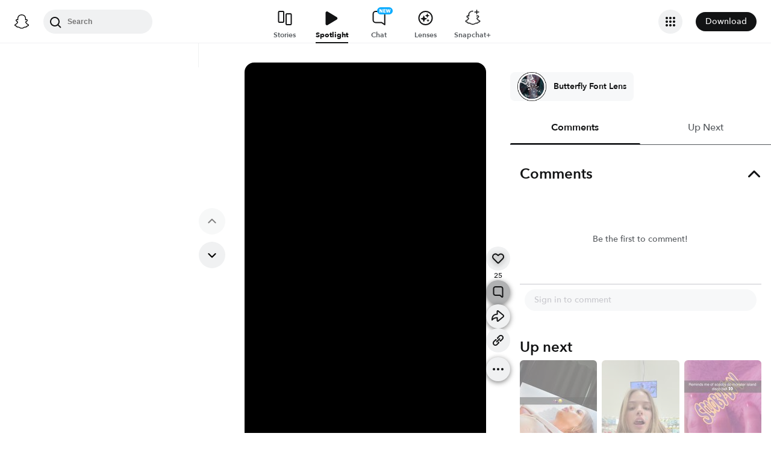

--- FILE ---
content_type: text/html; charset=utf-8
request_url: https://www.snapchat.com/@snapchat/spotlight/W7_EDlXWTBiXAEEniNoMPwAAYd3V0c3FraGhvAYqHhGPuAYqHhGOWAAAAAQ?pid=consumer_web&c=Unlock&af_js_web=true
body_size: 59359
content:
<!DOCTYPE html><html prefix="og: https://ogp.me/ns#" lang="en-US" dir="ltr" data-theme="light"><head><meta name="next-head-count" content="0"/><link data-react-helmet="true" rel="preconnect" href="https://cf-st.sc-cdn.net"/><link data-react-helmet="true" rel="preconnect" href="https://bolt-gcdn.sc-cdn.net"/><link data-react-helmet="true" rel="preconnect" href="https://static.snapchat.com"/><link data-react-helmet="true" rel="preload" href="https://bolt-gcdn.sc-cdn.net/u/DcEaF1FlkDMZ7EV6UK1on.256.IRZXSOY?mo=Gk0aCxoAGgAyAXRQLmABWhBEZkxhcmdlVGh1bWJuYWlsogEUCIACIg8KAkgDEgAqB0lSWlhTT1miARQImgoiDwoCSAISACoHSVJaWFNPWQ%3D%3D&amp;uc=46" as="image" type="image/jpeg" fetchpriority="high"/><link data-react-helmet="true" rel="preload" href="https://bolt-gcdn.sc-cdn.net/u/DcEaF1FlkDMZ7EV6UK1on.1034.IRZXSOY?mo=GjkaDRoAGgAyAXRIAlAuYAGiAScIiggSFQoTIAFKDwoKPg8PFyYpHCIcHxD0AyILEgAqB0lSWlhTT1k%3D&amp;uc=46" as="video"/><link data-react-helmet="true" rel="preload" href="https://static.snapchat.com/fonts/AvenirNext-Bold.woff2" as="font" type="font/woff2" crossorigin="anonymous"/><link data-react-helmet="true" rel="preload" href="https://static.snapchat.com/fonts/AvenirNext-DemiBold.woff2" as="font" type="font/woff2" crossorigin="anonymous"/><link data-react-helmet="true" rel="preload" href="https://static.snapchat.com/fonts/AvenirNext-Medium.woff2" as="font" type="font/woff2" crossorigin="anonymous"/><link data-react-helmet="true" rel="preload" href="https://static.snapchat.com/fonts/AvenirNext-Regular.woff2" as="font" type="font/woff2" crossorigin="anonymous"/><link data-react-helmet="true" rel="canonical" href="https://www.snapchat.com/@snapchat/spotlight/W7_EDlXWTBiXAEEniNoMPwAAYd3V0c3FraGhvAYqHhGPuAYqHhGOWAAAAAQ"/><link data-react-helmet="true" rel="apple-touch-icon" href="https://static.snapchat.com/images/apple-touch-icon/apple-touch-icon.png"/><link data-react-helmet="true" rel="shortcut icon" href="https://static.snapchat.com/favicon.ico"/><meta data-react-helmet="true" property="og:title" content="25 likes | Posted Sep 12, 2023 | Spotlight"/><meta data-react-helmet="true" property="og:type" content="website"/><meta data-react-helmet="true" property="og:url" content="https://www.snapchat.com/spotlight/W7_EDlXWTBiXAEEniNoMPwAAYd3V0c3FraGhvAYqHhGPuAYqHhGOWAAAAAQ"/><meta data-react-helmet="true" property="og:image" content="https://story.snapchat.com/spotlight/W7_EDlXWTBiXAEEniNoMPwAAYd3V0c3FraGhvAYqHhGPuAYqHhGOWAAAAAQ/preview/square.jpeg"/><meta data-react-helmet="true" property="og:image:width" content="1200"/><meta data-react-helmet="true" property="og:image:height" content="628"/><meta data-react-helmet="true" property="og:site_name" content="Snapchat"/><meta data-react-helmet="true" property="og:description" content="Another Spotlight Snap brought to you by Snapchat"/><meta data-react-helmet="true" property="fb:app_id" content="394343577431007"/><meta data-react-helmet="true" property="twitter:card" content="summary_large_image"/><meta data-react-helmet="true" property="twitter:site" content="@Snapchat"/><meta data-react-helmet="true" property="twitter:title" content="25 likes | Posted Sep 12, 2023 | Spotlight"/><meta data-react-helmet="true" property="twitter:image" content="https://story.snapchat.com/spotlight/W7_EDlXWTBiXAEEniNoMPwAAYd3V0c3FraGhvAYqHhGPuAYqHhGOWAAAAAQ/preview/square.jpeg"/><meta data-react-helmet="true" property="twitter:description" content="Another Spotlight Snap brought to you by Snapchat"/><meta data-react-helmet="true" charSet="UTF-8"/><meta data-react-helmet="true" name="viewport" content="width=device-width, initial-scale=1, maximum-scale=1.0, user-scalable=0"/><meta data-react-helmet="true" name="metrics-page-name" content="Spotlight"/><meta data-react-helmet="true" name="description" content="25 likes. Spotlight from September 12, 2023"/><meta data-react-helmet="true" name="robots" content="max-image-preview:large"/><meta data-react-helmet="true" name="apple-itunes-app" content="app-id=447188370, app-argument=https://www.snapchat.com/spotlight/W7_EDlXWTBiXAEEniNoMPwAAYd3V0c3FraGhvAYqHhGPuAYqHhGOWAAAAAQ"/><script data-react-helmet="true" type="application/ld+json">{"@context":"https://schema.org","@graph":[{"@context":"https://schema.org","@type":"BreadcrumbList","itemListElement":[{"@type":"ListItem","position":1,"name":"Snapchat","item":{"@type":"Thing","id":"https://www.snapchat.com/"}},{"@type":"ListItem","position":2,"name":"Snapchat User","item":{"id":"https://www.snapchat.com/","@type":"Thing","identifier":{"@type":"PropertyValue","propertyID":"userID","value":"9b548922-7ea6-4831-aaca-30f46e6b9349"}}},{"@type":"ListItem","position":3,"name":"Spotlight","item":{"id":"https://www.snapchat.com/@snapchat/spotlight/W7_EDlXWTBiXAEEniNoMPwAAYd3V0c3FraGhvAYqHhGPuAYqHhGOWAAAAAQ/","@type":"ItemPage"}}]},{"@context":"https://schema.org","@type":"SocialMediaPosting","headline":"Spotlight Snap","description":"Spotlight Snap","image":["https://bolt-gcdn.sc-cdn.net/u/DcEaF1FlkDMZ7EV6UK1on.256.IRZXSOY?mo=Gk0aCxoAGgAyAXRQLmABWhBEZkxhcmdlVGh1bWJuYWlsogEUCIACIg8KAkgDEgAqB0lSWlhTT1miARQImgoiDwoCSAISACoHSVJaWFNPWQ%3D%3D\u0026uc=46"],"text":"Spotlight Snap","datePublished":"2023-09-12T03:51:55.030Z","keywords":[],"articleBody":"Spotlight Snap","comment":[],"commentCount":0,"author":{"@context":"https://schema.org","@type":"Person","name":"Snapchat User","identifier":{"@type":"PropertyValue","propertyID":"userID","value":"43569d30-316a-4f93-bec6-6a7bee6a3928"},"description":"An anonymous Snapchat user"},"video":{"@type":"VideoObject","url":"https://www.snapchat.com/@snapchat/spotlight/W7_EDlXWTBiXAEEniNoMPwAAYd3V0c3FraGhvAYqHhGPuAYqHhGOWAAAAAQ","name":"Spotlight Snap","description":"Spotlight Snap","thumbnailUrl":"https://bolt-gcdn.sc-cdn.net/u/DcEaF1FlkDMZ7EV6UK1on.256.IRZXSOY?mo=Gk0aCxoAGgAyAXRQLmABWhBEZkxhcmdlVGh1bWJuYWlsogEUCIACIg8KAkgDEgAqB0lSWlhTT1miARQImgoiDwoCSAISACoHSVJaWFNPWQ%3D%3D\u0026uc=46","mainEntityOfPage":{"@type":"ItemPage","@id":"https://www.snapchat.com/@snapchat/spotlight/W7_EDlXWTBiXAEEniNoMPwAAYd3V0c3FraGhvAYqHhGPuAYqHhGOWAAAAAQ","name":"Spotlight Snap"},"uploadDate":"2023-09-12T03:51:55.030Z","interactionStatistic":[{"@type":"InteractionCounter","interactionType":{"@type":"WatchAction"},"userInteractionCount":2734},{"@type":"InteractionCounter","interactionType":{"@type":"LikeAction"},"userInteractionCount":25}],"creator":{"@context":"https://schema.org","@type":"Person","name":"Snapchat User","identifier":{"@type":"PropertyValue","propertyID":"userID","value":"6c00ae89-f697-49aa-a338-197c7801b718"},"description":"An anonymous Snapchat user"},"isFamilyFriendly":true,"keywords":[],"ineligibleRegion":["TR"],"embeddedTextCaption":"","contentUrl":"https://bolt-gcdn.sc-cdn.net/u/DcEaF1FlkDMZ7EV6UK1on.1034.IRZXSOY?mo=GjkaDRoAGgAyAXRIAlAuYAGiAScIiggSFQoTIAFKDwoKPg8PFyYpHCIcHxD0AyILEgAqB0lSWlhTT1k%3D\u0026uc=46","duration":"PT5.2S","encodingFormat":"video/mp4"}}]}</script><script data-react-helmet="true" async="" src="https://www.google-analytics.com/analytics.js"></script><script data-react-helmet="true" async="" src="https://www.googletagmanager.com/gtag/js?id=G-DPDHJB4310"></script><title data-react-helmet="true">Posted 9/12/2023 | Spotlight</title><link rel="preload" href="https://static.snapchat.com/snapchat-dot-com/_next/static/css/cb537ea3668e26c9.css" as="style"/><link rel="stylesheet" href="https://static.snapchat.com/snapchat-dot-com/_next/static/css/cb537ea3668e26c9.css" data-n-g=""/><link rel="preload" href="https://static.snapchat.com/snapchat-dot-com/_next/static/css/6229a1574ea3b8fd.css" as="style"/><link rel="stylesheet" href="https://static.snapchat.com/snapchat-dot-com/_next/static/css/6229a1574ea3b8fd.css" data-n-p=""/><link rel="preload" href="https://static.snapchat.com/snapchat-dot-com/_next/static/css/9ce493f48c00b7d6.css" as="style"/><link rel="stylesheet" href="https://static.snapchat.com/snapchat-dot-com/_next/static/css/9ce493f48c00b7d6.css" data-n-p=""/><noscript data-n-css=""></noscript><script defer="" nomodule="" src="https://static.snapchat.com/snapchat-dot-com/_next/static/chunks/polyfills-42372ed130431b0a.js"></script><script src="https://static.snapchat.com/snapchat-dot-com/_next/static/chunks/webpack-1b370e12e15159a4.js" defer=""></script><script src="https://static.snapchat.com/snapchat-dot-com/_next/static/chunks/framework-41b02394b273386f.js" defer=""></script><script src="https://static.snapchat.com/snapchat-dot-com/_next/static/chunks/main-2cb1618d8601fcc2.js" defer=""></script><script src="https://static.snapchat.com/snapchat-dot-com/_next/static/chunks/pages/_app-55bb4adcebaf199a.js" defer=""></script><script src="https://static.snapchat.com/snapchat-dot-com/_next/static/chunks/1dd05252-5e78ef4f262286a1.js" defer=""></script><script src="https://static.snapchat.com/snapchat-dot-com/_next/static/chunks/c4a620d2-4b568c69d5c723ce.js" defer=""></script><script src="https://static.snapchat.com/snapchat-dot-com/_next/static/chunks/7445-ce21c6bf249f899d.js" defer=""></script><script src="https://static.snapchat.com/snapchat-dot-com/_next/static/chunks/195-460abf42cd74d413.js" defer=""></script><script src="https://static.snapchat.com/snapchat-dot-com/_next/static/chunks/6607-42b33f93c437d460.js" defer=""></script><script src="https://static.snapchat.com/snapchat-dot-com/_next/static/chunks/206-8fcaf3ad519e5bb0.js" defer=""></script><script src="https://static.snapchat.com/snapchat-dot-com/_next/static/chunks/7391-9dc25e8bf05447bc.js" defer=""></script><script src="https://static.snapchat.com/snapchat-dot-com/_next/static/chunks/2133-833157c99ae0a91d.js" defer=""></script><script src="https://static.snapchat.com/snapchat-dot-com/_next/static/chunks/2154-f55a74e8bd792506.js" defer=""></script><script src="https://static.snapchat.com/snapchat-dot-com/_next/static/chunks/1540-b3c064954a8daabf.js" defer=""></script><script src="https://static.snapchat.com/snapchat-dot-com/_next/static/chunks/57-f7b7aa685ecbdbdd.js" defer=""></script><script src="https://static.snapchat.com/snapchat-dot-com/_next/static/chunks/9304-c6fb171adbc2c17d.js" defer=""></script><script src="https://static.snapchat.com/snapchat-dot-com/_next/static/chunks/6067-dd5d9794a8c5573b.js" defer=""></script><script src="https://static.snapchat.com/snapchat-dot-com/_next/static/chunks/1469-b2ff7fd9be489532.js" defer=""></script><script src="https://static.snapchat.com/snapchat-dot-com/_next/static/chunks/pages/%40%5Busername%5D/spotlight/%5BsnapID%5D-f853862703da32bc.js" defer=""></script><script src="https://static.snapchat.com/snapchat-dot-com/_next/static/LAfo1AxrW-rFh3MC0Mu-a/_buildManifest.js" defer=""></script><script src="https://static.snapchat.com/snapchat-dot-com/_next/static/LAfo1AxrW-rFh3MC0Mu-a/_ssgManifest.js" defer=""></script></head><body id="root"><div id="__next"><!--$--><div class="ThemeOverrides_spotlightPage__SeV_8"><main class="PageFrame_pageFrame__LST7x" data-testid="page-frame"><div class="mobileOnly"><div class="MobileNavigation_mobileNavContainer__sHdtl" data-testid="mobile-nav-top"><div class="MobileNav_root__G_djL root_root__hNi_E"><button aria-label="Open Mobile Navigation" data-testid="mobile-menu-trigger" class="IconButton_button__jNRkw" type="button"><span class="MenuTrigger_hamburger__xlBxe"><span class="MenuTrigger_bun__dY4Mt"></span><span class="MenuTrigger_burger__dakSQ"></span><span class="MenuTrigger_bun__dY4Mt"></span></span></button><div data-testid="mobile-nav-menu-wrapper" class="MobileNav_menuContainer__9XK_U"><nav aria-label="Mobile Global Navigation" class="Menu_container__I_uJV" data-testid="ConsumerNav_Mobile"><header aria-label="Mobile Global Navigation" class="Menu_header__b2quh"><div class="Menu_headerLeft__UQJTS"><button data-testid="mobile-menu-close-button" aria-label="Mobile Global Navigation" type="button" class="Menu_closeButton__2NKsu"><svg width="24" height="24" viewBox="0 0 24 24" fill="#000000" xmlns="http://www.w3.org/2000/svg"><path fill-rule="evenodd" clip-rule="evenodd" d="M18.3931 19.8023L4.19312 5.61234L5.60683 4.19763L19.8068 18.3876L18.3931 19.8023Z"></path><path fill-rule="evenodd" clip-rule="evenodd" d="M19.8068 5.61234L5.60683 19.8023L4.19312 18.3876L18.3931 4.19763L19.8068 5.61234Z"></path></svg></button></div><a href="https://www.snapchat.com/" aria-label="Mobile Global Navigation" class="SnapButton_container__zPo2d" title="Snapchat" data-testid="ConsumerNav_ImageIcon"><svg width="32" height="32" xmlns="http://www.w3.org/2000/svg" fill="none" viewBox="0 0 38 38" data-testid="GhostIconFilled"><path d="M35.8336 26.7701C35.6786 26.2535 34.9294 25.8918 34.9294 25.8918C34.8623 25.8505 34.7951 25.8195 34.7434 25.7936C33.4983 25.1943 32.3978 24.471 31.473 23.6495C30.7291 22.9882 30.0884 22.2649 29.5769 21.49C28.9518 20.5497 28.6573 19.7592 28.5333 19.3355C28.461 19.0565 28.4765 18.948 28.5333 18.8034C28.585 18.6846 28.7245 18.5657 28.7968 18.5141C29.2153 18.2196 29.8921 17.7804 30.3054 17.5118C30.6619 17.2793 30.9719 17.0778 31.1527 16.9538C31.7365 16.5456 32.1344 16.1323 32.372 15.6828C32.6768 15.1042 32.713 14.4635 32.4753 13.8384C32.155 12.9911 31.3645 12.4848 30.3622 12.4848C30.1401 12.4848 29.9076 12.5106 29.6803 12.5571C29.1068 12.6811 28.5591 12.8878 28.1045 13.0634C28.0735 13.0789 28.0373 13.0531 28.0373 13.0169C28.0838 11.8855 28.1407 10.3665 28.0167 8.9199C27.903 7.61278 27.6343 6.51232 27.1952 5.55135C26.7509 4.58522 26.1826 3.87225 25.7279 3.36076C25.2991 2.86995 24.55 2.14664 23.4133 1.49566C21.8169 0.581195 19.9983 0.116211 18.0092 0.116211C16.0253 0.116211 14.2118 0.581195 12.6102 1.4905C11.4116 2.17764 10.6418 2.95261 10.2905 3.3556C9.84097 3.87225 9.26749 4.58522 8.82317 5.54619C8.38402 6.50715 8.11536 7.60761 8.0017 8.91473C7.8777 10.3614 7.92937 11.7615 7.98103 13.0118C7.98103 13.0479 7.94487 13.0738 7.91387 13.0583C7.45922 12.8826 6.91157 12.6759 6.33809 12.5519C6.11076 12.5003 5.88344 12.4796 5.65611 12.4796C4.65382 12.4796 3.86334 12.9859 3.54302 13.8332C3.30536 14.4635 3.34153 15.099 3.64635 15.6777C3.88401 16.1271 4.28183 16.5405 4.86564 16.9486C5.04647 17.0726 5.35646 17.2741 5.71295 17.5066C6.1211 17.7701 6.77724 18.1937 7.19573 18.4934C7.24739 18.5296 7.42305 18.6639 7.47988 18.8034C7.54188 18.9532 7.55221 19.0617 7.47472 19.3562C7.34555 19.785 7.05107 20.5652 6.43625 21.49C5.92477 22.2649 5.28413 22.9882 4.54015 23.6495C3.61019 24.471 2.50972 25.1943 1.26977 25.7936C1.21294 25.8195 1.14061 25.8556 1.06311 25.9021C0.985611 25.9486 0.319134 26.2793 0.179639 26.7701C-0.0270202 27.4934 0.520627 28.1702 1.08894 28.537C2.00858 29.1312 3.1297 29.4515 3.78068 29.622C3.96151 29.6685 4.12683 29.715 4.27666 29.7615C4.36966 29.7925 4.60215 29.8803 4.70548 30.0095C4.82948 30.1697 4.84498 30.3711 4.89147 30.5985C4.96381 30.9808 5.12397 31.4509 5.59412 31.7764C6.11076 32.1329 6.77208 32.1588 7.60388 32.1898C8.47702 32.2208 9.56198 32.2673 10.8019 32.6754C11.3754 32.8666 11.8972 33.1869 12.5017 33.5589C13.7623 34.3338 15.3329 35.3 18.0143 35.3C20.6958 35.3 22.2767 34.3287 23.5477 33.5537C24.147 33.1869 24.6636 32.8666 25.2268 32.6806C26.4667 32.2724 27.5517 32.2311 28.4248 32.1949C29.2566 32.1639 29.9179 32.1381 30.4346 31.7816C30.9409 31.4354 31.0856 30.9136 31.1527 30.521C31.1889 30.3298 31.2147 30.1542 31.3232 30.0095C31.4162 29.8855 31.6332 29.8028 31.7365 29.7667C31.8915 29.7202 32.0569 29.6737 32.248 29.622C32.899 29.4463 33.7101 29.2449 34.7021 28.6817C35.8749 28.0101 35.9576 27.1783 35.8336 26.7701Z" fill="white"></path><path fill-rule="evenodd" clip-rule="evenodd" d="M36.5235 25.9461C37.097 26.2664 37.5982 26.6487 37.8617 27.3669C38.1613 28.1677 37.9805 29.0821 37.2572 29.8571L37.2468 29.8675C36.9885 30.1619 36.6527 30.4203 36.2291 30.6528C35.2681 31.1849 34.4569 31.4381 33.8215 31.6137C33.7026 31.6499 33.4753 31.7326 33.372 31.8204C33.2274 31.9443 33.1671 32.1036 33.0919 32.3021C33.0354 32.4512 32.9706 32.6225 32.8553 32.8175C32.6073 33.2412 32.3025 33.5202 32.0545 33.6907C31.2737 34.23 30.401 34.2638 29.4719 34.2997L29.4558 34.3003C28.6085 34.3313 27.6527 34.3675 26.5626 34.7291C26.1428 34.8674 25.6994 35.1379 25.1872 35.4503C25.1636 35.4647 25.1399 35.4792 25.1159 35.4938C23.8037 36.2997 22.0006 37.4054 19.004 37.4054C16.0116 37.4054 14.2248 36.3079 12.913 35.5023L12.9075 35.4989C12.3651 35.1631 11.8949 34.8738 11.4403 34.724C10.345 34.3623 9.38916 34.3261 8.54703 34.2951L8.53096 34.2945C7.60183 34.2586 6.72909 34.2249 5.94829 33.6855C5.73129 33.5408 5.47297 33.3083 5.24564 32.9725C5.06076 32.7066 4.97644 32.4816 4.90565 32.2928C4.83204 32.0964 4.77306 31.939 4.63083 31.8152C4.51717 31.7171 4.25885 31.6344 4.15035 31.6034C3.52004 31.4277 2.71407 31.1746 1.77377 30.6528C1.37595 30.4306 1.05563 30.1929 0.802467 29.9191C0.0326611 29.1286 -0.168832 28.1935 0.135991 27.3669C0.479982 26.4363 1.22301 26.0629 2.00197 25.6715C2.13556 25.6044 2.27021 25.5367 2.40408 25.4656C4.12968 24.5305 5.4833 23.3577 6.42877 21.9731C6.74392 21.5081 6.97125 21.0844 7.12624 20.7383C7.21407 20.4851 7.21407 20.3508 7.15208 20.2216C7.10041 20.1131 6.94025 19.9943 6.89375 19.9633C6.65756 19.8058 6.41473 19.6484 6.22122 19.5229C6.17346 19.4919 6.12869 19.4629 6.08778 19.4363C5.70546 19.1883 5.40581 18.992 5.20948 18.8577C4.47584 18.3462 3.96436 17.8037 3.64403 17.1941C3.19455 16.3364 3.13772 15.3548 3.48387 14.4352C3.96952 13.159 5.17848 12.3634 6.64059 12.3634C6.94542 12.3634 7.25541 12.3944 7.56023 12.4616C7.59898 12.4719 7.63902 12.4809 7.67906 12.49C7.7191 12.499 7.75914 12.5081 7.79789 12.5184C7.78239 11.6504 7.80305 10.7256 7.88055 9.81632C8.15438 6.6286 9.27034 4.95466 10.438 3.62171C10.9236 3.06889 11.7657 2.25259 13.0419 1.52411C14.814 0.511482 16.8134 0 18.9937 0C21.1791 0 23.1837 0.511482 24.9506 1.52411C26.2164 2.25259 27.0637 3.06373 27.5494 3.62171C28.717 4.95466 29.8329 6.62343 30.1068 9.81632C30.1843 10.7205 30.2049 11.6504 30.1894 12.5184L30.1894 12.5184C30.2669 12.4977 30.3444 12.4771 30.4271 12.4616C30.7371 12.3996 31.0419 12.3634 31.3467 12.3634C32.814 12.3634 34.0178 13.159 34.5034 14.4352C34.8496 15.36 34.7928 16.3364 34.3433 17.1941C34.023 17.8037 33.5115 18.3462 32.7778 18.8577C32.6075 18.9773 32.347 19.1462 32.0219 19.357C31.9821 19.3828 31.9413 19.4093 31.8995 19.4363C31.8112 19.4945 31.7039 19.5644 31.5868 19.6407C31.4232 19.7473 31.2402 19.8665 31.0626 19.984C31.0006 20.0305 30.8817 20.1286 30.8352 20.2216C30.7784 20.3405 30.7732 20.4748 30.8559 20.7124C31.0161 21.0638 31.2434 21.4977 31.5689 21.9731C32.535 23.3887 33.9248 24.5821 35.7124 25.5276C35.8881 25.6154 36.0637 25.7033 36.2342 25.7911C36.3169 25.8324 36.415 25.8841 36.5235 25.9461ZM32.9783 29.6387C33.5905 29.4749 34.3148 29.2811 35.201 28.7929C36.2343 28.2194 35.6505 27.868 35.294 27.7027C29.4145 24.856 28.4742 20.4593 28.4329 20.1287C28.4311 20.1134 28.4293 20.0983 28.4275 20.0833C28.3827 19.7118 28.3464 19.4104 28.7636 19.023C29.046 18.7615 29.9877 18.1515 30.7288 17.6714C31.0856 17.4403 31.3959 17.2393 31.5638 17.1218C32.4214 16.5276 32.7986 15.9283 32.5196 15.1947C32.3284 14.6883 31.8531 14.4972 31.352 14.4972C31.197 14.4972 31.042 14.5179 30.887 14.5489C30.3273 14.6688 29.7768 14.8839 29.3117 15.0656C28.9954 15.1892 28.7186 15.2974 28.5052 15.3497C28.4329 15.3652 28.3657 15.3755 28.3089 15.3755C28.0299 15.3755 27.9266 15.2515 27.9473 14.9105C27.9491 14.8819 27.9511 14.8526 27.953 14.8225C28.022 13.771 28.1495 11.8258 27.9938 10.0075C27.7716 7.4346 26.9398 6.15848 25.953 5.02702C25.4828 4.48454 23.2664 2.13379 18.9989 2.13379C14.7417 2.13379 12.5201 4.48454 12.0448 5.02702C11.058 6.15331 10.2262 7.4346 10.0041 10.0075C9.8551 11.747 9.96981 13.6026 10.0365 14.6808C10.0415 14.7619 10.0462 14.8386 10.0506 14.9105C10.0712 15.236 9.96789 15.3755 9.6889 15.3755C9.6269 15.3755 9.5649 15.3652 9.49257 15.3497C9.27312 15.298 8.98647 15.1864 8.65874 15.0587C8.19948 14.8798 7.65955 14.6695 7.11082 14.5489C6.961 14.5179 6.80083 14.4972 6.64584 14.4972C6.14469 14.4972 5.66937 14.6883 5.47821 15.1947C5.19922 15.9283 5.57638 16.5224 6.43401 17.1218C6.59031 17.2296 6.87002 17.4107 7.19574 17.6217C7.94673 18.108 8.94236 18.7528 9.23425 19.023C9.66041 19.4091 9.6195 19.7173 9.56949 20.094C9.56797 20.1055 9.56643 20.117 9.5649 20.1287C9.52357 20.4593 8.58844 24.856 2.70381 27.7027C2.35766 27.868 1.77384 28.2194 2.80714 28.7929C3.695 29.2848 4.42192 29.4782 5.03532 29.6413C5.54272 29.7763 5.97245 29.8906 6.35135 30.1361C6.73707 30.3849 6.79163 30.7894 6.84226 31.1648C6.88522 31.4833 6.92535 31.7808 7.16249 31.9444C7.43801 32.1348 7.94856 32.1543 8.63644 32.1805C9.53514 32.2148 10.7365 32.2606 12.112 32.7142C12.7969 32.9408 13.3925 33.3067 14.0199 33.6922C15.2523 34.4493 16.6075 35.282 19.0041 35.282C21.3974 35.282 22.7667 34.4423 24.003 33.6841C24.6296 33.2999 25.2219 32.9366 25.8962 32.7142C27.2716 32.2606 28.473 32.2148 29.3717 32.1805C30.0596 32.1543 30.5701 32.1348 30.8457 31.9444C31.0858 31.778 31.1257 31.4792 31.1683 31.1602C31.2183 30.7861 31.2719 30.3844 31.6568 30.1361C32.0389 29.89 32.4699 29.7747 32.9783 29.6387Z" fill="black"></path></svg></a><div class="Menu_headerRight__rcrx_"></div></header><section aria-label="Mobile Global Navigation" class="Menu_section__gxdlF"><ul class="Menu_ul___4Je9"><li class="Menu_li__Eu37r"><details class="Details_details__vY62P" open="" data-label="Features" title="Features"><summary class="Details_summary__HdHRM">Features<!-- --> <span class="Details_arrow__eNymd"><svg width="13" height="9" viewBox="0 0 13 9" fill="none" xmlns="http://www.w3.org/2000/svg"><path fill-rule="evenodd" clip-rule="evenodd" d="M6.56131 5.67705L11.2721 0.966309L12.4506 2.14482L6.56131 8.03408L0.672049 2.14482L1.85056 0.966308L6.56131 5.67705Z" fill="#3A3E41"></path></svg></span></summary><div class="Details_indentChildren__IE4Up"><ul class="Menu_ul___4Je9"><li class="Menu_li__Eu37r"><a aria-label="DISCOVER_HOME_PAGE" data-label="DISCOVER_HOME_PAGE" href="https://www.snapchat.com/discover" class="Menu_navItemLink__MwV_Q" title="Stories">Stories</a></li><li class="Menu_li__Eu37r"><a aria-label="SPOTLIGHT" data-label="SPOTLIGHT" href="https://www.snapchat.com/spotlight" class="Menu_navItemLink__MwV_Q" title="Spotlight">Spotlight</a></li><li class="Menu_li__Eu37r"><a aria-label="LENS_HOME_PAGE" data-label="LENS_HOME_PAGE" href="https://link.snapchat.com/lens_explorer/category" class="Menu_navItemLink__MwV_Q" title="Lenses">Lenses</a></li></ul></div></details></li><li class="Menu_li__Eu37r"><a aria-label="ACCOUNTS" data-label="ACCOUNTS" href="https://accounts.snapchat.com" class="Menu_topLevelLink__9Um3x" title="Accounts">Accounts</a></li><li class="Menu_li__Eu37r"><a aria-label="SNAPCHAT_PLUS" data-label="SNAPCHAT_PLUS" href="https://www.snapchat.com/plus" class="Menu_topLevelLink__9Um3x" title="Snapchat Plus">Snapchat Plus</a></li><li class="Menu_li__Eu37r"><a aria-label="SNAPCHAT_SUPPORT" data-label="SNAPCHAT_SUPPORT" href="https://help.snapchat.com" class="Menu_topLevelLink__9Um3x" title="Support">Support</a></li><li class="Menu_li__Eu37r"><a aria-label="ADS" data-label="ADS" href="https://forbusiness.snapchat.com" class="Menu_topLevelLink__9Um3x" title="Ads">Ads</a></li><li class="Menu_li__Eu37r"><a aria-label="DOWNLOAD" data-label="DOWNLOAD" href="https://www.snapchat.com/download/" class="Menu_topLevelLink__9Um3x" title="Download">Download</a></li><li class="Menu_underlinedItem__yLMSr Menu_li__Eu37r"><a aria-label="COOKIE_POLICY" data-label="COOKIE_POLICY" href="https://snap.com/en-US/cookie-policy" class="Menu_topLevelLink__9Um3x" title="Cookie Policy">Cookie Policy</a></li><li class="Menu_underlinedItem__yLMSr Menu_li__Eu37r"><a aria-label="PRIVACY_POLICY" data-label="PRIVACY_POLICY" href="https://snap.com/privacy/privacy-policy" class="Menu_topLevelLink__9Um3x" title="Privacy Policy">Privacy Policy</a></li><li class="Menu_underlinedItem__yLMSr Menu_li__Eu37r"><a aria-label="TERMS_OF_SERVICE" data-label="TERMS_OF_SERVICE" href="https://values.snap.com/privacy/privacy-policy/chd-privacy-policy" class="Menu_topLevelLink__9Um3x" title="Consumer Health Privacy">Consumer Health Privacy</a></li><li class="Menu_underlinedItem__yLMSr Menu_li__Eu37r"><a aria-label="PRIVACY_AND_SAFETY" data-label="PRIVACY_AND_SAFETY" href="https://values.snap.com" class="Menu_topLevelLink__9Um3x" title="Privacy and Safety">Privacy and Safety</a></li><li class="Menu_underlinedItem__yLMSr Menu_li__Eu37r"><a aria-label="YOUR_PRIVACY_CHOICES" data-label="YOUR_PRIVACY_CHOICES" href="https://help.snapchat.com/hc/articles/11399265637012?utm_source=snapchat_com&amp;utm_medium=global_footer&amp;utm_campaign=privacy_choices" class="Menu_topLevelLink__9Um3x" title="Your Privacy Choices">Your Privacy Choices</a></li><li><div><label for="localeSelector" class="LocaleSelector_label__VK1q4">Language</label><select name="localeSelector" class="LocaleSelector_localeSelector__Vx_te" data-testid="localeSelector"><option value="ar">العَرَبِية</option><option value="bn-BD">বাংলা(বাংলাদেশ)</option><option value="bn-IN">বাংলা (ভারত)</option><option value="da-DK">Dansk</option><option value="de-DE">Deutsch</option><option value="el-GR">Ελληνικά</option><option value="en-GB">English (UK)</option><option value="en-US" selected="">English (US)</option><option value="es">Español</option><option value="es-AR">Español (Argentine)</option><option value="es-ES">Español (España)</option><option value="es-MX">Español (México)</option><option value="fi-FI">Suomi</option><option value="fil-PH">Filipino</option><option value="fr-FR">Français</option><option value="gu-IN">ગુજરાતી</option><option value="hi-IN">हिंदी</option><option value="id-ID">Bahasa Indonesia</option><option value="it-IT">Italiano</option><option value="ja-JP">日本語</option><option value="kn-IN">ಕನ್ನಡ (India)</option><option value="ko-KR">한국어</option><option value="ml-IN">മലയാളം</option><option value="mr-IN">मराठी</option><option value="ms-MY">Bahasa Melayu</option><option value="nb-NO">Norsk</option><option value="nl-NL">Nederlands</option><option value="pa">ਪੰਜਾਬੀ</option><option value="pl-PL">Polski</option><option value="pt-BR">Português (Brasil)</option><option value="pt-PT">Português (Portugal)</option><option value="ro-RO">Română</option><option value="ru-RU">Русский</option><option value="sv-SE">Svenska</option><option value="ta-IN">தமிழ்</option><option value="te-IN">తెలుగు</option><option value="th-TH">ภาษาไทย (ประเทศไทย)</option><option value="tr-TR">Türkçe</option><option value="ur-PK">اردو</option><option value="vi-VN">Tiếng Việt</option><option value="zh-Hans">中文（简体）</option><option value="zh-Hant">中文（繁體）</option></select></div></li></ul></section><aside aria-label="Mobile Global Navigation" class="Menu_exploreMoreSites__ei5mk Menu_section__gxdlF"><div class="Menu_bottomTitle__xSiQL"><h5 class="Heading_h500Emphasis__DpJjn">Explore More Sites</h5></div><details class="Details_details__vY62P" data-label="Business" title="Business"><summary class="Details_summary__HdHRM">Business<!-- --> <span class="Details_arrow__eNymd"><svg width="13" height="9" viewBox="0 0 13 9" fill="none" xmlns="http://www.w3.org/2000/svg"><path fill-rule="evenodd" clip-rule="evenodd" d="M6.56131 5.67705L11.2721 0.966309L12.4506 2.14482L6.56131 8.03408L0.672049 2.14482L1.85056 0.966308L6.56131 5.67705Z" fill="#3A3E41"></path></svg></span></summary><div class=""><ul class="Menu_ul___4Je9"><li class="Menu_li__Eu37r"><a aria-label="FOR_BUSINESS" data-label="FOR_BUSINESS" href="https://forbusiness.snapchat.com/?utm_source=www_snapchat_com&amp;utm_medium=referral&amp;utm_campaign=internal_referral&amp;utm_content=global_nav_link" class="Menu_navItemLink__MwV_Q" title="For Business">For Business</a></li><li class="Menu_li__Eu37r"><a aria-label="ADS_MANAGER" data-label="ADS_MANAGER" href="https://ads.snapchat.com" class="Menu_navItemLink__MwV_Q" title="Ads Manager">Ads Manager</a></li><li class="Menu_li__Eu37r"><a aria-label="SNAP_PUBLISHER" data-label="SNAP_PUBLISHER" href="https://snappublisher.snapchat.com" class="Menu_navItemLink__MwV_Q" title="Snap Publisher">Snap Publisher</a></li><li class="Menu_li__Eu37r"><a aria-label="BUSINESS_SUPPORT" data-label="BUSINESS_SUPPORT" href="https://businesshelp.snapchat.com" class="Menu_navItemLink__MwV_Q" title="Business Support">Business Support</a></li><li class="Menu_li__Eu37r"><a aria-label="PUBLIC_PROFILES_FOR_BUSINESS" data-label="PUBLIC_PROFILES_FOR_BUSINESS" href="https://forbusiness.snapchat.com/public-profiles" class="Menu_navItemLink__MwV_Q" title="Public Profiles for Business">Public Profiles for Business</a></li></ul></div></details><details class="Details_details__vY62P" data-label="Snap AR" title="Snap AR"><summary class="Details_summary__HdHRM">Snap AR<!-- --> <span class="Details_arrow__eNymd"><svg width="13" height="9" viewBox="0 0 13 9" fill="none" xmlns="http://www.w3.org/2000/svg"><path fill-rule="evenodd" clip-rule="evenodd" d="M6.56131 5.67705L11.2721 0.966309L12.4506 2.14482L6.56131 8.03408L0.672049 2.14482L1.85056 0.966308L6.56131 5.67705Z" fill="#3A3E41"></path></svg></span></summary><div class=""><ul class="Menu_ul___4Je9"><li class="Menu_li__Eu37r"><a aria-label="SNAP_AR" data-label="SNAP_AR" href="https://ar.snap.com" class="Menu_navItemLink__MwV_Q" title="Business">Business</a></li><li class="Menu_li__Eu37r"><a aria-label="LENS_STUDIO" data-label="LENS_STUDIO" href="https://ar.snap.com/lens-studio" class="Menu_navItemLink__MwV_Q" title="Lens Studio">Lens Studio</a></li><li class="Menu_li__Eu37r"><a aria-label="LENS_WEB_BUILDER" data-label="LENS_WEB_BUILDER" href="https://ar.snap.com/lens-web-builder" class="Menu_navItemLink__MwV_Q" title="Lens Web Builder">Lens Web Builder</a></li><li class="Menu_li__Eu37r"><a aria-label="CAMERA_KIT" data-label="CAMERA_KIT" href="https://ar.snap.com/camera-kit" class="Menu_navItemLink__MwV_Q" title="Camera Kit">Camera Kit</a></li></ul></div></details><details class="Details_details__vY62P" data-label="Pixy" title="Pixy"><summary class="Details_summary__HdHRM">Pixy<!-- --> <span class="Details_arrow__eNymd"><svg width="13" height="9" viewBox="0 0 13 9" fill="none" xmlns="http://www.w3.org/2000/svg"><path fill-rule="evenodd" clip-rule="evenodd" d="M6.56131 5.67705L11.2721 0.966309L12.4506 2.14482L6.56131 8.03408L0.672049 2.14482L1.85056 0.966308L6.56131 5.67705Z" fill="#3A3E41"></path></svg></span></summary><div class=""><ul class="Menu_ul___4Je9"><li class="Menu_li__Eu37r"><a aria-label="SHOP_PIXY" data-label="SHOP_PIXY" href="https://pixy.com" class="Menu_navItemLink__MwV_Q" title="Shop Pixy">Shop Pixy</a></li><li class="Menu_li__Eu37r"><a aria-label="PIXY_SUPPORT" data-label="PIXY_SUPPORT" href="https://support.pixy.com" class="Menu_navItemLink__MwV_Q" title="Pixy Support">Pixy Support</a></li></ul></div></details><details class="Details_details__vY62P" data-label="Snap Inc." title="Snap Inc."><summary class="Details_summary__HdHRM">Snap Inc.<!-- --> <span class="Details_arrow__eNymd"><svg width="13" height="9" viewBox="0 0 13 9" fill="none" xmlns="http://www.w3.org/2000/svg"><path fill-rule="evenodd" clip-rule="evenodd" d="M6.56131 5.67705L11.2721 0.966309L12.4506 2.14482L6.56131 8.03408L0.672049 2.14482L1.85056 0.966308L6.56131 5.67705Z" fill="#3A3E41"></path></svg></span></summary><div class=""><ul class="Menu_ul___4Je9"><li class="Menu_li__Eu37r"><a aria-label="SNAP_INC" data-label="SNAP_INC" href="https://snap.com" class="Menu_navItemLink__MwV_Q" title="Snap Inc.">Snap Inc.</a></li><li class="Menu_li__Eu37r"><a aria-label="INVESTORS" data-label="INVESTORS" href="https://investor.snap.com" class="Menu_navItemLink__MwV_Q" title="Investors">Investors</a></li><li class="Menu_li__Eu37r"><a aria-label="CAREERS" data-label="CAREERS" href="https://careers.snap.com" class="Menu_navItemLink__MwV_Q" title="Careers">Careers</a></li><li class="Menu_li__Eu37r"><a aria-label="NEWS" data-label="NEWS" href="https://newsroom.snap.com" class="Menu_navItemLink__MwV_Q" title="News">News</a></li><li class="Menu_li__Eu37r"><a aria-label="SAFETY_IMPACT" data-label="SAFETY_IMPACT" href="https://snap.com/safety-and-impact" class="Menu_navItemLink__MwV_Q" title="Safety &amp; Impact">Safety &amp; Impact</a></li><li class="Menu_li__Eu37r"><a aria-label="CITIZEN_SNAP" data-label="CITIZEN_SNAP" href="https://citizen.snap.com" class="Menu_navItemLink__MwV_Q" title="CitizenSnap">CitizenSnap</a></li><li class="Menu_li__Eu37r"><a aria-label="BITMOJI" data-label="BITMOJI" href="https://www.bitmoji.com" class="Menu_navItemLink__MwV_Q" title="Bitmoji">Bitmoji</a></li></ul></div></details><details class="Details_details__vY62P" data-label="Creators" title="Creators"><summary class="Details_summary__HdHRM">Creators<!-- --> <span class="Details_arrow__eNymd"><svg width="13" height="9" viewBox="0 0 13 9" fill="none" xmlns="http://www.w3.org/2000/svg"><path fill-rule="evenodd" clip-rule="evenodd" d="M6.56131 5.67705L11.2721 0.966309L12.4506 2.14482L6.56131 8.03408L0.672049 2.14482L1.85056 0.966308L6.56131 5.67705Z" fill="#3A3E41"></path></svg></span></summary><div class=""><ul class="Menu_ul___4Je9"><li class="Menu_li__Eu37r"><a aria-label="CREATOR_HUB" data-label="CREATOR_HUB" href="https://creators.snap.com" class="Menu_navItemLink__MwV_Q" title="Creator Hub">Creator Hub</a></li><li class="Menu_li__Eu37r"><a aria-label="POST_TO_SPOTLIGHT" data-label="POST_TO_SPOTLIGHT" href="https://my.snapchat.com/?utm_source=consumer_web&amp;utm_content=nav_submenu_post_button" class="Menu_navItemLink__MwV_Q" title="Post to Spotlight">Post to Spotlight</a></li></ul></div></details><details class="Details_details__vY62P" data-label="Developers" title="Developers"><summary class="Details_summary__HdHRM">Developers<!-- --> <span class="Details_arrow__eNymd"><svg width="13" height="9" viewBox="0 0 13 9" fill="none" xmlns="http://www.w3.org/2000/svg"><path fill-rule="evenodd" clip-rule="evenodd" d="M6.56131 5.67705L11.2721 0.966309L12.4506 2.14482L6.56131 8.03408L0.672049 2.14482L1.85056 0.966308L6.56131 5.67705Z" fill="#3A3E41"></path></svg></span></summary><div class=""><ul class="Menu_ul___4Je9"><li class="Menu_li__Eu37r"><a aria-label="FOR_DEVELOPERS" data-label="FOR_DEVELOPERS" href="https://developers.snap.com" class="Menu_navItemLink__MwV_Q" title="For Developers">For Developers</a></li><li class="Menu_li__Eu37r"><a aria-label="PLAYCANVAS" data-label="PLAYCANVAS" href="https://playcanvas.com" class="Menu_navItemLink__MwV_Q" title="PlayCanvas">PlayCanvas</a></li><li class="Menu_li__Eu37r"><a aria-label="MARKETING_API" data-label="MARKETING_API" href="https://marketingapi.snapchat.com" class="Menu_navItemLink__MwV_Q" title="Marketing API">Marketing API</a></li></ul></div></details><details class="Details_details__vY62P" data-label="Spectacles" title="Spectacles"><summary class="Details_summary__HdHRM">Spectacles<!-- --> <span class="Details_arrow__eNymd"><svg width="13" height="9" viewBox="0 0 13 9" fill="none" xmlns="http://www.w3.org/2000/svg"><path fill-rule="evenodd" clip-rule="evenodd" d="M6.56131 5.67705L11.2721 0.966309L12.4506 2.14482L6.56131 8.03408L0.672049 2.14482L1.85056 0.966308L6.56131 5.67705Z" fill="#3A3E41"></path></svg></span></summary><div class=""><ul class="Menu_ul___4Je9"><li class="Menu_li__Eu37r"><a aria-label="SNAP_INC" data-label="SNAP_INC" href="https://www.spectacles.com" class="Menu_navItemLink__MwV_Q" title="Spectacles">Spectacles</a></li><li class="Menu_li__Eu37r"><a aria-label="CAREERS" data-label="CAREERS" href="https://www.spectacles.com/creators" class="Menu_navItemLink__MwV_Q" title="Creators">Creators</a></li><li class="Menu_li__Eu37r"><a aria-label="NEWS" data-label="NEWS" href="https://support.spectacles.com" class="Menu_navItemLink__MwV_Q" title="Spectacles Support">Spectacles Support</a></li></ul></div></details></aside></nav></div><div data-testid="Search_Bar" class="MobileNav_searchBar__0Lx_b"><div class="SearchInput_container__1MVbl SearchInput_expandOnFocus__1VfQU" data-testid="searchInputContainer"><span class="SearchInput_inputIcon__ueyWX" data-testid="searchInputIcon"><svg width="24" height="24" viewBox="0 0 24 24" fill="none" xmlns="http://www.w3.org/2000/svg"><path fill-rule="evenodd" clip-rule="evenodd" d="M10 4C6.68629 4 4 6.68629 4 10C4 13.3137 6.68629 16 10 16C13.3137 16 16 13.3137 16 10C16 6.68629 13.3137 4 10 4ZM2 10C2 5.58172 5.58172 2 10 2C14.4183 2 18 5.58172 18 10C18 14.4183 14.4183 18 10 18C5.58172 18 2 14.4183 2 10Z" fill="#121314"></path><path d="M15.7027 14.2897L14.2885 15.7039L19.2877 20.7032L20.7019 19.289L15.7027 14.2897Z" fill="#121314"></path></svg></span><input type="text" placeholder="Search" class="SearchInput_searchInput__bE89d Heading_h700Emphasis__giIwc" data-testid="searchInputBox" value=""/></div></div></div></div><div class="MobileNavigation_mobileNavV2Displayed__8eAT_ MobileNavigation_navV2Container__oXcCl MobileNavigation_mobileViewBottom__6v2_j" data-testid="mobile-nav-bottom"><nav class="MobileNav_nav__lPEKD root_root__hNi_E" aria-label="Mobile navigation widget"><ul class="MobileNav_linkList__PVDG9"><li class="MobileNav_item__zDIjr"><a href="https://www.snapchat.com/web?ref=web_nav_chat_icon" aria-label="CHAT" class="MobileNavItem_link__IJ0qB" target="_blank" rel="noopener"><span class="MobileNavItem_content__U3fgp"><span class="MobileNavItem_icon__x3b4i"><svg width="21" height="23" viewBox="0 0 22 24" fill="none" xmlns="http://www.w3.org/2000/svg" class="ConsumerNavIcon_v2Icon__XRPcu" aria-describedby="chat-title-id"><title id="chat-title-id">Try the new Snapchat on web to chat</title><path d="M21.6667 20.4743V22.9763C21.6667 23.5417 21.1891 24 20.6 24C20.3811 24 20.1676 23.9354 19.9883 23.8149L15.0161 20.4743H5.66667C2.72115 20.4743 0.333336 18.1827 0.333336 15.3557V5.11858C0.333336 2.29167 2.72115 0 5.66667 0H16.3333C19.2789 0 21.6667 2.29167 21.6667 5.11858V20.4743Z" class="ConsumerNavIcon_ba__yePRv"></path></svg></span><span class="MobileNavItem_text__mcv17">Chat</span></span></a></li><li class="MobileNav_item__zDIjr"><a href="https://link.snapchat.com/lens_explorer/category" aria-label="LENS_HOME_PAGE" class="MobileNavItem_link__IJ0qB" target="" rel="noopener"><span class="MobileNavItem_content__U3fgp"><span class="MobileNavItem_icon__x3b4i"><svg width="35" height="34" viewBox="0 -5 25 24" fill="none" xmlns="http://www.w3.org/2000/svg" class="ConsumerNavIcon_v2Icon__XRPcu" aria-describedby="lens-icon-title"><title id="lens-icon-title">Try out Lenses and Filters on Snapchat</title><path d="M9.64585 18.4148C9.31179 18.4148 9.1377 18.2158 9.03889 17.9197C8.74091 17.0157 8.41939 16.1117 8.13395 15.2077C8.04769 14.9226 7.91125 14.7738 7.62581 14.6751C6.73341 14.4025 5.84101 14.0813 4.94862 13.7961C4.63809 13.6974 4.40283 13.5486 4.40283 13.1898C4.40283 12.831 4.65063 12.6822 4.94862 12.5835C5.84101 12.2984 6.73341 11.9897 7.62581 11.7046C7.8987 11.6184 8.03515 11.4946 8.12141 11.2095C8.40685 10.3055 8.72836 9.40152 9.02635 8.49752C9.12515 8.18732 9.29924 7.96484 9.64585 7.96484C9.96893 7.97738 10.1289 8.19985 10.2293 8.48499C10.5147 9.36392 10.8237 10.2303 11.0966 11.1233C11.1954 11.457 11.382 11.6184 11.7035 11.7171C12.5708 11.9897 13.4397 12.2874 14.307 12.571C14.6175 12.6697 14.8528 12.831 14.8528 13.1773C14.8528 13.5235 14.6175 13.6849 14.307 13.7836C13.4021 14.0938 12.5097 14.4025 11.6173 14.6876C11.3318 14.7738 11.1954 14.9226 11.0966 15.2077C10.8237 16.0992 10.5022 16.9907 10.2167 17.8821C10.1305 18.1673 9.96893 18.3897 9.64585 18.4148Z" class="ConsumerNavIcon_ba__yePRv"></path><path d="M15.4459 11.4491C15.2234 11.4491 15.108 11.3174 15.0404 11.1198C14.8427 10.5173 14.6268 9.91482 14.4372 9.31232C14.3795 9.12301 14.2889 9.02424 14.0994 8.95674C13.5044 8.77566 12.9094 8.56001 12.3144 8.3707C12.1084 8.30486 11.9502 8.20608 11.9502 7.96574C11.9502 7.72705 12.115 7.62828 12.3144 7.56078C12.9094 7.37147 13.5044 7.16405 14.0994 6.97474C14.2806 6.91712 14.3713 6.83482 14.429 6.6455C14.6185 6.043 14.8344 5.4405 15.0322 4.838C15.0981 4.63222 15.2135 4.48242 15.4459 4.48242C15.6601 4.49065 15.7689 4.63881 15.8348 4.82812C16.0244 5.41416 16.232 5.99197 16.4133 6.58624C16.4793 6.80848 16.6029 6.91548 16.8188 6.98297C17.3973 7.16405 17.9758 7.36324 18.5526 7.55255C18.7586 7.6184 18.9168 7.7254 18.9168 7.95751C18.9168 8.18798 18.7603 8.29498 18.5526 8.36247C17.9494 8.56824 17.3544 8.77566 16.7594 8.96497C16.5699 9.02259 16.4793 9.12136 16.4117 9.31067C16.2304 9.90494 16.0145 10.4992 15.8249 11.0935C15.7673 11.2844 15.6601 11.4326 15.4459 11.4491Z" class="ConsumerNavIcon_ba__yePRv"></path><path d="M16.6013 18.4159C16.4532 18.4159 16.3762 18.3271 16.3317 18.1954C16.1999 17.7943 16.0562 17.3917 15.9302 16.9906C15.8917 16.8633 15.831 16.7982 15.705 16.7538C15.308 16.6324 14.9125 16.4904 14.5154 16.3631C14.3776 16.3187 14.2725 16.2535 14.2725 16.0937C14.2725 15.9339 14.3821 15.8687 14.5154 15.8243C14.9125 15.697 15.308 15.5609 15.705 15.4336C15.8265 15.3951 15.8873 15.3403 15.9258 15.2131C16.0532 14.812 16.1954 14.4094 16.3273 14.0083C16.3717 13.8706 16.4488 13.7715 16.6028 13.7715C16.7465 13.7774 16.8176 13.8766 16.8621 14.0024C16.9895 14.3931 17.1258 14.7779 17.2473 15.1746C17.2917 15.3226 17.3747 15.3951 17.5169 15.438C17.9021 15.5594 18.2887 15.6911 18.6739 15.8184C18.8117 15.8628 18.9169 15.9339 18.9169 16.0878C18.9169 16.2417 18.8117 16.3127 18.6739 16.3571C18.2724 16.4948 17.8754 16.6324 17.4784 16.7582C17.351 16.7967 17.2917 16.8633 17.2473 16.9891C17.1258 17.3858 16.9836 17.781 16.8562 18.1776C16.8162 18.3064 16.7436 18.4056 16.6013 18.4159Z" class="ConsumerNavIcon_ba__yePRv"></path></svg></span><span class="MobileNavItem_text__mcv17">Lenses</span></span></a></li><li class="MobileNav_item__zDIjr"><a href="https://link.snapchat.com/discover" aria-label="DISCOVER_HOME_PAGE" class="MobileNavItem_link__IJ0qB" target="" rel="noopener"><span class="MobileNavItem_content__U3fgp"><span class="MobileNavItem_icon__x3b4i"><svg width="24" height="24" viewBox="0 0 24 24" fill="none" xmlns="http://www.w3.org/2000/svg" class="ConsumerNavIcon_v2Icon__XRPcu" aria-describedby="stories-icon-title"><title id="stories-icon-title">Watch Snapchat Stories</title><path d="M15.2388 3.82609H21.7356C22.9862 3.82609 24 4.83988 24 6.09046V20.6922C24 21.9427 22.9862 22.9565 21.7356 22.9565H15.2388C13.9882 22.9565 12.9744 21.9427 12.9744 20.6922V6.09046C12.9744 4.83988 13.9882 3.82609 15.2388 3.82609ZM2.26437 0H8.76125C10.0118 0 11.0256 1.01379 11.0256 2.26437V16.8661C11.0256 18.1166 10.0118 19.1304 8.76125 19.1304H2.26437C1.01379 19.1304 0 18.1166 0 16.8661V2.26437C0 1.01379 1.01379 0 2.26437 0Z" class="ConsumerNavIcon_ba__yePRv"></path></svg></span><span class="MobileNavItem_text__mcv17">Stories</span></span></a></li><li class="MobileNav_item__zDIjr"><a href="https://link.snapchat.com/spotlight" aria-label="SPOTLIGHT" class="MobileNavItem_link__IJ0qB MobileNavItem_activeLink__DwCYq" target="" rel="noopener"><span class="MobileNavItem_content__U3fgp"><span class="MobileNavItem_icon__x3b4i"><svg width="20" height="22" viewBox="0 0 24 26" fill="none" xmlns="http://www.w3.org/2000/svg" class="ConsumerNavIcon_v2Icon__XRPcu ConsumerNavIcon_active__PXrfM" aria-describedby="spotlight-icon-title"><title id="spotlight-icon-title">Watch Snapchat Spotlight videos</title><path d="M21.5363 9.22148C19.3409 7.76118 16.7991 6.24582 14.1338 4.81516C11.1191 3.19703 8.12035 1.78063 5.47856 0.720058C5.43765 0.703635 5.33549 0.664117 5.17207 0.601504L5.17207 0.601502C3.45109 -0.0579013 1.49185 0.729571 0.795983 2.36037C0.685654 2.61893 0.611641 2.89011 0.575844 3.16693C0.202197 6.05642 0 9.51518 0 13.0799C0 16.4738 0.183291 19.7718 0.523344 22.5738C0.753185 24.4677 2.5597 25.8264 4.5583 25.6086C4.84602 25.5773 5.12877 25.5135 5.40056 25.4187C5.98316 25.2155 6.2984 25.1039 6.34629 25.0839C8.76808 24.0709 11.4446 22.788 14.1338 21.3445C17.0752 19.7657 19.8662 18.0837 22.2071 16.4863C24.14 15.1674 24.5786 12.6135 23.1867 10.7819C23.0376 10.5857 22.8705 10.4024 22.6872 10.2342C22.0343 9.63515 21.6506 9.29756 21.5363 9.22148Z" class="ConsumerNavIcon_ba__yePRv"></path></svg></span><span class="MobileNavItem_text__mcv17">Spotlight</span></span></a></li></ul></nav></div></div><div class="PageFrame_desktopContentWrapper__GNLle PageFrame_withSidebar__ZU7S_" data-testid="desktop-content-wrapper"><div class="PageFrame_sidebar__P4ALn" data-testid="sign-in-sidebar"><aside class="sidebar_sideBarWrapper__8cAGe"></aside></div><div class="PageFrame_desktopPageContent__ogNsw"><div class="desktopOnly"><div class="DesktopNavigation_navContainer__IH_Xl"><nav aria-label="Desktop Global Navigation" class="Nav_nav__8B_VQ root_root__hNi_E" data-testid="ConsumerNav_Desktop"><div class="Nav_sectionLeft__7Otaf Nav_section__TC1KN"><div class="Nav_homeLinkContainer__6CJhp"><a href="https://www.snapchat.com/" aria-label="Desktop Global Navigation" class="SnapButton_container__zPo2d" title="Snapchat" data-testid="ConsumerNav_ImageIcon"><svg width="24" height="24" xmlns="http://www.w3.org/2000/svg" fill="none" viewBox="0 0 38 38" data-testid="GhostIconFilled"><path d="M35.8336 26.7701C35.6786 26.2535 34.9294 25.8918 34.9294 25.8918C34.8623 25.8505 34.7951 25.8195 34.7434 25.7936C33.4983 25.1943 32.3978 24.471 31.473 23.6495C30.7291 22.9882 30.0884 22.2649 29.5769 21.49C28.9518 20.5497 28.6573 19.7592 28.5333 19.3355C28.461 19.0565 28.4765 18.948 28.5333 18.8034C28.585 18.6846 28.7245 18.5657 28.7968 18.5141C29.2153 18.2196 29.8921 17.7804 30.3054 17.5118C30.6619 17.2793 30.9719 17.0778 31.1527 16.9538C31.7365 16.5456 32.1344 16.1323 32.372 15.6828C32.6768 15.1042 32.713 14.4635 32.4753 13.8384C32.155 12.9911 31.3645 12.4848 30.3622 12.4848C30.1401 12.4848 29.9076 12.5106 29.6803 12.5571C29.1068 12.6811 28.5591 12.8878 28.1045 13.0634C28.0735 13.0789 28.0373 13.0531 28.0373 13.0169C28.0838 11.8855 28.1407 10.3665 28.0167 8.9199C27.903 7.61278 27.6343 6.51232 27.1952 5.55135C26.7509 4.58522 26.1826 3.87225 25.7279 3.36076C25.2991 2.86995 24.55 2.14664 23.4133 1.49566C21.8169 0.581195 19.9983 0.116211 18.0092 0.116211C16.0253 0.116211 14.2118 0.581195 12.6102 1.4905C11.4116 2.17764 10.6418 2.95261 10.2905 3.3556C9.84097 3.87225 9.26749 4.58522 8.82317 5.54619C8.38402 6.50715 8.11536 7.60761 8.0017 8.91473C7.8777 10.3614 7.92937 11.7615 7.98103 13.0118C7.98103 13.0479 7.94487 13.0738 7.91387 13.0583C7.45922 12.8826 6.91157 12.6759 6.33809 12.5519C6.11076 12.5003 5.88344 12.4796 5.65611 12.4796C4.65382 12.4796 3.86334 12.9859 3.54302 13.8332C3.30536 14.4635 3.34153 15.099 3.64635 15.6777C3.88401 16.1271 4.28183 16.5405 4.86564 16.9486C5.04647 17.0726 5.35646 17.2741 5.71295 17.5066C6.1211 17.7701 6.77724 18.1937 7.19573 18.4934C7.24739 18.5296 7.42305 18.6639 7.47988 18.8034C7.54188 18.9532 7.55221 19.0617 7.47472 19.3562C7.34555 19.785 7.05107 20.5652 6.43625 21.49C5.92477 22.2649 5.28413 22.9882 4.54015 23.6495C3.61019 24.471 2.50972 25.1943 1.26977 25.7936C1.21294 25.8195 1.14061 25.8556 1.06311 25.9021C0.985611 25.9486 0.319134 26.2793 0.179639 26.7701C-0.0270202 27.4934 0.520627 28.1702 1.08894 28.537C2.00858 29.1312 3.1297 29.4515 3.78068 29.622C3.96151 29.6685 4.12683 29.715 4.27666 29.7615C4.36966 29.7925 4.60215 29.8803 4.70548 30.0095C4.82948 30.1697 4.84498 30.3711 4.89147 30.5985C4.96381 30.9808 5.12397 31.4509 5.59412 31.7764C6.11076 32.1329 6.77208 32.1588 7.60388 32.1898C8.47702 32.2208 9.56198 32.2673 10.8019 32.6754C11.3754 32.8666 11.8972 33.1869 12.5017 33.5589C13.7623 34.3338 15.3329 35.3 18.0143 35.3C20.6958 35.3 22.2767 34.3287 23.5477 33.5537C24.147 33.1869 24.6636 32.8666 25.2268 32.6806C26.4667 32.2724 27.5517 32.2311 28.4248 32.1949C29.2566 32.1639 29.9179 32.1381 30.4346 31.7816C30.9409 31.4354 31.0856 30.9136 31.1527 30.521C31.1889 30.3298 31.2147 30.1542 31.3232 30.0095C31.4162 29.8855 31.6332 29.8028 31.7365 29.7667C31.8915 29.7202 32.0569 29.6737 32.248 29.622C32.899 29.4463 33.7101 29.2449 34.7021 28.6817C35.8749 28.0101 35.9576 27.1783 35.8336 26.7701Z" fill="white"></path><path fill-rule="evenodd" clip-rule="evenodd" d="M36.5235 25.9461C37.097 26.2664 37.5982 26.6487 37.8617 27.3669C38.1613 28.1677 37.9805 29.0821 37.2572 29.8571L37.2468 29.8675C36.9885 30.1619 36.6527 30.4203 36.2291 30.6528C35.2681 31.1849 34.4569 31.4381 33.8215 31.6137C33.7026 31.6499 33.4753 31.7326 33.372 31.8204C33.2274 31.9443 33.1671 32.1036 33.0919 32.3021C33.0354 32.4512 32.9706 32.6225 32.8553 32.8175C32.6073 33.2412 32.3025 33.5202 32.0545 33.6907C31.2737 34.23 30.401 34.2638 29.4719 34.2997L29.4558 34.3003C28.6085 34.3313 27.6527 34.3675 26.5626 34.7291C26.1428 34.8674 25.6994 35.1379 25.1872 35.4503C25.1636 35.4647 25.1399 35.4792 25.1159 35.4938C23.8037 36.2997 22.0006 37.4054 19.004 37.4054C16.0116 37.4054 14.2248 36.3079 12.913 35.5023L12.9075 35.4989C12.3651 35.1631 11.8949 34.8738 11.4403 34.724C10.345 34.3623 9.38916 34.3261 8.54703 34.2951L8.53096 34.2945C7.60183 34.2586 6.72909 34.2249 5.94829 33.6855C5.73129 33.5408 5.47297 33.3083 5.24564 32.9725C5.06076 32.7066 4.97644 32.4816 4.90565 32.2928C4.83204 32.0964 4.77306 31.939 4.63083 31.8152C4.51717 31.7171 4.25885 31.6344 4.15035 31.6034C3.52004 31.4277 2.71407 31.1746 1.77377 30.6528C1.37595 30.4306 1.05563 30.1929 0.802467 29.9191C0.0326611 29.1286 -0.168832 28.1935 0.135991 27.3669C0.479982 26.4363 1.22301 26.0629 2.00197 25.6715C2.13556 25.6044 2.27021 25.5367 2.40408 25.4656C4.12968 24.5305 5.4833 23.3577 6.42877 21.9731C6.74392 21.5081 6.97125 21.0844 7.12624 20.7383C7.21407 20.4851 7.21407 20.3508 7.15208 20.2216C7.10041 20.1131 6.94025 19.9943 6.89375 19.9633C6.65756 19.8058 6.41473 19.6484 6.22122 19.5229C6.17346 19.4919 6.12869 19.4629 6.08778 19.4363C5.70546 19.1883 5.40581 18.992 5.20948 18.8577C4.47584 18.3462 3.96436 17.8037 3.64403 17.1941C3.19455 16.3364 3.13772 15.3548 3.48387 14.4352C3.96952 13.159 5.17848 12.3634 6.64059 12.3634C6.94542 12.3634 7.25541 12.3944 7.56023 12.4616C7.59898 12.4719 7.63902 12.4809 7.67906 12.49C7.7191 12.499 7.75914 12.5081 7.79789 12.5184C7.78239 11.6504 7.80305 10.7256 7.88055 9.81632C8.15438 6.6286 9.27034 4.95466 10.438 3.62171C10.9236 3.06889 11.7657 2.25259 13.0419 1.52411C14.814 0.511482 16.8134 0 18.9937 0C21.1791 0 23.1837 0.511482 24.9506 1.52411C26.2164 2.25259 27.0637 3.06373 27.5494 3.62171C28.717 4.95466 29.8329 6.62343 30.1068 9.81632C30.1843 10.7205 30.2049 11.6504 30.1894 12.5184L30.1894 12.5184C30.2669 12.4977 30.3444 12.4771 30.4271 12.4616C30.7371 12.3996 31.0419 12.3634 31.3467 12.3634C32.814 12.3634 34.0178 13.159 34.5034 14.4352C34.8496 15.36 34.7928 16.3364 34.3433 17.1941C34.023 17.8037 33.5115 18.3462 32.7778 18.8577C32.6075 18.9773 32.347 19.1462 32.0219 19.357C31.9821 19.3828 31.9413 19.4093 31.8995 19.4363C31.8112 19.4945 31.7039 19.5644 31.5868 19.6407C31.4232 19.7473 31.2402 19.8665 31.0626 19.984C31.0006 20.0305 30.8817 20.1286 30.8352 20.2216C30.7784 20.3405 30.7732 20.4748 30.8559 20.7124C31.0161 21.0638 31.2434 21.4977 31.5689 21.9731C32.535 23.3887 33.9248 24.5821 35.7124 25.5276C35.8881 25.6154 36.0637 25.7033 36.2342 25.7911C36.3169 25.8324 36.415 25.8841 36.5235 25.9461ZM32.9783 29.6387C33.5905 29.4749 34.3148 29.2811 35.201 28.7929C36.2343 28.2194 35.6505 27.868 35.294 27.7027C29.4145 24.856 28.4742 20.4593 28.4329 20.1287C28.4311 20.1134 28.4293 20.0983 28.4275 20.0833C28.3827 19.7118 28.3464 19.4104 28.7636 19.023C29.046 18.7615 29.9877 18.1515 30.7288 17.6714C31.0856 17.4403 31.3959 17.2393 31.5638 17.1218C32.4214 16.5276 32.7986 15.9283 32.5196 15.1947C32.3284 14.6883 31.8531 14.4972 31.352 14.4972C31.197 14.4972 31.042 14.5179 30.887 14.5489C30.3273 14.6688 29.7768 14.8839 29.3117 15.0656C28.9954 15.1892 28.7186 15.2974 28.5052 15.3497C28.4329 15.3652 28.3657 15.3755 28.3089 15.3755C28.0299 15.3755 27.9266 15.2515 27.9473 14.9105C27.9491 14.8819 27.9511 14.8526 27.953 14.8225C28.022 13.771 28.1495 11.8258 27.9938 10.0075C27.7716 7.4346 26.9398 6.15848 25.953 5.02702C25.4828 4.48454 23.2664 2.13379 18.9989 2.13379C14.7417 2.13379 12.5201 4.48454 12.0448 5.02702C11.058 6.15331 10.2262 7.4346 10.0041 10.0075C9.8551 11.747 9.96981 13.6026 10.0365 14.6808C10.0415 14.7619 10.0462 14.8386 10.0506 14.9105C10.0712 15.236 9.96789 15.3755 9.6889 15.3755C9.6269 15.3755 9.5649 15.3652 9.49257 15.3497C9.27312 15.298 8.98647 15.1864 8.65874 15.0587C8.19948 14.8798 7.65955 14.6695 7.11082 14.5489C6.961 14.5179 6.80083 14.4972 6.64584 14.4972C6.14469 14.4972 5.66937 14.6883 5.47821 15.1947C5.19922 15.9283 5.57638 16.5224 6.43401 17.1218C6.59031 17.2296 6.87002 17.4107 7.19574 17.6217C7.94673 18.108 8.94236 18.7528 9.23425 19.023C9.66041 19.4091 9.6195 19.7173 9.56949 20.094C9.56797 20.1055 9.56643 20.117 9.5649 20.1287C9.52357 20.4593 8.58844 24.856 2.70381 27.7027C2.35766 27.868 1.77384 28.2194 2.80714 28.7929C3.695 29.2848 4.42192 29.4782 5.03532 29.6413C5.54272 29.7763 5.97245 29.8906 6.35135 30.1361C6.73707 30.3849 6.79163 30.7894 6.84226 31.1648C6.88522 31.4833 6.92535 31.7808 7.16249 31.9444C7.43801 32.1348 7.94856 32.1543 8.63644 32.1805C9.53514 32.2148 10.7365 32.2606 12.112 32.7142C12.7969 32.9408 13.3925 33.3067 14.0199 33.6922C15.2523 34.4493 16.6075 35.282 19.0041 35.282C21.3974 35.282 22.7667 34.4423 24.003 33.6841C24.6296 33.2999 25.2219 32.9366 25.8962 32.7142C27.2716 32.2606 28.473 32.2148 29.3717 32.1805C30.0596 32.1543 30.5701 32.1348 30.8457 31.9444C31.0858 31.778 31.1257 31.4792 31.1683 31.1602C31.2183 30.7861 31.2719 30.3844 31.6568 30.1361C32.0389 29.89 32.4699 29.7747 32.9783 29.6387Z" fill="black"></path></svg></a></div><div data-testid="Search_Bar" class="Nav_searchBar__PCOZl"><div class="SearchInput_container__1MVbl" data-testid="searchInputContainer"><span class="SearchInput_inputIcon__ueyWX" data-testid="searchInputIcon"><svg width="24" height="24" viewBox="0 0 24 24" fill="none" xmlns="http://www.w3.org/2000/svg"><path fill-rule="evenodd" clip-rule="evenodd" d="M10 4C6.68629 4 4 6.68629 4 10C4 13.3137 6.68629 16 10 16C13.3137 16 16 13.3137 16 10C16 6.68629 13.3137 4 10 4ZM2 10C2 5.58172 5.58172 2 10 2C14.4183 2 18 5.58172 18 10C18 14.4183 14.4183 18 10 18C5.58172 18 2 14.4183 2 10Z" fill="#121314"></path><path d="M15.7027 14.2897L14.2885 15.7039L19.2877 20.7032L20.7019 19.289L15.7027 14.2897Z" fill="#121314"></path></svg></span><input type="text" placeholder="Search" class="SearchInput_searchInput__bE89d Heading_h700Emphasis__giIwc" data-testid="searchInputBox" value=""/></div></div></div><div class="Nav_appNav__HgFpk"><nav aria-label="Consumer Navigation" dir="ltr"><ul class="ConsumerNav_linkList__pLNuJ"><li class="ConsumerNav_item__kOUD6"><a href="https://www.snapchat.com/discover" aria-label="DISCOVER_HOME_PAGE" class="ConsumerNavItem_link__Zj9e6" target="" rel="noopener" data-testid="navItem-DISCOVER_HOME_PAGE"><span class="ConsumerNavItem_content__HhYUo"><span class="ConsumerNavItem_icon__mrnpB"><svg width="24" height="24" viewBox="0 0 24 24" fill="none" xmlns="http://www.w3.org/2000/svg" class="ConsumerNavIcon_icon__OJhgl" aria-describedby="stories-icon-title"><title id="stories-icon-title">Watch Snapchat Stories</title><path d="M15.1038 5H21.33C21.896 5 22.5 5.52847 22.5 6.3673V21.6327C22.5 22.4715 21.896 23 21.33 23H15.1038C14.5377 23 13.9338 22.4715 13.9338 21.6327V6.3673C13.9338 5.52847 14.5377 5 15.1038 5ZM2.67002 1H8.8962C9.46225 1 10.0662 1.52847 10.0662 2.3673V17.6327C10.0662 18.4715 9.46225 19 8.8962 19H2.67002C2.10396 19 1.5 18.4715 1.5 17.6327V2.3673C1.5 1.52847 2.10396 1 2.67002 1Z" class="ConsumerNavIcon_colorB__8Qb5P ConsumerNavIcon_stroke__Z5p9K" stroke-width="2"></path></svg></span><span class="ConsumerNavItem_text__FpH00">Stories</span></span></a></li><li class="ConsumerNav_item__kOUD6"><a href="https://www.snapchat.com/spotlight" aria-label="SPOTLIGHT" class="ConsumerNavItem_link__Zj9e6 ConsumerNavItem_activeLink__P4A89" target="" rel="noopener" data-testid="navItem-SPOTLIGHT"><span class="ConsumerNavItem_content__HhYUo"><span class="ConsumerNavItem_icon__mrnpB"><svg width="21" height="23" viewBox="0 0 21 23" fill="none" xmlns="http://www.w3.org/2000/svg" class="ConsumerNavIcon_icon__OJhgl ConsumerNavIcon_active__VIef_" aria-describedby="spotlight-icon-title"><title id="spotlight-icon-title">Watch Snapchat Spotlight videos</title><path fill-rule="evenodd" clip-rule="evenodd" d="M1.5 2.35965C1.5 1.32355 2.6323 0.685338 3.51868 1.22183L18.6201 10.3622C19.4752 10.8797 19.4752 12.1203 18.6201 12.6378L3.51868 21.7782C2.6323 22.3147 1.5 21.6764 1.5 20.6404V2.35965Z" stroke-width="2" class="ConsumerNavIcon_colorB__8Qb5P ConsumerNavIcon_stroke__Z5p9K"></path></svg></span><span class="ConsumerNavItem_text__FpH00">Spotlight</span></span></a></li><li class="ConsumerNav_item__kOUD6"><a href="https://www.snapchat.com/web?ref=web_nav_chat_icon" aria-label="CHAT" class="ConsumerNavItem_link__Zj9e6" target="_blank" rel="noopener" data-testid="navItem-CHAT"><span class="ConsumerNavItem_content__HhYUo"><span class="ConsumerNavItem_newicon__CJpLc"><svg width="26" height="12" viewBox="0 0 26 12" fill="none" xmlns="http://www.w3.org/2000/svg"><rect width="26" height="12" rx="6" fill="#0FADFF"></rect><path d="M4.00903 9H5.44903V5.408L7.53703 9H9.12103V3.28H7.68903V6.504L5.85703 3.28H4.00903V9ZM10.2278 9H14.3078V7.736H11.8598V6.696H13.7078V5.528H11.8598V4.544H14.1798V3.28H10.2278V9ZM16.0142 9H17.6142L18.5022 5.368L19.3822 9H21.0942L22.4302 3.28H20.9102L20.1342 6.88L19.3022 3.28H17.8462L17.0782 6.848L16.3422 3.28H14.6862L16.0142 9Z" fill="white"></path></svg></span><span class="ConsumerNavItem_icon__mrnpB"><svg width="22" height="24" viewBox="0 0 22 24" fill="none" xmlns="http://www.w3.org/2000/svg" class="ConsumerNavIcon_icon__OJhgl" aria-describedby="chat-title-id"><title id="chat-title-id">Try the new Snapchat on web to chat</title><path d="M15.7405 19.6443L15.4875 19.4743H15.1828H5.83333C3.40097 19.4743 1.5 17.592 1.5 15.3557V5.11858C1.5 2.88229 3.40097 1 5.83333 1H16.5C18.9324 1 20.8333 2.88229 20.8333 5.11858V20.4743V22.9732C20.8324 22.9745 20.8309 22.9764 20.8285 22.9787C20.8184 22.9884 20.7986 23 20.7667 23C20.7436 23 20.7247 22.993 20.7126 22.9849L15.7405 19.6443Z" class="ConsumerNavIcon_colorB__8Qb5P ConsumerNavIcon_stroke__Z5p9K" stroke-width="2"></path></svg></span><span class="ConsumerNavItem_text__FpH00">Chat</span></span></a></li><li class="ConsumerNav_item__kOUD6"><a href="https://www.snapchat.com/lens" aria-label="LENS_HOME_PAGE" class="ConsumerNavItem_link__Zj9e6" target="" rel="noopener" data-testid="navItem-LENS_HOME_PAGE"><span class="ConsumerNavItem_content__HhYUo"><span class="ConsumerNavItem_icon__mrnpB"><svg width="25" height="24" viewBox="0 0 25 24" fill="none" xmlns="http://www.w3.org/2000/svg" class="ConsumerNavIcon_icon__OJhgl" aria-describedby="lens-icon-title"><title id="lens-icon-title">Try out Lenses and Filters on Snapchat</title><circle cx="12.5" cy="12" r="11" stroke="black" stroke-width="2" class="ConsumerNavIcon_colorB__8Qb5P ConsumerNavIcon_stroke__Z5p9K"></circle><path d="M9.64585 18.4148C9.31179 18.4148 9.1377 18.2158 9.03889 17.9197C8.74091 17.0157 8.41939 16.1117 8.13395 15.2077C8.04769 14.9226 7.91125 14.7738 7.62581 14.6751C6.73341 14.4025 5.84101 14.0813 4.94862 13.7961C4.63809 13.6974 4.40283 13.5486 4.40283 13.1898C4.40283 12.831 4.65063 12.6822 4.94862 12.5835C5.84101 12.2984 6.73341 11.9897 7.62581 11.7046C7.8987 11.6184 8.03515 11.4946 8.12141 11.2095C8.40685 10.3055 8.72836 9.40152 9.02635 8.49752C9.12515 8.18732 9.29924 7.96484 9.64585 7.96484C9.96893 7.97738 10.1289 8.19985 10.2293 8.48499C10.5147 9.36392 10.8237 10.2303 11.0966 11.1233C11.1954 11.457 11.382 11.6184 11.7035 11.7171C12.5708 11.9897 13.4397 12.2874 14.307 12.571C14.6175 12.6697 14.8528 12.831 14.8528 13.1773C14.8528 13.5235 14.6175 13.6849 14.307 13.7836C13.4021 14.0938 12.5097 14.4025 11.6173 14.6876C11.3318 14.7738 11.1954 14.9226 11.0966 15.2077C10.8237 16.0992 10.5022 16.9907 10.2167 17.8821C10.1305 18.1673 9.96893 18.3897 9.64585 18.4148Z" class="ConsumerNavIcon_colorA__fYvyw" stroke-width="0"></path><path d="M15.4459 11.4491C15.2234 11.4491 15.108 11.3174 15.0404 11.1198C14.8427 10.5173 14.6268 9.91482 14.4372 9.31232C14.3795 9.12301 14.2889 9.02424 14.0994 8.95674C13.5044 8.77566 12.9094 8.56001 12.3144 8.3707C12.1084 8.30486 11.9502 8.20608 11.9502 7.96574C11.9502 7.72705 12.115 7.62828 12.3144 7.56078C12.9094 7.37147 13.5044 7.16405 14.0994 6.97474C14.2806 6.91712 14.3713 6.83482 14.429 6.6455C14.6185 6.043 14.8344 5.4405 15.0322 4.838C15.0981 4.63222 15.2135 4.48242 15.4459 4.48242C15.6601 4.49065 15.7689 4.63881 15.8348 4.82812C16.0244 5.41416 16.232 5.99197 16.4133 6.58624C16.4793 6.80848 16.6029 6.91548 16.8188 6.98297C17.3973 7.16405 17.9758 7.36324 18.5526 7.55255C18.7586 7.6184 18.9168 7.7254 18.9168 7.95751C18.9168 8.18798 18.7603 8.29498 18.5526 8.36247C17.9494 8.56824 17.3544 8.77566 16.7594 8.96497C16.5699 9.02259 16.4793 9.12136 16.4117 9.31067C16.2304 9.90494 16.0145 10.4992 15.8249 11.0935C15.7673 11.2844 15.6601 11.4326 15.4459 11.4491Z" class="ConsumerNavIcon_colorA__fYvyw" stroke-width="0"></path><path d="M16.6013 18.4159C16.4532 18.4159 16.3762 18.3271 16.3317 18.1954C16.1999 17.7943 16.0562 17.3917 15.9302 16.9906C15.8917 16.8633 15.831 16.7982 15.705 16.7538C15.308 16.6324 14.9125 16.4904 14.5154 16.3631C14.3776 16.3187 14.2725 16.2535 14.2725 16.0937C14.2725 15.9339 14.3821 15.8687 14.5154 15.8243C14.9125 15.697 15.308 15.5609 15.705 15.4336C15.8265 15.3951 15.8873 15.3403 15.9258 15.2131C16.0532 14.812 16.1954 14.4094 16.3273 14.0083C16.3717 13.8706 16.4488 13.7715 16.6028 13.7715C16.7465 13.7774 16.8176 13.8766 16.8621 14.0024C16.9895 14.3931 17.1258 14.7779 17.2473 15.1746C17.2917 15.3226 17.3747 15.3951 17.5169 15.438C17.9021 15.5594 18.2887 15.6911 18.6739 15.8184C18.8117 15.8628 18.9169 15.9339 18.9169 16.0878C18.9169 16.2417 18.8117 16.3127 18.6739 16.3571C18.2724 16.4948 17.8754 16.6324 17.4784 16.7582C17.351 16.7967 17.2917 16.8633 17.2473 16.9891C17.1258 17.3858 16.9836 17.781 16.8562 18.1776C16.8162 18.3064 16.7436 18.4056 16.6013 18.4159Z" class="ConsumerNavIcon_colorA__fYvyw" stroke-width="0"></path></svg></span><span class="ConsumerNavItem_text__FpH00">Lenses</span></span></a></li><li class="ConsumerNav_item__kOUD6"><a href="https://www.snapchat.com/plus" aria-label="PLUS" class="ConsumerNavItem_link__Zj9e6" target="" rel="noopener" data-testid="navItem-PLUS"><span class="ConsumerNavItem_content__HhYUo"><span class="ConsumerNavItem_icon__mrnpB"><svg width="26" height="26" viewBox="0 0 26 26" fill="none" xmlns="http://www.w3.org/2000/svg" class="ConsumerNavIcon_icon__OJhgl" aria-describedby="plus-icon-title"><title id="plus-icon-title">Try out Snapchat+</title><path d="M22.8878 3.28195H20.3142V0.872363C20.3142 0.459239 19.96 0.132985 19.5339 0.132985C19.1078 0.132985 18.7536 0.459239 18.7536 0.872363V3.28195H16.18C15.754 3.28195 15.3997 3.60821 15.3997 4.02133C15.3997 4.43445 15.754 4.76071 16.18 4.76071H18.7536V7.18553C18.7536 7.59865 19.1078 7.92491 19.5339 7.92491C19.96 7.92491 20.3142 7.59865 20.3142 7.18553V4.76071H22.8878C23.3139 4.76071 23.6681 4.43445 23.6681 4.02133C23.6681 3.60821 23.3139 3.28195 22.8878 3.28195Z" class="ConsumerNavIcon_colorA__fYvyw" stroke-width="0.168906"></path><mask id="path-2-outside-1_17989_5" maskUnits="userSpaceOnUse" x="-0.565857" y="0.904175" width="27" height="25" fill="black"><rect fill="white" x="-0.565857" y="0.904175" width="27" height="25"></rect><path d="M25.2909 18.8865C25.121 18.3649 24.5587 18.0526 24.3726 17.9612C24.3038 17.9194 24.235 17.8927 24.1824 17.8737C23.4623 17.55 22.7988 17.1426 22.2162 16.6552C21.7672 16.2821 21.3869 15.8746 21.0875 15.4482C21.0875 15.4482 21.0875 15.4482 21.0875 15.4444C21.0875 15.4444 21.0875 15.4444 21.0875 15.4405C20.8569 15.1245 20.6708 14.7818 20.5373 14.4201C20.7112 14.3097 20.9216 14.1764 21.1118 14.0622C21.1401 14.0431 21.1724 14.0241 21.2008 14.0089C21.2614 13.9708 21.3221 13.9327 21.3707 13.9022C21.666 13.7233 21.8359 13.6167 21.9452 13.5443C22.4145 13.2359 22.7584 12.8932 22.9687 12.52C23.1184 12.2459 23.2034 11.9641 23.2155 11.6862C23.2357 11.4044 23.1831 11.1112 23.0739 10.8408C22.7624 10.0641 21.9775 9.5805 21.0268 9.5805C20.8083 9.5805 20.6101 9.60334 20.4199 9.64523C20.0235 9.73281 19.6391 9.85084 19.271 9.99173C18.915 10.1326 18.7491 10.5172 18.8947 10.8523C19.0444 11.1873 19.453 11.3435 19.809 11.2064C20.1044 11.0922 20.4159 10.997 20.7436 10.9246C20.8286 10.9056 20.9176 10.898 21.0268 10.898C21.2412 10.898 21.6256 10.9513 21.7672 11.313V11.3244C21.8117 11.4234 21.8278 11.5224 21.8238 11.6176C21.8238 11.6252 21.8238 11.6328 21.8238 11.6405C21.8238 11.728 21.7914 11.8232 21.7348 11.9222C21.6337 12.105 21.4395 12.2878 21.1522 12.4743C21.1522 12.4743 21.1522 12.4744 21.1482 12.4782C21.0308 12.5581 20.8002 12.699 20.6141 12.8094C20.6141 12.8094 20.6101 12.8094 20.606 12.8132C20.5373 12.8589 20.4523 12.9084 20.3674 12.9617L20.3471 12.9732C20.0963 13.1293 19.8131 13.3082 19.6027 13.4453C19.4368 13.5557 19.3074 13.689 19.2143 13.8451C19.1982 13.8718 19.186 13.8984 19.1779 13.9251C19.0808 14.1612 19.0768 14.3782 19.1536 14.66C19.1536 14.6714 19.1577 14.679 19.1617 14.6904C19.3438 15.2235 19.6027 15.7261 19.9385 16.1869C20.3067 16.7123 20.7679 17.2035 21.306 17.6528C21.9937 18.224 22.7705 18.7037 23.616 19.0807C23.6282 19.0883 23.6444 19.0921 23.6565 19.0959C23.6565 19.0959 23.6565 19.0959 23.6605 19.0959C23.6605 19.0959 23.6605 19.0959 23.6646 19.0959C23.6848 19.1074 23.7091 19.1226 23.7334 19.1302C23.7981 19.1569 23.9154 19.2368 23.964 19.2863C23.9559 19.3549 23.8709 19.5186 23.5432 19.6937C23.0132 19.9755 22.5682 20.0898 22.1798 20.1926L22.0787 20.2192C22.0139 20.2344 21.9533 20.2535 21.8966 20.2687C21.8481 20.2839 21.7995 20.2954 21.751 20.3106C21.751 20.3106 21.7469 20.3106 21.7429 20.3106C21.7388 20.3106 21.7348 20.3106 21.7307 20.3106C21.577 20.3563 21.2857 20.4629 21.0996 20.6952C21.0915 20.7066 21.0794 20.7218 21.0713 20.7333C20.958 20.897 20.8852 21.0874 20.8569 21.3006C20.8164 21.5024 20.7719 21.5824 20.6748 21.6471C20.509 21.7575 20.1772 21.7689 19.7565 21.7842H19.7443H19.7241H19.6675C19.093 21.8108 18.3121 21.8489 17.4342 22.1154C16.9852 22.2487 16.6089 22.4658 16.2084 22.698L16.1639 22.7247L16.1437 22.7361C15.3467 23.193 14.4485 23.7071 12.8909 23.7071C11.3333 23.7071 10.419 23.1892 9.62202 22.7285C9.20936 22.4886 8.81693 22.2639 8.36382 22.1193C7.45354 21.8337 6.66059 21.807 6.07396 21.7842H6.06182H6.04564C5.6168 21.7689 5.28101 21.7575 5.103 21.6433C5.04231 21.6014 4.97758 21.5367 4.93308 21.3349C4.93308 21.3234 4.92903 21.3082 4.92499 21.2968C4.92499 21.2892 4.92499 21.2816 4.92499 21.2739C4.90071 21.1216 4.86026 20.8932 4.67416 20.6761C4.65797 20.6571 4.64179 20.6381 4.62156 20.6228C4.45973 20.4705 4.25745 20.3601 4.03898 20.303L3.97425 20.2839C3.88929 20.2611 3.79624 20.2344 3.69105 20.2116C3.40786 20.1431 2.67559 19.9603 2.12538 19.6252C1.94737 19.5186 1.826 19.3663 1.8179 19.2863C1.86645 19.2406 1.96759 19.1683 2.04851 19.1302C2.06874 19.1226 2.08492 19.1112 2.1011 19.0997C2.11324 19.0921 2.12942 19.0883 2.14156 19.0845C2.14156 19.0845 2.14965 19.0845 2.1537 19.0807H2.15774C2.15774 19.0807 2.16179 19.0769 2.16583 19.0769C3.00329 18.7037 3.78411 18.224 4.48401 17.649C4.99376 17.2264 5.45093 16.7352 5.85145 16.183C6.1832 15.7109 6.44212 15.2121 6.62013 14.6942C6.62417 14.6828 6.62822 14.6676 6.63227 14.6524C6.70104 14.3934 6.72127 14.165 6.59585 13.8946C6.57967 13.8642 6.56349 13.8299 6.54326 13.7994C6.43403 13.6357 6.30457 13.51 6.15488 13.4187C5.87977 13.2397 5.46306 12.977 5.16773 12.8018C4.98163 12.6876 4.75507 12.5505 4.62561 12.4667C4.34241 12.2802 4.14417 12.0974 4.04708 11.9146C3.99448 11.8194 3.96212 11.7166 3.95807 11.61C3.94998 11.511 3.97021 11.412 4.01066 11.313C4.16035 10.9475 4.54065 10.8903 4.75507 10.8903C4.86026 10.8903 4.95735 10.898 5.04231 10.917C5.36597 10.9893 5.67748 11.0845 5.97282 11.1988C6.05778 11.233 6.15083 11.2483 6.23983 11.2483H6.25197C6.38548 11.2483 6.5109 11.214 6.62417 11.1493C6.7415 11.0845 6.8386 10.9855 6.89928 10.8675C6.94783 10.7761 6.97615 10.6733 6.97615 10.5705V10.5286C6.94378 9.828 6.90737 8.95984 6.98828 8.07265C7.05706 7.35299 7.21484 6.73995 7.46972 6.20307C7.9552 5.26257 8.71984 4.49341 9.67866 3.98318C10.6294 3.47295 11.7096 3.21402 12.8909 3.21402C13.2753 3.21402 13.5868 2.92083 13.5868 2.5591C13.5868 2.19737 13.2753 1.90417 12.8909 1.90417C11.4628 1.90417 10.152 2.22021 8.98685 2.84468C7.77719 3.49198 6.81837 4.45914 6.20747 5.64334C6.20747 5.64334 6.20747 5.64334 6.20747 5.64714C6.20747 5.64714 6.20747 5.65476 6.20342 5.65857C5.87977 6.33253 5.68153 7.08645 5.60062 7.95842C5.54398 8.55623 5.53993 9.14642 5.55207 9.6795C5.49138 9.66427 5.4307 9.64904 5.37001 9.63761C5.17987 9.59573 4.97758 9.57288 4.76316 9.57288C3.82052 9.57288 3.03565 10.0565 2.72009 10.8294C2.60681 11.1036 2.55422 11.4044 2.57445 11.69C2.59467 11.9793 2.67559 12.2573 2.82123 12.5162C3.02756 12.8894 3.37145 13.2321 3.84075 13.5367C3.95402 13.609 4.12799 13.7195 4.42332 13.9022C4.67011 14.0507 5.00186 14.2564 5.25673 14.4201C5.12323 14.7818 4.94117 15.1207 4.70652 15.452C4.37478 15.9089 3.99448 16.3163 3.57778 16.6666C2.97902 17.1578 2.31148 17.5691 1.59135 17.8889C1.53471 17.9117 1.46593 17.9422 1.38906 17.9841C1.18273 18.0869 0.640611 18.4067 0.486875 18.917C0.292682 19.5795 0.644657 20.2954 1.38097 20.7409C2.04446 21.1445 2.82528 21.3615 3.35526 21.4948C3.35526 21.4948 3.35931 21.4948 3.36335 21.4948C3.3674 21.4948 3.3674 21.4948 3.37145 21.4948C3.43618 21.51 3.50091 21.5253 3.56564 21.5443L3.57373 21.5786C3.57373 21.5786 3.57373 21.5824 3.57373 21.5862C3.67892 22.0926 3.92975 22.4772 4.32218 22.7285C4.82789 23.0598 5.39429 23.0788 5.99709 23.1016H6.00114H6.02137C6.54731 23.1207 7.20675 23.1435 7.93093 23.372C8.23436 23.4672 8.54183 23.6461 8.90594 23.8556C9.76362 24.3506 10.9369 25.0283 12.9031 25.0283C14.8531 25.0283 16.0385 24.3506 16.9002 23.8556L16.9528 23.8251H16.9609C17.3129 23.6195 17.592 23.4558 17.8793 23.372C18.5832 23.1549 19.2062 23.1283 19.7524 23.1016H19.8171H19.8212C20.4199 23.0788 20.9904 23.0598 21.4921 22.7285C22.0787 22.3439 22.2 21.7918 22.2526 21.5443C22.2607 21.5443 22.2688 21.5405 22.2769 21.5367C22.2931 21.5329 22.3093 21.5291 22.3255 21.5214C22.374 21.5062 22.4226 21.4948 22.4792 21.4796L22.5763 21.4529C22.997 21.3425 23.5715 21.194 24.2553 20.8323C25.3314 20.2573 25.5013 19.4234 25.3233 18.8865H25.2909Z"></path></mask><path d="M25.2909 18.8865C25.121 18.3649 24.5587 18.0526 24.3726 17.9612C24.3038 17.9194 24.235 17.8927 24.1824 17.8737C23.4623 17.55 22.7988 17.1426 22.2162 16.6552C21.7672 16.2821 21.3869 15.8746 21.0875 15.4482C21.0875 15.4482 21.0875 15.4482 21.0875 15.4444C21.0875 15.4444 21.0875 15.4444 21.0875 15.4405C20.8569 15.1245 20.6708 14.7818 20.5373 14.4201C20.7112 14.3097 20.9216 14.1764 21.1118 14.0622C21.1401 14.0431 21.1724 14.0241 21.2008 14.0089C21.2614 13.9708 21.3221 13.9327 21.3707 13.9022C21.666 13.7233 21.8359 13.6167 21.9452 13.5443C22.4145 13.2359 22.7584 12.8932 22.9687 12.52C23.1184 12.2459 23.2034 11.9641 23.2155 11.6862C23.2357 11.4044 23.1831 11.1112 23.0739 10.8408C22.7624 10.0641 21.9775 9.5805 21.0268 9.5805C20.8083 9.5805 20.6101 9.60334 20.4199 9.64523C20.0235 9.73281 19.6391 9.85084 19.271 9.99173C18.915 10.1326 18.7491 10.5172 18.8947 10.8523C19.0444 11.1873 19.453 11.3435 19.809 11.2064C20.1044 11.0922 20.4159 10.997 20.7436 10.9246C20.8286 10.9056 20.9176 10.898 21.0268 10.898C21.2412 10.898 21.6256 10.9513 21.7672 11.313V11.3244C21.8117 11.4234 21.8278 11.5224 21.8238 11.6176C21.8238 11.6252 21.8238 11.6328 21.8238 11.6405C21.8238 11.728 21.7914 11.8232 21.7348 11.9222C21.6337 12.105 21.4395 12.2878 21.1522 12.4743C21.1522 12.4743 21.1522 12.4744 21.1482 12.4782C21.0308 12.5581 20.8002 12.699 20.6141 12.8094C20.6141 12.8094 20.6101 12.8094 20.606 12.8132C20.5373 12.8589 20.4523 12.9084 20.3674 12.9617L20.3471 12.9732C20.0963 13.1293 19.8131 13.3082 19.6027 13.4453C19.4368 13.5557 19.3074 13.689 19.2143 13.8451C19.1982 13.8718 19.186 13.8984 19.1779 13.9251C19.0808 14.1612 19.0768 14.3782 19.1536 14.66C19.1536 14.6714 19.1577 14.679 19.1617 14.6904C19.3438 15.2235 19.6027 15.7261 19.9385 16.1869C20.3067 16.7123 20.7679 17.2035 21.306 17.6528C21.9937 18.224 22.7705 18.7037 23.616 19.0807C23.6282 19.0883 23.6444 19.0921 23.6565 19.0959C23.6565 19.0959 23.6565 19.0959 23.6605 19.0959C23.6605 19.0959 23.6605 19.0959 23.6646 19.0959C23.6848 19.1074 23.7091 19.1226 23.7334 19.1302C23.7981 19.1569 23.9154 19.2368 23.964 19.2863C23.9559 19.3549 23.8709 19.5186 23.5432 19.6937C23.0132 19.9755 22.5682 20.0898 22.1798 20.1926L22.0787 20.2192C22.0139 20.2344 21.9533 20.2535 21.8966 20.2687C21.8481 20.2839 21.7995 20.2954 21.751 20.3106C21.751 20.3106 21.7469 20.3106 21.7429 20.3106C21.7388 20.3106 21.7348 20.3106 21.7307 20.3106C21.577 20.3563 21.2857 20.4629 21.0996 20.6952C21.0915 20.7066 21.0794 20.7218 21.0713 20.7333C20.958 20.897 20.8852 21.0874 20.8569 21.3006C20.8164 21.5024 20.7719 21.5824 20.6748 21.6471C20.509 21.7575 20.1772 21.7689 19.7565 21.7842H19.7443H19.7241H19.6675C19.093 21.8108 18.3121 21.8489 17.4342 22.1154C16.9852 22.2487 16.6089 22.4658 16.2084 22.698L16.1639 22.7247L16.1437 22.7361C15.3467 23.193 14.4485 23.7071 12.8909 23.7071C11.3333 23.7071 10.419 23.1892 9.62202 22.7285C9.20936 22.4886 8.81693 22.2639 8.36382 22.1193C7.45354 21.8337 6.66059 21.807 6.07396 21.7842H6.06182H6.04564C5.6168 21.7689 5.28101 21.7575 5.103 21.6433C5.04231 21.6014 4.97758 21.5367 4.93308 21.3349C4.93308 21.3234 4.92903 21.3082 4.92499 21.2968C4.92499 21.2892 4.92499 21.2816 4.92499 21.2739C4.90071 21.1216 4.86026 20.8932 4.67416 20.6761C4.65797 20.6571 4.64179 20.6381 4.62156 20.6228C4.45973 20.4705 4.25745 20.3601 4.03898 20.303L3.97425 20.2839C3.88929 20.2611 3.79624 20.2344 3.69105 20.2116C3.40786 20.1431 2.67559 19.9603 2.12538 19.6252C1.94737 19.5186 1.826 19.3663 1.8179 19.2863C1.86645 19.2406 1.96759 19.1683 2.04851 19.1302C2.06874 19.1226 2.08492 19.1112 2.1011 19.0997C2.11324 19.0921 2.12942 19.0883 2.14156 19.0845C2.14156 19.0845 2.14965 19.0845 2.1537 19.0807H2.15774C2.15774 19.0807 2.16179 19.0769 2.16583 19.0769C3.00329 18.7037 3.78411 18.224 4.48401 17.649C4.99376 17.2264 5.45093 16.7352 5.85145 16.183C6.1832 15.7109 6.44212 15.2121 6.62013 14.6942C6.62417 14.6828 6.62822 14.6676 6.63227 14.6524C6.70104 14.3934 6.72127 14.165 6.59585 13.8946C6.57967 13.8642 6.56349 13.8299 6.54326 13.7994C6.43403 13.6357 6.30457 13.51 6.15488 13.4187C5.87977 13.2397 5.46306 12.977 5.16773 12.8018C4.98163 12.6876 4.75507 12.5505 4.62561 12.4667C4.34241 12.2802 4.14417 12.0974 4.04708 11.9146C3.99448 11.8194 3.96212 11.7166 3.95807 11.61C3.94998 11.511 3.97021 11.412 4.01066 11.313C4.16035 10.9475 4.54065 10.8903 4.75507 10.8903C4.86026 10.8903 4.95735 10.898 5.04231 10.917C5.36597 10.9893 5.67748 11.0845 5.97282 11.1988C6.05778 11.233 6.15083 11.2483 6.23983 11.2483H6.25197C6.38548 11.2483 6.5109 11.214 6.62417 11.1493C6.7415 11.0845 6.8386 10.9855 6.89928 10.8675C6.94783 10.7761 6.97615 10.6733 6.97615 10.5705V10.5286C6.94378 9.828 6.90737 8.95984 6.98828 8.07265C7.05706 7.35299 7.21484 6.73995 7.46972 6.20307C7.9552 5.26257 8.71984 4.49341 9.67866 3.98318C10.6294 3.47295 11.7096 3.21402 12.8909 3.21402C13.2753 3.21402 13.5868 2.92083 13.5868 2.5591C13.5868 2.19737 13.2753 1.90417 12.8909 1.90417C11.4628 1.90417 10.152 2.22021 8.98685 2.84468C7.77719 3.49198 6.81837 4.45914 6.20747 5.64334C6.20747 5.64334 6.20747 5.64334 6.20747 5.64714C6.20747 5.64714 6.20747 5.65476 6.20342 5.65857C5.87977 6.33253 5.68153 7.08645 5.60062 7.95842C5.54398 8.55623 5.53993 9.14642 5.55207 9.6795C5.49138 9.66427 5.4307 9.64904 5.37001 9.63761C5.17987 9.59573 4.97758 9.57288 4.76316 9.57288C3.82052 9.57288 3.03565 10.0565 2.72009 10.8294C2.60681 11.1036 2.55422 11.4044 2.57445 11.69C2.59467 11.9793 2.67559 12.2573 2.82123 12.5162C3.02756 12.8894 3.37145 13.2321 3.84075 13.5367C3.95402 13.609 4.12799 13.7195 4.42332 13.9022C4.67011 14.0507 5.00186 14.2564 5.25673 14.4201C5.12323 14.7818 4.94117 15.1207 4.70652 15.452C4.37478 15.9089 3.99448 16.3163 3.57778 16.6666C2.97902 17.1578 2.31148 17.5691 1.59135 17.8889C1.53471 17.9117 1.46593 17.9422 1.38906 17.9841C1.18273 18.0869 0.640611 18.4067 0.486875 18.917C0.292682 19.5795 0.644657 20.2954 1.38097 20.7409C2.04446 21.1445 2.82528 21.3615 3.35526 21.4948C3.35526 21.4948 3.35931 21.4948 3.36335 21.4948C3.3674 21.4948 3.3674 21.4948 3.37145 21.4948C3.43618 21.51 3.50091 21.5253 3.56564 21.5443L3.57373 21.5786C3.57373 21.5786 3.57373 21.5824 3.57373 21.5862C3.67892 22.0926 3.92975 22.4772 4.32218 22.7285C4.82789 23.0598 5.39429 23.0788 5.99709 23.1016H6.00114H6.02137C6.54731 23.1207 7.20675 23.1435 7.93093 23.372C8.23436 23.4672 8.54183 23.6461 8.90594 23.8556C9.76362 24.3506 10.9369 25.0283 12.9031 25.0283C14.8531 25.0283 16.0385 24.3506 16.9002 23.8556L16.9528 23.8251H16.9609C17.3129 23.6195 17.592 23.4558 17.8793 23.372C18.5832 23.1549 19.2062 23.1283 19.7524 23.1016H19.8171H19.8212C20.4199 23.0788 20.9904 23.0598 21.4921 22.7285C22.0787 22.3439 22.2 21.7918 22.2526 21.5443C22.2607 21.5443 22.2688 21.5405 22.2769 21.5367C22.2931 21.5329 22.3093 21.5291 22.3255 21.5214C22.374 21.5062 22.4226 21.4948 22.4792 21.4796L22.5763 21.4529C22.997 21.3425 23.5715 21.194 24.2553 20.8323C25.3314 20.2573 25.5013 19.4234 25.3233 18.8865H25.2909Z" class="ConsumerNavIcon_colorA__fYvyw"></path><path d="M25.2909 18.8865C25.121 18.3649 24.5587 18.0526 24.3726 17.9612C24.3038 17.9194 24.235 17.8927 24.1824 17.8737C23.4623 17.55 22.7988 17.1426 22.2162 16.6552C21.7672 16.2821 21.3869 15.8746 21.0875 15.4482C21.0875 15.4482 21.0875 15.4482 21.0875 15.4444C21.0875 15.4444 21.0875 15.4444 21.0875 15.4405C20.8569 15.1245 20.6708 14.7818 20.5373 14.4201C20.7112 14.3097 20.9216 14.1764 21.1118 14.0622C21.1401 14.0431 21.1724 14.0241 21.2008 14.0089C21.2614 13.9708 21.3221 13.9327 21.3707 13.9022C21.666 13.7233 21.8359 13.6167 21.9452 13.5443C22.4145 13.2359 22.7584 12.8932 22.9687 12.52C23.1184 12.2459 23.2034 11.9641 23.2155 11.6862C23.2357 11.4044 23.1831 11.1112 23.0739 10.8408C22.7624 10.0641 21.9775 9.5805 21.0268 9.5805C20.8083 9.5805 20.6101 9.60334 20.4199 9.64523C20.0235 9.73281 19.6391 9.85084 19.271 9.99173C18.915 10.1326 18.7491 10.5172 18.8947 10.8523C19.0444 11.1873 19.453 11.3435 19.809 11.2064C20.1044 11.0922 20.4159 10.997 20.7436 10.9246C20.8286 10.9056 20.9176 10.898 21.0268 10.898C21.2412 10.898 21.6256 10.9513 21.7672 11.313V11.3244C21.8117 11.4234 21.8278 11.5224 21.8238 11.6176C21.8238 11.6252 21.8238 11.6328 21.8238 11.6405C21.8238 11.728 21.7914 11.8232 21.7348 11.9222C21.6337 12.105 21.4395 12.2878 21.1522 12.4743C21.1522 12.4743 21.1522 12.4744 21.1482 12.4782C21.0308 12.5581 20.8002 12.699 20.6141 12.8094C20.6141 12.8094 20.6101 12.8094 20.606 12.8132C20.5373 12.8589 20.4523 12.9084 20.3674 12.9617L20.3471 12.9732C20.0963 13.1293 19.8131 13.3082 19.6027 13.4453C19.4368 13.5557 19.3074 13.689 19.2143 13.8451C19.1982 13.8718 19.186 13.8984 19.1779 13.9251C19.0808 14.1612 19.0768 14.3782 19.1536 14.66C19.1536 14.6714 19.1577 14.679 19.1617 14.6904C19.3438 15.2235 19.6027 15.7261 19.9385 16.1869C20.3067 16.7123 20.7679 17.2035 21.306 17.6528C21.9937 18.224 22.7705 18.7037 23.616 19.0807C23.6282 19.0883 23.6444 19.0921 23.6565 19.0959C23.6565 19.0959 23.6565 19.0959 23.6605 19.0959C23.6605 19.0959 23.6605 19.0959 23.6646 19.0959C23.6848 19.1074 23.7091 19.1226 23.7334 19.1302C23.7981 19.1569 23.9154 19.2368 23.964 19.2863C23.9559 19.3549 23.8709 19.5186 23.5432 19.6937C23.0132 19.9755 22.5682 20.0898 22.1798 20.1926L22.0787 20.2192C22.0139 20.2344 21.9533 20.2535 21.8966 20.2687C21.8481 20.2839 21.7995 20.2954 21.751 20.3106C21.751 20.3106 21.7469 20.3106 21.7429 20.3106C21.7388 20.3106 21.7348 20.3106 21.7307 20.3106C21.577 20.3563 21.2857 20.4629 21.0996 20.6952C21.0915 20.7066 21.0794 20.7218 21.0713 20.7333C20.958 20.897 20.8852 21.0874 20.8569 21.3006C20.8164 21.5024 20.7719 21.5824 20.6748 21.6471C20.509 21.7575 20.1772 21.7689 19.7565 21.7842H19.7443H19.7241H19.6675C19.093 21.8108 18.3121 21.8489 17.4342 22.1154C16.9852 22.2487 16.6089 22.4658 16.2084 22.698L16.1639 22.7247L16.1437 22.7361C15.3467 23.193 14.4485 23.7071 12.8909 23.7071C11.3333 23.7071 10.419 23.1892 9.62202 22.7285C9.20936 22.4886 8.81693 22.2639 8.36382 22.1193C7.45354 21.8337 6.66059 21.807 6.07396 21.7842H6.06182H6.04564C5.6168 21.7689 5.28101 21.7575 5.103 21.6433C5.04231 21.6014 4.97758 21.5367 4.93308 21.3349C4.93308 21.3234 4.92903 21.3082 4.92499 21.2968C4.92499 21.2892 4.92499 21.2816 4.92499 21.2739C4.90071 21.1216 4.86026 20.8932 4.67416 20.6761C4.65797 20.6571 4.64179 20.6381 4.62156 20.6228C4.45973 20.4705 4.25745 20.3601 4.03898 20.303L3.97425 20.2839C3.88929 20.2611 3.79624 20.2344 3.69105 20.2116C3.40786 20.1431 2.67559 19.9603 2.12538 19.6252C1.94737 19.5186 1.826 19.3663 1.8179 19.2863C1.86645 19.2406 1.96759 19.1683 2.04851 19.1302C2.06874 19.1226 2.08492 19.1112 2.1011 19.0997C2.11324 19.0921 2.12942 19.0883 2.14156 19.0845C2.14156 19.0845 2.14965 19.0845 2.1537 19.0807H2.15774C2.15774 19.0807 2.16179 19.0769 2.16583 19.0769C3.00329 18.7037 3.78411 18.224 4.48401 17.649C4.99376 17.2264 5.45093 16.7352 5.85145 16.183C6.1832 15.7109 6.44212 15.2121 6.62013 14.6942C6.62417 14.6828 6.62822 14.6676 6.63227 14.6524C6.70104 14.3934 6.72127 14.165 6.59585 13.8946C6.57967 13.8642 6.56349 13.8299 6.54326 13.7994C6.43403 13.6357 6.30457 13.51 6.15488 13.4187C5.87977 13.2397 5.46306 12.977 5.16773 12.8018C4.98163 12.6876 4.75507 12.5505 4.62561 12.4667C4.34241 12.2802 4.14417 12.0974 4.04708 11.9146C3.99448 11.8194 3.96212 11.7166 3.95807 11.61C3.94998 11.511 3.97021 11.412 4.01066 11.313C4.16035 10.9475 4.54065 10.8903 4.75507 10.8903C4.86026 10.8903 4.95735 10.898 5.04231 10.917C5.36597 10.9893 5.67748 11.0845 5.97282 11.1988C6.05778 11.233 6.15083 11.2483 6.23983 11.2483H6.25197C6.38548 11.2483 6.5109 11.214 6.62417 11.1493C6.7415 11.0845 6.8386 10.9855 6.89928 10.8675C6.94783 10.7761 6.97615 10.6733 6.97615 10.5705V10.5286C6.94378 9.828 6.90737 8.95984 6.98828 8.07265C7.05706 7.35299 7.21484 6.73995 7.46972 6.20307C7.9552 5.26257 8.71984 4.49341 9.67866 3.98318C10.6294 3.47295 11.7096 3.21402 12.8909 3.21402C13.2753 3.21402 13.5868 2.92083 13.5868 2.5591C13.5868 2.19737 13.2753 1.90417 12.8909 1.90417C11.4628 1.90417 10.152 2.22021 8.98685 2.84468C7.77719 3.49198 6.81837 4.45914 6.20747 5.64334C6.20747 5.64334 6.20747 5.64334 6.20747 5.64714C6.20747 5.64714 6.20747 5.65476 6.20342 5.65857C5.87977 6.33253 5.68153 7.08645 5.60062 7.95842C5.54398 8.55623 5.53993 9.14642 5.55207 9.6795C5.49138 9.66427 5.4307 9.64904 5.37001 9.63761C5.17987 9.59573 4.97758 9.57288 4.76316 9.57288C3.82052 9.57288 3.03565 10.0565 2.72009 10.8294C2.60681 11.1036 2.55422 11.4044 2.57445 11.69C2.59467 11.9793 2.67559 12.2573 2.82123 12.5162C3.02756 12.8894 3.37145 13.2321 3.84075 13.5367C3.95402 13.609 4.12799 13.7195 4.42332 13.9022C4.67011 14.0507 5.00186 14.2564 5.25673 14.4201C5.12323 14.7818 4.94117 15.1207 4.70652 15.452C4.37478 15.9089 3.99448 16.3163 3.57778 16.6666C2.97902 17.1578 2.31148 17.5691 1.59135 17.8889C1.53471 17.9117 1.46593 17.9422 1.38906 17.9841C1.18273 18.0869 0.640611 18.4067 0.486875 18.917C0.292682 19.5795 0.644657 20.2954 1.38097 20.7409C2.04446 21.1445 2.82528 21.3615 3.35526 21.4948C3.35526 21.4948 3.35931 21.4948 3.36335 21.4948C3.3674 21.4948 3.3674 21.4948 3.37145 21.4948C3.43618 21.51 3.50091 21.5253 3.56564 21.5443L3.57373 21.5786C3.57373 21.5786 3.57373 21.5824 3.57373 21.5862C3.67892 22.0926 3.92975 22.4772 4.32218 22.7285C4.82789 23.0598 5.39429 23.0788 5.99709 23.1016H6.00114H6.02137C6.54731 23.1207 7.20675 23.1435 7.93093 23.372C8.23436 23.4672 8.54183 23.6461 8.90594 23.8556C9.76362 24.3506 10.9369 25.0283 12.9031 25.0283C14.8531 25.0283 16.0385 24.3506 16.9002 23.8556L16.9528 23.8251H16.9609C17.3129 23.6195 17.592 23.4558 17.8793 23.372C18.5832 23.1549 19.2062 23.1283 19.7524 23.1016H19.8171H19.8212C20.4199 23.0788 20.9904 23.0598 21.4921 22.7285C22.0787 22.3439 22.2 21.7918 22.2526 21.5443C22.2607 21.5443 22.2688 21.5405 22.2769 21.5367C22.2931 21.5329 22.3093 21.5291 22.3255 21.5214C22.374 21.5062 22.4226 21.4948 22.4792 21.4796L22.5763 21.4529C22.997 21.3425 23.5715 21.194 24.2553 20.8323C25.3314 20.2573 25.5013 19.4234 25.3233 18.8865H25.2909Z" class="ConsumerNavIcon_colorB__8Qb5P" stroke="black" stroke-width="0.32816" mask="url(#path-2-outside-1_17989_5)"></path></svg></span><span class="ConsumerNavItem_text__FpH00">Snapchat+</span></span></a></li></ul></nav></div><div class="Nav_sectionRight__aSWOy Nav_section__TC1KN"><div class="Nav_icon__RZ2Sa"><div><div class="MarketingNav_container__4kDLl"><button title="Menu" aria-expanded="false" aria-controls="marketing-nav" aria-label="Open Business Navigation" type="button" data-testid="marketing-nav-menu-trigger" class="IconButton_button__jNRkw"><svg class="ConsumerNavIcon_icon__sDmQL" width="18" height="18" viewBox="0 0 18 18" fill="none" xmlns="http://www.w3.org/2000/svg"><path fill-rule="evenodd" clip-rule="evenodd" d="M0.983887 3C0.983887 1.8868 1.88631 0.984375 2.99951 0.984375C4.11271 0.984375 5.01514 1.8868 5.01514 3C5.01514 4.1132 4.11271 5.01562 2.99951 5.01562C1.88631 5.01562 0.983887 4.1132 0.983887 3ZM0.983887 9C0.983887 7.8868 1.88631 6.98438 2.99951 6.98438C4.11271 6.98438 5.01514 7.8868 5.01514 9C5.01514 10.1132 4.11271 11.0156 2.99951 11.0156C1.88631 11.0156 0.983887 10.1132 0.983887 9ZM2.99951 12.9844C1.88631 12.9844 0.983887 13.8868 0.983887 15C0.983887 16.1132 1.88631 17.0156 2.99951 17.0156C4.11271 17.0156 5.01514 16.1132 5.01514 15C5.01514 13.8868 4.11271 12.9844 2.99951 12.9844ZM6.98389 3C6.98389 1.8868 7.88631 0.984375 8.99951 0.984375C10.1127 0.984375 11.0151 1.8868 11.0151 3C11.0151 4.1132 10.1127 5.01562 8.99951 5.01562C7.88631 5.01562 6.98389 4.1132 6.98389 3ZM8.99951 6.98438C7.88631 6.98438 6.98389 7.8868 6.98389 9C6.98389 10.1132 7.88631 11.0156 8.99951 11.0156C10.1127 11.0156 11.0151 10.1132 11.0151 9C11.0151 7.8868 10.1127 6.98438 8.99951 6.98438ZM6.98389 15C6.98389 13.8868 7.88631 12.9844 8.99951 12.9844C10.1127 12.9844 11.0151 13.8868 11.0151 15C11.0151 16.1132 10.1127 17.0156 8.99951 17.0156C7.88631 17.0156 6.98389 16.1132 6.98389 15ZM15.0002 0.984375C13.887 0.984375 12.9846 1.8868 12.9846 3C12.9846 4.1132 13.887 5.01562 15.0002 5.01562C16.1134 5.01562 17.0159 4.1132 17.0159 3C17.0159 1.8868 16.1134 0.984375 15.0002 0.984375ZM12.9846 9C12.9846 7.8868 13.887 6.98438 15.0002 6.98438C16.1134 6.98438 17.0159 7.8868 17.0159 9C17.0159 10.1132 16.1134 11.0156 15.0002 11.0156C13.887 11.0156 12.9846 10.1132 12.9846 9ZM15.0002 12.9844C13.887 12.9844 12.9846 13.8868 12.9846 15C12.9846 16.1132 13.887 17.0156 15.0002 17.0156C16.1134 17.0156 17.0159 16.1132 17.0159 15C17.0159 13.8868 16.1134 12.9844 15.0002 12.9844Z" class="ConsumerNavIcon_aa__nUlR7"></path></svg></button><nav aria-label="Business Nav" id="marketing-nav" data-testid="marketing-nav-menu" class="MarketingNav_nav__7WwKp"><ul class="MarketingNav_ul__NeINO"><li class="MarketingNav_li__TfN78"><details class="Details_details__vY62P" open="" title="[object Object]"><summary class="Details_summary__HdHRM"><span class="MarketingNav_navSectionLabel__br04_">Snapchat.com</span> <span class="Details_arrow__eNymd"><svg width="13" height="9" viewBox="0 0 13 9" fill="none" xmlns="http://www.w3.org/2000/svg"><path fill-rule="evenodd" clip-rule="evenodd" d="M6.56131 5.67705L11.2721 0.966309L12.4506 2.14482L6.56131 8.03408L0.672049 2.14482L1.85056 0.966308L6.56131 5.67705Z" fill="#3A3E41"></path></svg></span></summary><div class=""><ul class="MarketingNav_navSection__4252T MarketingNav_ul__NeINO"><li class="MarketingNav_li__TfN78"><a title="Overview" aria-label="SNAPCHAT_OVERVIEW" href="https://www.snapchat.com" class="MarketingNav_navItemLink__AgZMh">Overview</a></li><li class="MarketingNav_li__TfN78"><a title="Accounts" aria-label="ACCOUNTS" href="https://accounts.snapchat.com" class="MarketingNav_navItemLink__AgZMh">Accounts</a></li><li class="MarketingNav_li__TfN78"><a title="Snapchat+" aria-label="SNAPCHAT_PLUS" href="https://www.snapchat.com/plus" class="MarketingNav_navItemLink__AgZMh">Snapchat+</a></li><li class="MarketingNav_li__TfN78"><a title="Support" aria-label="SNAPCHAT_SUPPORT" href="https://help.snapchat.com" class="MarketingNav_navItemLink__AgZMh">Support</a></li><li class="MarketingNav_li__TfN78"><a title="Privacy and Safety" aria-label="PRIVACY_AND_SAFETY" href="https://values.snap.com" class="MarketingNav_navItemLink__AgZMh">Privacy and Safety</a></li><li class="MarketingNav_li__TfN78"><a title="Your Privacy Choices" aria-label="YOUR_PRIVACY_CHOICES" href="https://help.snapchat.com/hc/articles/11399265637012?utm_source=snapchat_com&amp;utm_medium=global_footer&amp;utm_campaign=privacy_choices" class="MarketingNav_navItemLink__AgZMh">Your Privacy Choices</a></li><li class="MarketingNav_li__TfN78"><a title="Consumer Health Privacy" aria-label="SNAP_HEALTH_PRIVACY" href="https://values.snap.com/privacy/privacy-policy/chd-privacy-policy" class="MarketingNav_navItemLink__AgZMh">Consumer Health Privacy</a></li></ul></div></details></li><li class="MarketingNav_li__TfN78"><details class="Details_details__vY62P" open="" title="[object Object]"><summary class="Details_summary__HdHRM"><span class="MarketingNav_navSectionLabel__br04_">Business</span> <span class="Details_arrow__eNymd"><svg width="13" height="9" viewBox="0 0 13 9" fill="none" xmlns="http://www.w3.org/2000/svg"><path fill-rule="evenodd" clip-rule="evenodd" d="M6.56131 5.67705L11.2721 0.966309L12.4506 2.14482L6.56131 8.03408L0.672049 2.14482L1.85056 0.966308L6.56131 5.67705Z" fill="#3A3E41"></path></svg></span></summary><div class=""><ul class="MarketingNav_navSection__4252T MarketingNav_ul__NeINO"><li class="MarketingNav_li__TfN78"><a title="For Business" aria-label="FOR_BUSINESS" href="https://forbusiness.snapchat.com/?utm_source=www_snapchat_com&amp;utm_medium=referral&amp;utm_campaign=internal_referral&amp;utm_content=global_nav_link" class="MarketingNav_navItemLink__AgZMh">For Business</a></li><li class="MarketingNav_li__TfN78"><a title="Ads Manager" aria-label="ADS_MANAGER" href="https://ads.snapchat.com" class="MarketingNav_navItemLink__AgZMh">Ads Manager</a></li><li class="MarketingNav_li__TfN78"><a title="Business Support" aria-label="BUSINESS_SUPPORT" href="https://businesshelp.snapchat.com" class="MarketingNav_navItemLink__AgZMh">Business Support</a></li></ul></div></details></li><li class="MarketingNav_li__TfN78"><details class="Details_details__vY62P" open="" title="[object Object]"><summary class="Details_summary__HdHRM"><span class="MarketingNav_navSectionLabel__br04_">Snap AR</span> <span class="Details_arrow__eNymd"><svg width="13" height="9" viewBox="0 0 13 9" fill="none" xmlns="http://www.w3.org/2000/svg"><path fill-rule="evenodd" clip-rule="evenodd" d="M6.56131 5.67705L11.2721 0.966309L12.4506 2.14482L6.56131 8.03408L0.672049 2.14482L1.85056 0.966308L6.56131 5.67705Z" fill="#3A3E41"></path></svg></span></summary><div class=""><ul class="MarketingNav_navSection__4252T MarketingNav_ul__NeINO"><li class="MarketingNav_li__TfN78"><a title="Lens Studio" aria-label="LENS_STUDIO" href="https://ar.snap.com/lens-studio" class="MarketingNav_navItemLink__AgZMh">Lens Studio</a></li></ul></div></details></li><li class="MarketingNav_li__TfN78"><details class="Details_details__vY62P" open="" title="[object Object]"><summary class="Details_summary__HdHRM"><span class="MarketingNav_navSectionLabel__br04_">Creator</span> <span class="Details_arrow__eNymd"><svg width="13" height="9" viewBox="0 0 13 9" fill="none" xmlns="http://www.w3.org/2000/svg"><path fill-rule="evenodd" clip-rule="evenodd" d="M6.56131 5.67705L11.2721 0.966309L12.4506 2.14482L6.56131 8.03408L0.672049 2.14482L1.85056 0.966308L6.56131 5.67705Z" fill="#3A3E41"></path></svg></span></summary><div class=""><ul class="MarketingNav_navSection__4252T MarketingNav_ul__NeINO"><li class="MarketingNav_li__TfN78"><a title="For Creators" aria-label="CREATOR" href="https://creators.snap.com" class="MarketingNav_navItemLink__AgZMh">For Creators</a></li></ul></div></details></li><li class="MarketingNav_li__TfN78"><details class="Details_details__vY62P" open="" title="[object Object]"><summary class="Details_summary__HdHRM"><span class="MarketingNav_navSectionLabel__br04_">Developers</span> <span class="Details_arrow__eNymd"><svg width="13" height="9" viewBox="0 0 13 9" fill="none" xmlns="http://www.w3.org/2000/svg"><path fill-rule="evenodd" clip-rule="evenodd" d="M6.56131 5.67705L11.2721 0.966309L12.4506 2.14482L6.56131 8.03408L0.672049 2.14482L1.85056 0.966308L6.56131 5.67705Z" fill="#3A3E41"></path></svg></span></summary><div class=""><ul class="MarketingNav_navSection__4252T MarketingNav_ul__NeINO"><li class="MarketingNav_li__TfN78"><a title="For developers" aria-label="FOR_DEVELOPERS" href="https://developers.snap.com" class="MarketingNav_navItemLink__AgZMh">For developers</a></li><li class="MarketingNav_li__TfN78"><a title="Playcanvas" aria-label="PLAYCANVAS" href="https://playcanvas.com" class="MarketingNav_navItemLink__AgZMh">Playcanvas</a></li></ul></div></details></li><li class="MarketingNav_li__TfN78"><details class="Details_details__vY62P" open="" title="[object Object]"><summary class="Details_summary__HdHRM"><span class="MarketingNav_navSectionLabel__br04_">Spectacles</span> <span class="Details_arrow__eNymd"><svg width="13" height="9" viewBox="0 0 13 9" fill="none" xmlns="http://www.w3.org/2000/svg"><path fill-rule="evenodd" clip-rule="evenodd" d="M6.56131 5.67705L11.2721 0.966309L12.4506 2.14482L6.56131 8.03408L0.672049 2.14482L1.85056 0.966308L6.56131 5.67705Z" fill="#3A3E41"></path></svg></span></summary><div class=""><ul class="MarketingNav_navSection__4252T MarketingNav_ul__NeINO"><li class="MarketingNav_li__TfN78"><a title="Overview" aria-label="SPECTACLES_OVERVIEW" href="https://www.spectacles.com" class="MarketingNav_navItemLink__AgZMh">Overview</a></li><li class="MarketingNav_li__TfN78"><a title="Creator" aria-label="SPECTACLES_CREATOR" href="https://www.spectacles.com/creators" class="MarketingNav_navItemLink__AgZMh">Creator</a></li><li class="MarketingNav_li__TfN78"><a title="Spectacles Support" aria-label="SPECTACLES_SUPPORT" href="https://support.spectacles.com" class="MarketingNav_navItemLink__AgZMh">Spectacles Support</a></li></ul></div></details></li></ul></nav></div></div></div><a aria-label="Desktop Global Navigation Download" class="PrimaryButton_primaryButton__Ud6VV buttons_sdsButton__57EIz" href="https://snapchat.com/download?purpose=web_stories&amp;sp=public_snap_spotlight" data-testid="ConsumerNav_DownloadButton">Download</a></div></nav></div></div><div class="Spotlight_spotlightContainer__t9HJ3"><div class="PlayerPageLayout_desktopLayout__60r1p"><div class="DesktopLayout_desktopContainer__XzJ7v"><div class="DesktopLayout_centered__hBVP4 DesktopLayout_isRevampedUi__SXTGK"><div class="DesktopLayout_scrollableContainer__lQJva"><div class="SpotlightNavButtons_navButtonsContainer__HKE2L"><button type="button" id="prevSpotlightButton" class="SpotlightNavButtons_navButton__ROBYE SpotlightFeedNavButtonV2_navButton__0oZDU SpotlightFeedNavButtonV2_navButtonDisabled__N2690 SpotlightFeedNavButtonV2_navButton__0oZDU" data-testid="prevSpotlightButton" disabled=""><span class="SpotlightFeedNavButtonV2_chevronIcon__z9g4r"><svg width="16" height="16" viewBox="0 0 24 24" fill="black" xmlns="http://www.w3.org/2000/svg"><path fill-rule="evenodd" clip-rule="evenodd" d="M21.5607 16.5607C20.9749 17.1464 20.0251 17.1464 19.4393 16.5607L12 9.12132L4.56066 16.5607C3.97487 17.1464 3.02513 17.1464 2.43934 16.5607C1.85355 15.9749 1.85355 15.0251 2.43934 14.4393L10.9393 5.93934C11.5251 5.35355 12.4749 5.35355 13.0607 5.93934L21.5607 14.4393C22.1464 15.0251 22.1464 15.9749 21.5607 16.5607Z"></path></svg></span></button><button type="button" id="nextSpotlightButton" class="SpotlightNavButtons_navButton__ROBYE SpotlightFeedNavButtonV2_navButton__0oZDU" data-testid="nextSpotlightButton"><span class="SpotlightFeedNavButtonV2_chevronIcon__z9g4r"><svg width="16" height="16" viewBox="0 0 24 24" fill="black" xmlns="http://www.w3.org/2000/svg"><path fill-rule="evenodd" clip-rule="evenodd" d="M2.43934 7.93934C3.02513 7.35356 3.97487 7.35356 4.56066 7.93934L12 15.3787L19.4393 7.93934C20.0251 7.35355 20.9749 7.35355 21.5607 7.93934C22.1464 8.52513 22.1464 9.47487 21.5607 10.0607L13.0607 18.5607C12.4749 19.1464 11.5251 19.1464 10.9393 18.5607L2.43934 10.0607C1.85355 9.47488 1.85355 8.52513 2.43934 7.93934Z"></path></svg></span></button></div><div class="SpotlightFeedPlayer_revampedDesktopCustomPlayer__pgwUH" data-testid="spotlightFeed"><div class="DesktopSpotlightPage_desktopContainer__l90x6" tabindex="-1" data-testid="desktopSpotlightPlayer"><div class="DesktopSpotlightPage_revampedPlayerContainer__e1fuR"><div class="DesktopSpotlightPage_revampedMedia__NfKYS"><div class="SpotlightWebPlayer_spotlightPlayerWrapper__373kn SpotlightWebPlayer_isRevampedUi__6S_3t"><div class="SpotlightWebPlayer_spotlightPlayerMediaContainer__wC_aO"><div class="StoryWebPlayer_contentWrapper__BDxhD StoryWebPlayer_media__yUoMN" data-testid="storyWebPlayer"><video class="StoryWebPlayer_videoPlayer__JRST8 StoryWebPlayer_media__yUoMN StoryWebPlayer_mediaHidden__tgyqX" style="object-fit:cover" muted="" autoplay="" playsinline="" poster="https://bolt-gcdn.sc-cdn.net/u/DcEaF1FlkDMZ7EV6UK1on.256.IRZXSOY?mo=Gk0aCxoAGgAyAXRQLmABWhBEZkxhcmdlVGh1bWJuYWlsogEUCIACIg8KAkgDEgAqB0lSWlhTT1miARQImgoiDwoCSAISACoHSVJaWFNPWQ%3D%3D&amp;uc=46" data-testid="playerContentVideo" preload="auto"><source src="https://bolt-gcdn.sc-cdn.net/u/DcEaF1FlkDMZ7EV6UK1on.1034.IRZXSOY?mo=GjkaDRoAGgAyAXRIAlAuYAGiAScIiggSFQoTIAFKDwoKPg8PFyYpHCIcHxD0AyILEgAqB0lSWlhTT1k%3D&amp;uc=46" type="video/mp4"/></video><div dir="ltr"></div><div class="SpotlightWebPlayer_spotlightMetadataContainer__djAGm"></div><div class="SpotlightWebPlayer_topControlsCardContainer__F5w1J"><div class="DropdownMenuV2_container__KKNBE DropdownMenuV2_showOnHover__zWmY7"><button type="button" class="DropdownMenuV2_toggleButton__D7pAV"><div class="SpotlightWebPlayer_playbackSpeedButton__ieO8L" title="Playback speed"><svg width="19" height="19" fill="#fff" xmlns="http://www.w3.org/2000/svg"><path d="M9.5.792c4.805 0 8.708 3.903 8.708 8.708s-3.903 8.708-8.708 8.708S.792 14.305.792 9.5 4.695.792 9.5.792zM7.647 14.25c-.712 0-1.068 0-1.345.063a2.39 2.39 0 00-.689.286 4.238 4.238 0 00-.547.466h.008a7.074 7.074 0 004.434 1.56 7.09 7.09 0 004.433-1.56c-.221-.213-.404-.38-.546-.466a2.635 2.635 0 00-.689-.286c-.27-.063-.625-.063-1.338-.063h-3.72zm2.66-10.292a.795.795 0 01-.791.792.794.794 0 01-.791-.792V2.423a7.108 7.108 0 00-3.65 1.52l1.044 1.044a.788.788 0 01-.561 1.346.778.778 0 01-.563-.23L3.95 5.06a7.04 7.04 0 00-1.52 3.649h1.536c.435 0 .792.357.792.792a.795.795 0 01-.792.792H2.43a7.066 7.066 0 001.52 3.657c.308-.3.578-.538.839-.696.348-.214.736-.38 1.14-.476.45-.11.902-.11 1.71-.11h3.72c.808 0 1.251 0 1.71.11a3.96 3.96 0 011.149.476c.26.158.522.396.839.696a7.065 7.065 0 001.52-3.657h-1.536a.795.795 0 01-.792-.792c0-.435.357-.792.792-.792l1.56.008a7.108 7.108 0 00-1.52-3.65l-4.038 4.038c.032.127.056.261.056.404 0 .87-.713 1.583-1.584 1.583-.871 0-1.583-.712-1.583-1.583 0-.87.712-1.583 1.583-1.583.142 0 .277.024.404.055l4.037-4.038a7.04 7.04 0 00-3.65-1.52v1.536z"></path></svg></div></button></div><div class="SubtitleButton_disabled__WgXgA SpotlightWebPlayer_subtitleButton__UvAtm" title="Subtitles / closed captions unavailable"><div class="IconButton_tooltipContainer__tO_gZ"><div role="button" tabindex="0" class="IconButton_buttonSmall__dvUzp IconButton_buttonContainer__Pr8bS IconButton_flat___Vw6Y IconButton_buttonShadow__ZCX7k" aria-label="Subtitle"><svg width="16" height="17" fill="none" xmlns="http://www.w3.org/2000/svg"><path fill-rule="evenodd" clip-rule="evenodd" d="M12.558 15.95c.284.25.642.383 1 .383h.009c.866 0 1.516-.783 1.516-1.625V3.833A3.332 3.332 0 0011.75.5h-7.5A3.332 3.332 0 00.917 3.833V10.5a3.332 3.332 0 003.333 3.333h5.617c.2 0 .4.075.55.209l2.141 1.908zM2.575 3.833c0-.916.75-1.666 1.667-1.666h7.5c.916 0 1.666.75 1.666 1.666v10.175a.211.211 0 01-.35.159l-2.016-1.792a.837.837 0 00-.55-.208h-6.25c-.917 0-1.667-.75-1.667-1.667V3.833z" fill="#fff"></path><rect x="3.833" y="3.833" width="8.333" height="1.667" rx="0.833" fill="#fff"></rect><rect x="3.833" y="6.333" width="3.333" height="1.667" rx="0.833" fill="#fff"></rect><rect x="8" y="6.333" width="4.167" height="1.667" rx="0.833" fill="#fff"></rect><rect x="3.833" y="8.833" width="5.833" height="1.667" rx="0.833" fill="#fff"></rect></svg></div></div></div><div class="MuteButton_muteButton___ar6h SpotlightWebPlayer_muteButton__8RpkJ SpotlightWebPlayer_muted__Ywf_t" data-testid="muteButton" title="Unmute"><div class="IconButton_tooltipContainer__tO_gZ"><div role="button" tabindex="0" class="IconButton_buttonSmall__dvUzp IconButton_buttonContainer__Pr8bS IconButton_flat___Vw6Y IconButton_buttonShadow__ZCX7k" aria-label="Mute"><svg width="20" height="16" viewBox="0 0 20 16" fill="none" xmlns="http://www.w3.org/2000/svg"><path fill-rule="evenodd" clip-rule="evenodd" d="M7.39628 1.09167C7.77107 0.716667 8.28744 0.5 8.82047 0.5C9.92818 0.5 10.8277 1.4 10.8277 2.50833V13.4917C10.8277 14.6 9.92818 15.5 8.82047 15.5C8.28744 15.5 7.77107 15.2833 7.39628 14.9083L4.90011 12.4107C4.74392 12.2545 4.53208 12.1667 4.31119 12.1667H3.33192C1.9577 12.1667 0.833344 11.0417 0.833344 9.66667V6.33333C0.833344 4.95833 1.9577 3.83333 3.33192 3.83333H4.31119C4.53208 3.83333 4.74392 3.74554 4.90011 3.58926L7.39628 1.09167ZM8.57061 13.7333C8.7705 13.9333 9.16194 13.775 9.16194 13.4917V2.50833C9.16194 2.23333 8.7705 2.06667 8.57061 2.26667L5.58065 5.25833C5.4224 5.40833 5.21419 5.5 4.98932 5.5H3.3236C2.86552 5.5 2.49074 5.875 2.49074 6.33333V9.66667C2.49074 10.125 2.86552 10.5 3.3236 10.5H4.98932C5.21419 10.5 5.4224 10.5833 5.58065 10.7417L8.57061 13.7333Z" fill="white"></path><path d="M17.147 7.85204C17.0655 7.93365 17.0658 8.06606 17.1477 8.14731L18.9231 9.90833C19.2479 10.2333 19.2479 10.7583 18.9231 11.0833C18.7565 11.2417 18.5483 11.325 18.3317 11.325C18.1152 11.325 17.907 11.25 17.7404 11.0833L15.9804 9.32231C15.8991 9.24095 15.7672 9.24095 15.6859 9.32231L13.9259 11.0833C13.7593 11.2417 13.5511 11.325 13.3346 11.325C13.118 11.325 12.9098 11.25 12.7432 11.0833C12.4184 10.7583 12.4184 10.2333 12.7432 9.90833L14.5033 8.14731C14.5846 8.06595 14.5846 7.93405 14.5033 7.85269L12.7432 6.09167C12.4184 5.76667 12.4184 5.24167 12.7432 4.91667C13.0681 4.59167 13.5928 4.59167 13.9176 4.91667L15.6776 6.67769C15.7589 6.75905 15.8907 6.75905 15.9721 6.67769L17.7321 4.91667C18.0569 4.59167 18.5816 4.59167 18.9064 4.91667C19.2312 5.24167 19.2312 5.76667 18.9064 6.09167L17.147 7.85204Z" fill="white"></path></svg></div></div></div></div><div class="StoryWebPlayer_reportingCard__N7DjX"></div></div></div></div></div></div><div class="DesktopSpotlightPage_nextMedia__w_tsE"><img class="DesktopSpotlightPage_nextMediaImage__kLL7F" src="https://bolt-gcdn.sc-cdn.net/3/1QrH9JvetY3cUOpL0wO7q.256.IRZXSOY?mo=Gk8aBFAuYAFQoAFaEERmTGFyZ2VUaHVtYm5haWyiARcIgAIiEgoFMgF9SAISACoHSVJaWFNPWaIBFwiaCiISCgUyAQRIAxIAKgdJUlpYU09Z&amp;uc=46" alt="" height="100%" width="100%" loading="lazy"/></div></div></div><div><div class="SpotlightControlsCard_controlsContainer__XlfTS"><div class="SpotlightControlsCard_buttonFlex__FtS9V"><div class="SpotlightControlsCard_interactionStat__ADiti"><div class="LikeButton_container__Z_9u_ SpotlightControlsCard_iconButton__AJwt_ SpotlightControlsCard_likeButtonOverride__mKxcl" data-testid="likeButton"><div class="IconButton_tooltipContainer__tO_gZ"><div role="button" tabindex="0" class="IconButton_buttonSmall__dvUzp IconButton_buttonContainer__Pr8bS IconButton_flat___Vw6Y IconButton_buttonShadow__ZCX7k" aria-label="Like"><span class="LikeIcon_icon__IK_gP"><svg width="24" height="24" fill="none" xmlns="http://www.w3.org/2000/svg"><path fill-rule="evenodd" clip-rule="evenodd" d="M16.481 5.5a3.542 3.542 0 00-2.466.999l-.59.685-.025.025a1.904 1.904 0 01-2.702.003l-.557-.554-.006-.007a3.658 3.658 0 00-4.858-.344A3.502 3.502 0 004.004 8.83a3.476 3.476 0 001.024 2.643l.003.002 6.967 6.99 6.967-6.99.003-.003A3.495 3.495 0 0020 9a3.477 3.477 0 00-1.028-2.473 3.523 3.523 0 00-2.49-1.028zm-2.11-1.584a5.542 5.542 0 016.013 1.196A5.497 5.497 0 0122 9.002a5.477 5.477 0 01-1.62 3.887l-.002.002-7.036 7.059a1.916 1.916 0 01-2.689 0l-.006-.007-7.03-7.053-.001-.002a5.494 5.494 0 01-1.61-4.158 5.479 5.479 0 012.016-3.98l.009-.007.009-.007a5.658 5.658 0 017.524.516l.477.475.51-.594.028-.028a5.522 5.522 0 011.792-1.189z" fill="#2C3137"></path></svg></span></div></div></div><div class="SpotlightControlsCard_statCount__UGNVz">25</div></div><div class="SpotlightControlsCard_interactionStat__ADiti"><div class="CommentToggleButton_container__D_L6_"><div class="IconButton_tooltipContainer__DNyE5"><div role="button" tabindex="0" class="IconButton_buttonSmall__jAJgI IconButton_buttonContainer__hidX4 IconButton_flat__Lvr_d IconButton_buttonShadow__MGhMX SpotlightControlsCard_iconButton__AJwt_ CommentToggleButton_isVisible__2yrwD" aria-label="Toggle comments"><div class="CommentIcon_commentIcon__sKDrU"><svg width="34" height="34" viewBox="0 0 34 32" fill="currentColor" xmlns="http://www.w3.org/2000/svg"><g filter="url(#filter0_d_17601_31205)"><path fill-rule="evenodd" clip-rule="evenodd" d="M22.47 24.54C22.81 24.84 23.24 25 23.67 25H23.68C24.72 25 25.5 24.06 25.5 23.05V10C25.5 7.79 23.71 6 21.5 6H12.5C10.29 6 8.5 7.79 8.5 10V18C8.5 20.21 10.29 22 12.5 22H19.24C19.48 22 19.72 22.09 19.9 22.25L22.47 24.54ZM10.49 10C10.49 8.9 11.39 8 12.49 8H21.49C22.59 8 23.49 8.9 23.49 10V22.21C23.49 22.43 23.23 22.54 23.07 22.4L20.65 20.25C20.47 20.09 20.23 20 19.99 20H12.49C11.39 20 10.49 19.1 10.49 18V10Z"></path></g><defs><filter id="filter0_d_17909_31605" x="-3" y="-3" width="40" height="40" filterUnits="userSpaceOnUse" color-interpolation-filters="sRGB"><feFlood flood-opacity="0" result="BackgroundImageFix"></feFlood><feColorMatrix in="SourceAlpha" type="matrix" values="0 0 0 0 0 0 0 0 0 0 0 0 0 0 0 0 0 0 127 0" result="hardAlpha"></feColorMatrix><feOffset dy="2"></feOffset><feGaussianBlur stdDeviation="4"></feGaussianBlur><feColorMatrix type="matrix" values="0 0 0 0 0 0 0 0 0 0 0 0 0 0 0 0 0 0 0.5 0"></feColorMatrix><feBlend mode="normal" in2="BackgroundImageFix" result="effect1_dropShadow_17909_31605"></feBlend><feBlend mode="normal" in="SourceGraphic" in2="effect1_dropShadow_17909_31605" result="shape"></feBlend></filter></defs></svg></div></div></div></div></div><div class="SpotlightControlsCard_interactionStat__ADiti"><div class="ShareOutlineButton_container__doMC8" data-testid="spotlightOutlineShareButton"><div class="IconButton_tooltipContainer__tO_gZ"><div role="button" tabindex="0" class="IconButton_buttonSmall__dvUzp IconButton_buttonContainer__Pr8bS IconButton_flat___Vw6Y IconButton_buttonShadow__ZCX7k SpotlightControlsCard_iconButton__AJwt_" aria-label="Share"><svg width="23" height="23" viewBox="0 0 12 12" fill="currentColor" xmlns="http://www.w3.org/2000/svg"><path fill-rule="evenodd" clip-rule="evenodd" d="M5.55157 10.9001C5.68143 10.96 5.81628 10.99 5.95113 10.99V11C6.1659 11 6.37566 10.9251 6.55047 10.7802L11.0006 7.06854C11.3202 6.80378 11.5 6.41413 11.5 5.9995C11.5 5.58488 11.3202 5.19523 11.0006 4.93047L6.55047 1.21881C6.26579 0.984022 5.8862 0.934067 5.55157 1.08893C5.22194 1.24379 5.01217 1.5685 5.01217 1.93816V4.0113C3.63369 4.10621 2.5399 4.58578 1.76076 5.45C0.287392 7.07354 0.507149 9.4414 0.517138 9.54131C0.537116 9.74613 0.681956 9.91598 0.881735 9.97093C1.08151 10.0309 1.29128 9.95594 1.41614 9.79109C2.55489 8.27246 4.00828 8.03767 5.01217 8.0027V10.0509C5.01217 10.4155 5.21694 10.7452 5.55157 10.9001ZM6.00607 7.49316C6.00607 7.21841 5.78132 6.99361 5.50662 6.99361C4.64757 6.99361 3.03935 6.9986 1.58096 8.18254C1.68585 7.52813 1.94056 6.73884 2.50494 6.1144C3.1792 5.37007 4.18808 4.99541 5.50662 4.99541C5.78132 4.99541 6.00607 4.77061 6.00607 4.49586V2.06805L10.3613 5.69478C10.4811 5.79469 10.5011 5.92457 10.5011 5.99451C10.5011 6.06445 10.4811 6.19433 10.3613 6.29424L6.00607 9.92097V7.49316Z"></path></svg></div></div></div></div><div class="SpotlightControlsCard_shareButton__jBP0W"><div class="ShareButton_icon__cCZxP" data-testid="spotlightShareIcon"><div class="IconButton_tooltipContainer__tO_gZ"><div role="button" tabindex="0" class="IconButton_buttonSmall__dvUzp IconButton_buttonContainer__Pr8bS IconButton_flat___Vw6Y SpotlightControlsCard_iconButton__AJwt_ SpotlightControlsCard_shareButton__jBP0W" aria-label="Share"><svg width="24" height="24" fill="none" xmlns="http://www.w3.org/2000/svg"><path clip-rule="evenodd" d="M14.808 5.606L12.324 8.09l.543.543-1.414 1.414-1.25-1.25a1 1 0 010-1.414l3.2-3.2.016-.016a4.46 4.46 0 016.288.126 4.46 4.46 0 01.126 6.288l-.016.016-3.2 3.2a1 1 0 01-1.414 0l-1.25-1.25 1.414-1.414.543.543 2.484-2.484a2.46 2.46 0 00-.085-3.47L19 5l-.723.691a2.46 2.46 0 00-3.469-.085zm.9 4.101l-6 6-1.415-1.414 6-6 1.414 1.414zm-6.91.496a1 1 0 00-1.415 0l-3.2 3.2-.016.016a4.46 4.46 0 00.126 6.288 4.46 4.46 0 006.288.126l.016-.016 3.2-3.2a1 1 0 000-1.414l-1.25-1.25-1.414 1.414.543.543-2.484 2.484a2.46 2.46 0 01-3.47-.085L5 19l.691-.723a2.46 2.46 0 01-.085-3.469l2.484-2.484.543.543 1.414-1.414-1.25-1.25z"></path></svg></div></div></div></div><div class="MoreOptionsButton_moreOptionsButton__lKmjp" data-testid="moreOptionsButton"><div class="IconButton_tooltipContainer__tO_gZ"><div role="button" tabindex="0" class="IconButton_buttonSmall__dvUzp IconButton_buttonContainer__Pr8bS IconButton_flat___Vw6Y IconButton_buttonShadow__ZCX7k SpotlightControlsCard_iconButton__AJwt_" aria-label="Toggle More Options"><svg width="24" height="24" fill="currentColor" xmlns="http://www.w3.org/2000/svg"><path fill="currentColor" fill-rule="evenodd" clip-rule="evenodd" d="M5.01 14a2 2 0 100-4 2 2 0 000 4zm6.98 0a2 2 0 100-4 2 2 0 000 4zm9-2a2 2 0 11-4 0 2 2 0 014 0z"></path></svg></div></div></div></div></div></div></div><div class="MoreContentV2_moreContentContainer__5VE14"><div class="InThisSnapV2_wrapper__xs_V3"><div class="InThisSnapV2_metaContainer__AUcSY" data-testid="inThisSnapMetaDataContainer"><a href="https://www.snapchat.com/lens/57839020890" class="ClickableCardContainer_clickableCard__M8Wj_"><div class="CardContainer_metadataCardContainer__wn4o8 CardContainer_metadataCardContainerV2__vcT2j" data-testid="metaDataContainer"><div class="CardContainer_titleOnHoverStyle__U7aiu CardContainer_titleOnHoverMetaStyle__HbNK9"><div class="BaseStyles_baseStyle__6hXkp"><picture class="WebPImage_image__1O7IW"><img srcSet="https://lens-storage.storage.googleapis.com/png/838869fb4a814c4ca0b11b7feff77b99"/></picture></div><div class="CardDescriptionV2_metadataContainer__8b4a7" data-testid="metadataCard"><div data-testid="metadataCardTitle"><h4 class="Heading_h400Emphasis__SQXxl"><span class="CardDescriptionV2_title__a6fi7 CardDescriptionV2_truncate__lpwBu Typography_subHeadingLineEmphasis__1SgB1">Butterfly Font Lens</span></h4></div><h5 class="Heading_h500__7V1g9"></h5></div></div></div></a></div></div><div class="ScrollTabbedHeader_container__FHmZS"><div class="ScrollTabbedHeader_header__2G9lR" role="tablist"><button type="button" class="ScrollTabbedHeader_tab__zlTll ScrollTabbedHeader_activeTab__iZrmS" aria-selected="true" role="tab" id="tab-comments">Comments</button><button type="button" class="ScrollTabbedHeader_tab__zlTll" aria-selected="false" role="tab" id="tab-up-next">Up Next</button></div><div class="ScrollTabbedHeader_content__Ziajl"><div data-tab-id="comments" class="ScrollTabbedHeader_section__c6pML" role="tabpanel" aria-labelledby="tab-comments"><div class="InlineSpotlightComments_container__vVRNH" data-testid="spotlightComments"><div class="InlineSpotlightComments_header__QswXj InlineSpotlightComments_clickableHeader__lk7po">Comments<span class="InlineSpotlightComments_expandCollapseIcon__ePizN"><svg width="24" height="24" viewBox="0 0 24 24" fill="black" xmlns="http://www.w3.org/2000/svg"><path fill-rule="evenodd" clip-rule="evenodd" d="M21.5607 16.5607C20.9749 17.1464 20.0251 17.1464 19.4393 16.5607L12 9.12132L4.56066 16.5607C3.97487 17.1464 3.02513 17.1464 2.43934 16.5607C1.85355 15.9749 1.85355 15.0251 2.43934 14.4393L10.9393 5.93934C11.5251 5.35355 12.4749 5.35355 13.0607 5.93934L21.5607 14.4393C22.1464 15.0251 22.1464 15.9749 21.5607 16.5607Z"></path></svg></span></div><div class="InlineSpotlightComments_commentsViewer__5eBEe InlineSpotlightComments_emptyStateCommentsViewer__3nsxR"><div class="SpotlightComments_emptyStateMessage__34tpd">Be the first to comment!</div></div><div class="InlineSpotlightComments_signInToComment__1IKAe"><button type="button">Sign in to comment</button></div></div></div><div data-tab-id="up-next" class="ScrollTabbedHeader_section__c6pML" role="tabpanel" aria-labelledby="tab-up-next"><div class="FeedCardV2_feedCardsContainer__zC_tA" data-testid="feedCard"><div class="FeedV2_feedContainer__gSYpj" data-testid="feedContainer"><div class="FeedV2_metadataContainer__Aytsr" data-testid="metadataContainer"><h4 class="Heading_h400Emphasis__SQXxl"><span class="FeedV2_title__NrZ5d">Up next</span></h4><h5 class="Heading_h500__7V1g9"><span class="FeedV2_subtitle__T9Zm9"></span></h5></div><div class="FeedV2_allFeedContainer__ktAnA" data-testid="allFeedNextSpotlights"><a href="/@ashhholexo/spotlight/W7_EDlXWTBiXAEEniNoMPwAAYa21xdXhhdnpmAZnaf04NAZnafyArAAAAAw"><img data-testid="eachFeedItem" src="https://cf-st.sc-cdn.net/aps/bolt_web/[base64]._RS0,240" alt="Spotlight content by a Snapchat user" class="FeedItemV2_feedItemContainer__wE3hO FeedItemV2_hidden__48zXO"/></a><a href="/@tallulahmaimet/spotlight/W7_EDlXWTBiXAEEniNoMPwAAYdm14Z3F5aGJxAZhh6LyQAZhh6LxJAAAAAQ"><img data-testid="eachFeedItem" src="https://cf-st.sc-cdn.net/aps/bolt_web/[base64]._RS0,240" alt="Spotlight content by a Snapchat user" class="FeedItemV2_feedItemContainer__wE3hO FeedItemV2_hidden__48zXO"/></a><a href="/@heatherbaby3/spotlight/W7_EDlXWTBiXAEEniNoMPwAAYd2h5dmdncXZzAZV9Ok8OAZV9OjS7AAAAAQ"><img data-testid="eachFeedItem" src="https://cf-st.sc-cdn.net/aps/bolt_web/[base64]._RS0,240" alt="Spotlight content by a Snapchat user" class="FeedItemV2_feedItemContainer__wE3hO FeedItemV2_hidden__48zXO"/></a><a href="/@zhrrhymy6574/spotlight/W7_EDlXWTBiXAEEniNoMPwAAYdXVqYWRpZHhoAZpdWmjdAZpdWmi0AAAAAQ"><img data-testid="eachFeedItem" src="https://cf-st.sc-cdn.net/aps/bolt_web/[base64]._RS0,240" alt="Spotlight content by a Snapchat user" class="FeedItemV2_feedItemContainer__wE3hO FeedItemV2_hidden__48zXO"/></a><a href="/@queenmillz93/spotlight/W7_EDlXWTBiXAEEniNoMPwAAYcWNyZW94Z2JnAZZ5HWZHAZZ5HBKKAAAAAQ"><img data-testid="eachFeedItem" src="https://cf-st.sc-cdn.net/aps/bolt_web/[base64]._RS0,240" alt="Spotlight content by a Snapchat user" class="FeedItemV2_feedItemContainer__wE3hO FeedItemV2_hidden__48zXO"/></a><a href="/@nimramalik900/spotlight/W7_EDlXWTBiXAEEniNoMPwAAYbG1kZXN6cmlsAZpZRd3-AZpZRd3lAAAAAw"><img data-testid="eachFeedItem" src="https://cf-st.sc-cdn.net/aps/bolt_web/[base64]._RS0,240" alt="Spotlight content by a Snapchat user" class="FeedItemV2_feedItemContainer__wE3hO FeedItemV2_hidden__48zXO"/></a></div><div class="FeedV2_viewMoreContainer__Uid5y"><button type="button" class="FeedV2_viewMoreButton__5Md_q" data-testid="viewMoreButton">View More</button></div></div></div></div></div></div></div></div></div></div><div class="SpotlightFeedPlayer_ctaFooterContainer__41CGy SpotlightFeedPlayer_desktopFooterLayout__VUh4D"><div class="Footer_footerContainer__4A7_0"><div class="ResponsiveSnapchatFooter_containerDesktop__JksDB ResponsiveSnapchatFooter_container__NiYw6 ResponsiveSnapchatFooter_container__NiYw6 ResponsiveSnapchatFooter_containerDesktopWithoutFooterContents__kpUzS"><div class="desktopOnly"><div class="ResponsiveSnapchatFooter_footerContainer__ulAu9"><div style="background-color:#F8F9FB;font-size:14px;line-height:17px"><style>
      .footer-container,
      .footer-bottom-bar {
        width: 92.3%;
        max-width: 1070px;
        margin: auto;
      }

      .footer-container {
        box-sizing: content-box;
        position: relative;
        padding: 30px 0 30px;
        min-height: 195px;
      }

      .footer-container .footer-column {
        position: relative;
        box-sizing: border-box;
        float: left;
        width: 25%;
        padding-inline-end: 6.25%;
      }

      [dir=&quot;rtl&quot;] .footer-container .footer-column {
        float: right;
      }

      .footer-container .footer-column .footer-column-header {
        box-sizing: content-box;
        color: rgba(0,0,0,.87);
        line-height: 23px;
        font-weight: 500;
      }

      .footer-container .footer-column .footer-column-expand-caret {
        display: none;
      }

      .footer-container .footer-column a {
        display: table;
        color: rgba(0,0,0,.87);
        text-decoration: none;
        line-height: 17px;
        margin-top: 6px;
      }
      .footer-container .footer-column a:hover {
        color: black;
      }

      .footer-container .langue-selection-block {
        position: absolute;
        box-sizing: border-box;
        padding-block-start: 0;
        padding-block-end: 15px;
        padding-inline-start: 0;
        padding-inline-end: 6.25%;
        bottom: 15px;
        width: 25%;
      }
      .footer-container .langue-selection-block .langue-header {
        color: rgba(0,0,0,.87);
        font-weight: 500;
      }

      .footer-bottom-bar a {
        line-height: 56px;
        margin-inline-end: 40px;
        color: white;
        text-decoration: none;
      }

      @media (max-width: 767px) {
        .footer-container,
        .footer-bottom-bar {
          width: 100%;
          padding: 0;
          max-width: none;
        }

        .footer-container .footer-column {
          padding: 0;
          width: 100%;
        }

        .footer-container .footer-column a,
        .footer-container .footer-column .footer-column-header {
          margin-top: 0;
          padding: 10px 40px;
          width: calc(100% - 80px);
          line-height: 25px;
        }

        .footer-container .footer-column .footer-column-header,
        .footer-container .langue-selection-block {
          border-top: solid 1px #D4D4D4;
        }

        .footer-container .footer-column .footer-column-header {
          cursor: pointer;
          background-color: #F8F9FB;
        }

        .footer-container .footer-column .footer-column-expand-caret {
          display: block;
          position: absolute;
          inset-inline-start: 16px;
          top: 15px;
          width: 15px;
          height: 20px;
          transform-origin: 55% 45%;
          cursor: pointer;
        }
        .footer-container .footer-column.expanded .footer-column-expand-caret {
          transform: rotate(90deg);
          -webkit-transform: rotate(90deg);
        }

        .footer-container .footer-column a {
          font-weight: 600;
          color: rgba(0,0,0,.87);
          border-top: solid 1px #E5E5E5;
          display: none;
        }
        .footer-container .footer-column.expanded a {
          display: block;
          box-sizing: content-box;
        }

        .footer-container .langue-selection-block {
          position: static;
          width: 100%;
          height: inherit;
          top: inherit;
          padding: 14px 20px 15px;
        }

        .footer-bottom-bar a {
          display: block;
          line-height: 45px;
          margin-right: 0;
          padding-inline-start: 20px;
          border-bottom: solid 1px #D4D4D4;
        }
      }
    </style><div class="footer-container" id="footerContainer"><div class="footer-column"><div class="footer-column-expand-caret"><svg width="15" height="20" fill="rgba(0,0,0,.87)"><g><rect stroke="rgba(0,0,0,.87)" transform="rotate(45 0,0)" rx="1" id="1" height="1.5" width="10" y="-2" x="5" stroke-width="1"></rect><rect stroke="rgba(0,0,0,.87)" transform="rotate(-45 0,0)" rx="1" id="2" height="1.5" width="10" y="13.5" x="-8" stroke-width="1"></rect></g></svg></div><div class="footer-column-header">Company</div><div><a href="https://snap.com/en-US">Snap Inc.</a><a href="https://careers.snap.com">Careers</a><a href="https://newsroom.snap.com">News</a></div></div><div class="footer-column"><div class="footer-column-expand-caret"><svg width="15" height="20" fill="rgba(0,0,0,.87)"><g><rect stroke="rgba(0,0,0,.87)" transform="rotate(45 0,0)" rx="1" id="1" height="1.5" width="10" y="-2" x="5" stroke-width="1"></rect><rect stroke="rgba(0,0,0,.87)" transform="rotate(-45 0,0)" rx="1" id="2" height="1.5" width="10" y="13.5" x="-8" stroke-width="1"></rect></g></svg></div><div class="footer-column-header">Community</div><div><a href="https://help.snapchat.com/hc/?utm_source=web&amp;utm_medium=snap&amp;utm_campaign=ap">Support</a><a href="https://snap.com/en-US/community-guidelines">Community Guidelines</a><a href="https://snap.com/en-US/safety/safety-center">Safety Center</a></div></div><div class="footer-column"><div class="footer-column-expand-caret"><svg width="15" height="20" fill="rgba(0,0,0,.87)"><g><rect stroke="rgba(0,0,0,.87)" transform="rotate(45 0,0)" rx="1" id="1" height="1.5" width="10" y="-2" x="5" stroke-width="1"></rect><rect stroke="rgba(0,0,0,.87)" transform="rotate(-45 0,0)" rx="1" id="2" height="1.5" width="10" y="13.5" x="-8" stroke-width="1"></rect></g></svg></div><div class="footer-column-header">Advertising</div><div><a href="https://forbusiness.snapchat.com/?utm_source=accounts_snapchat_com&amp;utm_medium=referral&amp;utm_campaign=internal_referral&amp;utm_content=footer_link">Buy Ads</a><a href="https://snap.com/en-US/ad-policies/">Advertising Policies</a><a href="https://snap.com/en-US/political-ads/">Political Ads Library</a><a href="https://snap.com/en-US/brand-guidelines/">Brand Guidelines</a><a href="https://help.snapchat.com/hc/articles/7047502545044?utm_source=web&amp;utm_medium=snap&amp;utm_campaign=ap">Promotions Rules</a></div></div><div class="footer-column"><div class="footer-column-expand-caret"><svg width="15" height="20" fill="rgba(0,0,0,.87)"><g><rect stroke="rgba(0,0,0,.87)" transform="rotate(45 0,0)" rx="1" id="1" height="1.5" width="10" y="-2" x="5" stroke-width="1"></rect><rect stroke="rgba(0,0,0,.87)" transform="rotate(-45 0,0)" rx="1" id="2" height="1.5" width="10" y="13.5" x="-8" stroke-width="1"></rect></g></svg></div><div class="footer-column-header">Legal</div><div><a href="https://snap.com/en-US/privacy/privacy-center/">Privacy Center</a><a href="https://help.snapchat.com/hc/articles/11399265637012?utm_source=snapchat_com&amp;utm_medium=global_footer&amp;utm_campaign=privacy_choices">Your Privacy Choices</a><a href="https://snap.com/en-US/cookie-policy/">Cookie Policy</a><a href="https://help.snapchat.com/hc/articles/7012332110996?utm_source=web&amp;utm_medium=snap&amp;utm_campaign=ap">Report Infringement</a><a href="https://snap.com/en-US/terms/custom-creative-tools/">Custom Creative Tools Terms</a><a href="https://snapchat.com/create/terms.html">Community Geofilter Terms</a><a href="https://snap.com/en-US/terms/lens-studio-license-agreement">Lens Studio Terms</a></div></div><div style="clear:both"></div><div class="langue-selection-block"><div class="langue-header">Language</div><div style="position:relative"><select id="sc-global-locale-selector" style="-webkit-appearance:none;-moz-appearance:none;appearance:none;border:1px solid #CCCCCC;border-radius:5px;background:white;width:100%;margin-top:10px;padding:5px 10px;font-size:14px;font-family:inherit;color:rgba(0, 0, 0, 0.6);height:34px;cursor:pointer"><option value="ar">العَرَبِية</option><option value="bn-BD">বাংলা(বাংলাদেশ)</option><option value="bn-IN">বাংলা (ভারত)</option><option value="da-DK">Dansk</option><option value="de-DE">Deutsch</option><option value="el-GR">Ελληνικά</option><option value="en-GB">English (UK)</option><option value="en-US" selected="">English (US)</option><option value="es">Español</option><option value="es-AR">Español (Argentine)</option><option value="es-ES">Español (España)</option><option value="es-MX">Español (México)</option><option value="fi-FI">Suomi</option><option value="fil-PH">Filipino</option><option value="fr-FR">Français</option><option value="gu-IN">ગુજરાતી</option><option value="hi-IN">हिंदी</option><option value="id-ID">Bahasa Indonesia</option><option value="it-IT">Italiano</option><option value="ja-JP">日本語</option><option value="kn-IN">ಕನ್ನಡ (India)</option><option value="ko-KR">한국어</option><option value="ml-IN">മലയാളം</option><option value="mr-IN">मराठी</option><option value="ms-MY">Bahasa Melayu</option><option value="nb-NO">Norsk</option><option value="nl-NL">Nederlands</option><option value="pa">ਪੰਜਾਬੀ</option><option value="pl-PL">Polski</option><option value="pt-BR">Português (Brasil)</option><option value="pt-PT">Português (Portugal)</option><option value="ro-RO">Română</option><option value="ru-RU">Русский</option><option value="sv-SE">Svenska</option><option value="ta-IN">தமிழ்</option><option value="te-IN">తెలుగు</option><option value="th-TH">ภาษาไทย (ประเทศไทย)</option><option value="tr-TR">Türkçe</option><option value="ur-PK">اردو</option><option value="vi-VN">Tiếng Việt</option><option value="zh-Hans">中文（简体）</option><option value="zh-Hant">中文（繁體）</option></select><div style="position:absolute;inset-inline-end:10px;width:0;height:0;pointer-events:none;border-style:solid;bottom:18px;border-width:0 3px 5px 3px;border-color:transparent transparent #666666 transparent"></div><div style="position:absolute;inset-inline-end:10px;width:0;height:0;pointer-events:none;border-style:solid;bottom:10px;border-width:5px 3px 0 3px;border-color:#666666 transparent transparent transparent"></div></div></div></div><div style="background-color:#262626"><div class="footer-bottom-bar"><a href="https://snap.com/en-US/privacy/privacy-policy/">Privacy Policy</a><a href="https://snap.com/en-US/terms/">Terms of Service</a><div style="clear:both"></div></div></div></div></div></div></div></div></div></div><div class="CommonPageFrame_footerWrapper__4vnP6 desktopOnly"></div></div></div></main></div><div></div><!--/$--></div><script id="__NEXT_DATA__" type="application/json">{"props":{"pageProps":{"viewerInfo":{"country":"US","locale":"en-US","isGdprCountry":false},"localization":{"direction":0},"pageMetadata":{"pageType":11,"pageTitle":"Spotlight on Snapchat","pageDescription":{"value":"Check out the best music, lenses, memes and videos in all the latest Spotlight snaps, brought to you by Snapchat."},"shareId":""},"spotlightFeed":{"spotlightStories":[{"story":{"storyType":15,"snapList":[{"snapIndex":0,"snapId":{"value":"W7_EDlXWTBiXAEEniNoMPwAAYd3V0c3FraGhvAYqHhGPuAYqHhGOWAAAAAQ"},"snapMediaType":1,"snapUrls":{"mediaUrl":"https://bolt-gcdn.sc-cdn.net/u/DcEaF1FlkDMZ7EV6UK1on.1034.IRZXSOY?mo=GjkaDRoAGgAyAXRIAlAuYAGiAScIiggSFQoTIAFKDwoKPg8PFyYpHCIcHxD0AyILEgAqB0lSWlhTT1k%3D\u0026uc=46","mediaPreviewUrl":{"value":"https://bolt-gcdn.sc-cdn.net/u/DcEaF1FlkDMZ7EV6UK1on.256.IRZXSOY?mo=Gk0aCxoAGgAyAXRQLmABWhBEZkxhcmdlVGh1bWJuYWlsogEUCIACIg8KAkgDEgAqB0lSWlhTT1miARQImgoiDwoCSAISACoHSVJaWFNPWQ%3D%3D\u0026uc=46"},"overlayUrl":null,"attachmentUrl":null},"isSponsored":null,"timestampInSec":{"value":"1694490715"},"snapTitle":null,"snapSubtitles":null,"lat":null,"lng":null,"hasAttachment":null,"intervalStartTimeMs":null,"audioTranscriptionObjectUrl":null}],"storyId":{"value":"W7_EDlXWTBiXAEEniNoMPwAAYd3V0c3FraGhvAYqHhGPuAYqHhGOWAAAAAQ"},"storyTitle":null,"thumbnailUrl":{"value":"https://bolt-gcdn.sc-cdn.net/u/DcEaF1FlkDMZ7EV6UK1on.256.IRZXSOY?mo=Gk0aCxoAGgAyAXRQLmABWhBEZkxhcmdlVGh1bWJuYWlsogEUCIACIg8KAkgDEgAqB0lSWlhTT1miARQImgoiDwoCSAISACoHSVJaWFNPWQ%3D%3D\u0026uc=46"},"storySubtitle":null,"storyShareId":null,"canonicalUrlSuffix":null,"emoji":null,"storyTapId":"0","videoTrackUrl":null,"highlightId":null,"isAttributed":{"value":false}},"metadata":{"videoMetadata":{"name":"Spotlight Snap","description":"Another Spotlight Snap brought to you by Snapchat","thumbnailUrl":"https://bolt-gcdn.sc-cdn.net/u/DcEaF1FlkDMZ7EV6UK1on.256.IRZXSOY?mo=Gk0aCxoAGgAyAXRQLmABWhBEZkxhcmdlVGh1bWJuYWlsogEUCIACIg8KAkgDEgAqB0lSWlhTT1miARQImgoiDwoCSAISACoHSVJaWFNPWQ%3D%3D\u0026uc=46","uploadDateMs":"1694490715030","viewCount":"2734","contentUrl":"https://bolt-gcdn.sc-cdn.net/u/DcEaF1FlkDMZ7EV6UK1on.1034.IRZXSOY?mo=GjkaDRoAGgAyAXRIAlAuYAGiAScIiggSFQoTIAFKDwoKPg8PFyYpHCIcHxD0AyILEgAqB0lSWlhTT1k%3D\u0026uc=46","creator":null,"durationMs":"5200","width":0,"height":0,"keywords":[],"shareCount":"0","embeddedTextCaption":""},"userMetadata":null,"lensMetadata":null,"hashtags":[],"contextCards":[{"contextType":1,"title":"Butterfly Font","subtitle":"","url":"https://www.snapchat.com/lens/57839020890","thumbnailUrl":"https://lens-storage.storage.googleapis.com/png/838869fb4a814c4ca0b11b7feff77b99","snapcodeUrl":"","thumbnailType":1,"hasBadge":false}],"engagementStats":{"viewCount":"2734","shareCount":"0","commentCount":"0","boostCount":"25","recommendCount":"0"},"deeplink":"https://click.snapchat.com/aVHG?pid=snapchat_download_page\u0026af_dp=https://www.snapchat.com/spotlight/W7_EDlXWTBiXAEEniNoMPwAAYd3V0c3FraGhvAYqHhGPuAYqHhGOWAAAAAQ\u0026af_web_dp=https://snapchat.com/download?purpose%3Dweb_stories%26sp%3Dspotlight\u0026af_ios_url=https://apps.apple.com/app/apple-store/id447188370?pt%3D614006%26ct%3Dspotlight%26mt%3D8","oneLinkParams":{"oneLinkBaseUrl":"https://click.snapchat.com/aVHG","pidKeys":["af_pid","utm_source"],"pidFallbackValue":"consumer_web","campaignKeys":["af_c","utm_campaign"],"campaignFallbackValue":"spotlight","googleClickIdParam":"af_sub1","deepLinkUrl":"https://www.snapchat.com/spotlight/W7_EDlXWTBiXAEEniNoMPwAAYd3V0c3FraGhvAYqHhGPuAYqHhGOWAAAAAQ","iosAppStoreUrl":"https://apps.apple.com/app/apple-store/id447188370?pt=614006\u0026ct=spotlight\u0026mt=8","desktopPageUrl":"https://snapchat.com/download?purpose=web_stories\u0026sp=spotlight"},"description":""}},{"story":{"storyType":15,"snapList":[{"snapIndex":0,"snapId":{"value":"W7_EDlXWTBiXAEEniNoMPwAAYa21xdXhhdnpmAZnaf04NAZnafyArAAAAAw"},"snapMediaType":1,"snapUrls":{"mediaUrl":"https://cf-st.sc-cdn.net/d/1QrH9JvetY3cUOpL0wO7q.27.IRZXSOY?mo=GmcaCTIBBEgCUC5gAVCiAVoQU3BvdGxpZ2h0U2hhcmluZ6IBQAgbEi8KLQjolCkgATCcBDjAB0ABSg4KCVgsLyAgJiIeJRD0A1DgRGgCdb-JaEB9AACAPyILEgAqB0lSWlhTT1mQA-BE\u0026uc=46","mediaPreviewUrl":{"value":"https://bolt-gcdn.sc-cdn.net/3/1QrH9JvetY3cUOpL0wO7q.256.IRZXSOY?mo=Gk8aBFAuYAFQoAFaEERmTGFyZ2VUaHVtYm5haWyiARcIgAIiEgoFMgF9SAISACoHSVJaWFNPWaIBFwiaCiISCgUyAQRIAxIAKgdJUlpYU09Z\u0026uc=46"},"overlayUrl":null,"attachmentUrl":null},"isSponsored":null,"timestampInSec":{"value":"1760307388"},"snapTitle":null,"snapSubtitles":null,"lat":null,"lng":null,"hasAttachment":null,"intervalStartTimeMs":null,"audioTranscriptionObjectUrl":null}],"storyId":{"value":"W7_EDlXWTBiXAEEniNoMPwAAYa21xdXhhdnpmAZnaf04NAZnafyArAAAAAw"},"storyTitle":null,"thumbnailUrl":{"value":"https://bolt-gcdn.sc-cdn.net/3/1QrH9JvetY3cUOpL0wO7q.256.IRZXSOY?mo=Gk8aBFAuYAFQoAFaEERmTGFyZ2VUaHVtYm5haWyiARcIgAIiEgoFMgF9SAISACoHSVJaWFNPWaIBFwiaCiISCgUyAQRIAxIAKgdJUlpYU09Z\u0026uc=46"},"storySubtitle":null,"storyShareId":null,"canonicalUrlSuffix":null,"emoji":null,"storyTapId":"-8533442574671150449","videoTrackUrl":null,"highlightId":null,"isAttributed":{"value":true}},"metadata":{"videoMetadata":{"name":"🤷🏻‍♀️😂","description":"Another Spotlight Snap brought to you by Snapchat","thumbnailUrl":"https://bolt-gcdn.sc-cdn.net/3/1QrH9JvetY3cUOpL0wO7q.256.IRZXSOY?mo=Gk8aBFAuYAFQoAFaEERmTGFyZ2VUaHVtYm5haWyiARcIgAIiEgoFMgF9SAISACoHSVJaWFNPWaIBFwiaCiISCgUyAQRIAxIAKgdJUlpYU09Z\u0026uc=46","uploadDateMs":"1760307388459","viewCount":"2155540","contentUrl":"https://cf-st.sc-cdn.net/d/1QrH9JvetY3cUOpL0wO7q.27.IRZXSOY?mo=GmcaCTIBBEgCUC5gAVCiAVoQU3BvdGxpZ2h0U2hhcmluZ6IBQAgbEi8KLQjolCkgATCcBDjAB0ABSg4KCVgsLyAgJiIeJRD0A1DgRGgCdb-JaEB9AACAPyILEgAqB0lSWlhTT1mQA-BE\u0026uc=46","creator":{"$case":"personCreator","personCreator":{"username":"ashhholexo","url":"https://www.snapchat.com/add/ashhholexo","name":"Ashley","followerCount":"87890","websiteUrl":""}},"durationMs":"8800","width":0,"height":0,"keywords":[],"shareCount":"0","embeddedTextCaption":"🤷🏻‍♀️😂"},"userMetadata":null,"lensMetadata":null,"hashtags":[],"contextCards":[{"contextType":2,"title":"ashhholexo","subtitle":"Original Sound","url":"","thumbnailUrl":"https://cf-st.sc-cdn.net/d/6YKRUxipwtyh6YMgtaJbK?bo=Eg0aABoAMgEESAJQCGAB\u0026uc=8","snapcodeUrl":"","thumbnailType":2,"hasBadge":false},{"contextType":3,"title":"Ashley","subtitle":"ashhholexo","url":"https://www.snapchat.com/add/ashhholexo","thumbnailUrl":"https://cf-st.sc-cdn.net/aps/bolt/aHR0cHM6Ly9jZi1zdC5zYy1jZG4ubmV0L2QvM3NGdGY4NnZaYzF5ZGoyTDVORDllP2JvPUVna3lBUVJJQWxBWllBRSUzRCZ1Yz0yNQ._RS0,640_FMjpeg","snapcodeUrl":"https://app.snapchat.com/web/deeplink/snapcode?username=ashhholexo\u0026type=SVG\u0026bitmoji=enable","thumbnailType":0,"hasBadge":false}],"engagementStats":{"viewCount":"2155540","shareCount":"11643","commentCount":"126","boostCount":"49454","recommendCount":"1602"},"deeplink":"https://click.snapchat.com/aVHG?pid=snapchat_download_page\u0026af_dp=https://www.snapchat.com/spotlight/W7_EDlXWTBiXAEEniNoMPwAAYa21xdXhhdnpmAZnaf04NAZnafyArAAAAAw\u0026af_web_dp=https://snapchat.com/download?purpose%3Dweb_stories%26sp%3Dspotlight\u0026af_ios_url=https://apps.apple.com/app/apple-store/id447188370?pt%3D614006%26ct%3Dspotlight%26mt%3D8","oneLinkParams":{"oneLinkBaseUrl":"https://click.snapchat.com/aVHG","pidKeys":["af_pid","utm_source"],"pidFallbackValue":"consumer_web","campaignKeys":["af_c","utm_campaign"],"campaignFallbackValue":"spotlight","googleClickIdParam":"af_sub1","deepLinkUrl":"https://www.snapchat.com/spotlight/W7_EDlXWTBiXAEEniNoMPwAAYa21xdXhhdnpmAZnaf04NAZnafyArAAAAAw","iosAppStoreUrl":"https://apps.apple.com/app/apple-store/id447188370?pt=614006\u0026ct=spotlight\u0026mt=8","desktopPageUrl":"https://snapchat.com/download?purpose=web_stories\u0026sp=spotlight"},"description":""}},{"story":{"storyType":15,"snapList":[{"snapIndex":0,"snapId":{"value":"W7_EDlXWTBiXAEEniNoMPwAAYdm14Z3F5aGJxAZhh6LyQAZhh6LxJAAAAAQ"},"snapMediaType":1,"snapUrls":{"mediaUrl":"https://cf-st.sc-cdn.net/d/tsGNWsvViWrqXl2lxQ0ii.27.IRZXSOY?mo=GlsaCTIBBEgCUC5gAVoQU3BvdGxpZ2h0U2hhcmluZ6IBNwgbEiYKJAj-62wgATCcBDjAB0ABSg8KCqoBX3RWTkZIQzsQ9ANQ0lFoAiILEgAqB0lSWlhTT1mQA9JR\u0026uc=46","mediaPreviewUrl":{"value":"https://cf-st.sc-cdn.net/d/tsGNWsvViWrqXl2lxQ0ii.256.IRZXSOY?mo=GkMaCTIBBEgCUC5gAVoQRGZMYXJnZVRodW1ibmFpbKIBEAiAAiILEgAqB0lSWlhTT1miARAImgoiCxIAKgdJUlpYU09Z\u0026uc=46"},"overlayUrl":null,"attachmentUrl":null},"isSponsored":null,"timestampInSec":{"value":"1753989299"},"snapTitle":null,"snapSubtitles":null,"lat":null,"lng":null,"hasAttachment":null,"intervalStartTimeMs":null,"audioTranscriptionObjectUrl":null}],"storyId":{"value":"W7_EDlXWTBiXAEEniNoMPwAAYdm14Z3F5aGJxAZhh6LyQAZhh6LxJAAAAAQ"},"storyTitle":null,"thumbnailUrl":{"value":"https://cf-st.sc-cdn.net/d/tsGNWsvViWrqXl2lxQ0ii.256.IRZXSOY?mo=GkMaCTIBBEgCUC5gAVoQRGZMYXJnZVRodW1ibmFpbKIBEAiAAiILEgAqB0lSWlhTT1miARAImgoiCxIAKgdJUlpYU09Z\u0026uc=46"},"storySubtitle":null,"storyShareId":null,"canonicalUrlSuffix":null,"emoji":null,"storyTapId":"2293877604511515279","videoTrackUrl":null,"highlightId":null,"isAttributed":{"value":true}},"metadata":{"videoMetadata":{"name":"Spotlight Snap","description":"Another Spotlight Snap brought to you by Snapchat","thumbnailUrl":"https://cf-st.sc-cdn.net/d/tsGNWsvViWrqXl2lxQ0ii.256.IRZXSOY?mo=GkMaCTIBBEgCUC5gAVoQRGZMYXJnZVRodW1ibmFpbKIBEAiAAiILEgAqB0lSWlhTT1miARAImgoiCxIAKgdJUlpYU09Z\u0026uc=46","uploadDateMs":"1753989299273","viewCount":"323315","contentUrl":"https://cf-st.sc-cdn.net/d/tsGNWsvViWrqXl2lxQ0ii.27.IRZXSOY?mo=GlsaCTIBBEgCUC5gAVoQU3BvdGxpZ2h0U2hhcmluZ6IBNwgbEiYKJAj-62wgATCcBDjAB0ABSg8KCqoBX3RWTkZIQzsQ9ANQ0lFoAiILEgAqB0lSWlhTT1mQA9JR\u0026uc=46","creator":{"$case":"personCreator","personCreator":{"username":"tallulahmaimet","url":"https://www.snapchat.com/add/tallulahmaimet","name":"Tallulah Metcalfe","followerCount":"382716","websiteUrl":""}},"durationMs":"10450","width":540,"height":960,"keywords":[],"shareCount":"0","embeddedTextCaption":""},"userMetadata":null,"lensMetadata":null,"hashtags":[],"contextCards":[{"contextType":2,"title":"tallulahmaimet","subtitle":"Contains: Karma Code - KingKrono BlackStar","url":"","thumbnailUrl":"https://cf-st.sc-cdn.net/d/6YKRUxipwtyh6YMgtaJbK?bo=Eg0aABoAMgEESAJQCGAB\u0026uc=8","snapcodeUrl":"","thumbnailType":2,"hasBadge":false},{"contextType":3,"title":"Tallulah Metcalfe","subtitle":"tallulahmaimet","url":"https://www.snapchat.com/add/tallulahmaimet","thumbnailUrl":"https://cf-st.sc-cdn.net/aps/bolt/aHR0cHM6Ly9jZi1zdC5zYy1jZG4ubmV0L2QvbFlUTWo4RWdCSHB1QzJnU1hac3VGP2JvPUVna3lBUVJJQWxBWllBRSUzRCZ1Yz0yNQ._RS0,640_FMjpeg","snapcodeUrl":"https://app.snapchat.com/web/deeplink/snapcode?username=tallulahmaimet\u0026type=SVG\u0026bitmoji=enable","thumbnailType":0,"hasBadge":true}],"engagementStats":{"viewCount":"323315","shareCount":"223","commentCount":"667","boostCount":"16277","recommendCount":"757"},"deeplink":"https://click.snapchat.com/aVHG?pid=snapchat_download_page\u0026af_dp=https://www.snapchat.com/spotlight/W7_EDlXWTBiXAEEniNoMPwAAYdm14Z3F5aGJxAZhh6LyQAZhh6LxJAAAAAQ\u0026af_web_dp=https://snapchat.com/download?purpose%3Dweb_stories%26sp%3Dspotlight\u0026af_ios_url=https://apps.apple.com/app/apple-store/id447188370?pt%3D614006%26ct%3Dspotlight%26mt%3D8","oneLinkParams":{"oneLinkBaseUrl":"https://click.snapchat.com/aVHG","pidKeys":["af_pid","utm_source"],"pidFallbackValue":"consumer_web","campaignKeys":["af_c","utm_campaign"],"campaignFallbackValue":"spotlight","googleClickIdParam":"af_sub1","deepLinkUrl":"https://www.snapchat.com/spotlight/W7_EDlXWTBiXAEEniNoMPwAAYdm14Z3F5aGJxAZhh6LyQAZhh6LxJAAAAAQ","iosAppStoreUrl":"https://apps.apple.com/app/apple-store/id447188370?pt=614006\u0026ct=spotlight\u0026mt=8","desktopPageUrl":"https://snapchat.com/download?purpose=web_stories\u0026sp=spotlight"},"description":"2025-07-31"}},{"story":{"storyType":15,"snapList":[{"snapIndex":0,"snapId":{"value":"W7_EDlXWTBiXAEEniNoMPwAAYd2h5dmdncXZzAZV9Ok8OAZV9OjS7AAAAAQ"},"snapMediaType":1,"snapUrls":{"mediaUrl":"https://cf-st.sc-cdn.net/d/bDItrTNC4u8lxhmyNtqJ9.27.IRZXSOY?mo=Gl8aCTIBBEgCUC5gAVoQU3BvdGxpZ2h0U2hhcmluZ6IBOwgbEioKKAiY8UYgAUoeChloKzYmKR8gOikrJyAtKzAtPC0yLC0qISkbEPQDaAIiCxIAKgdJUlpYU09ZkAPiYw%3D%3D\u0026uc=46","mediaPreviewUrl":{"value":"https://cf-st.sc-cdn.net/d/bDItrTNC4u8lxhmyNtqJ9.256.IRZXSOY?mo=GkMaCTIBBEgCUC5gAVoQRGZMYXJnZVRodW1ibmFpbKIBEAiAAiILEgAqB0lSWlhTT1miARAImgoiCxIAKgdJUlpYU09Z\u0026uc=46"},"overlayUrl":null,"attachmentUrl":null},"isSponsored":null,"timestampInSec":{"value":"1741562721"},"snapTitle":null,"snapSubtitles":null,"lat":null,"lng":null,"hasAttachment":null,"intervalStartTimeMs":null,"audioTranscriptionObjectUrl":null}],"storyId":{"value":"W7_EDlXWTBiXAEEniNoMPwAAYd2h5dmdncXZzAZV9Ok8OAZV9OjS7AAAAAQ"},"storyTitle":null,"thumbnailUrl":{"value":"https://cf-st.sc-cdn.net/d/bDItrTNC4u8lxhmyNtqJ9.256.IRZXSOY?mo=GkMaCTIBBEgCUC5gAVoQRGZMYXJnZVRodW1ibmFpbKIBEAiAAiILEgAqB0lSWlhTT1miARAImgoiCxIAKgdJUlpYU09Z\u0026uc=46"},"storySubtitle":null,"storyShareId":null,"canonicalUrlSuffix":null,"emoji":null,"storyTapId":"-5353252122284195185","videoTrackUrl":null,"highlightId":null,"isAttributed":{"value":true}},"metadata":{"videoMetadata":{"name":"Reminds me of scooby do monster island disco ball 👀","description":"Another Spotlight Snap brought to you by Snapchat","thumbnailUrl":"https://cf-st.sc-cdn.net/d/bDItrTNC4u8lxhmyNtqJ9.256.IRZXSOY?mo=GkMaCTIBBEgCUC5gAVoQRGZMYXJnZVRodW1ibmFpbKIBEAiAAiILEgAqB0lSWlhTT1miARAImgoiCxIAKgdJUlpYU09Z\u0026uc=46","uploadDateMs":"1741562721467","viewCount":"449164","contentUrl":"https://cf-st.sc-cdn.net/d/bDItrTNC4u8lxhmyNtqJ9.27.IRZXSOY?mo=Gl8aCTIBBEgCUC5gAVoQU3BvdGxpZ2h0U2hhcmluZ6IBOwgbEioKKAiY8UYgAUoeChloKzYmKR8gOikrJyAtKzAtPC0yLC0qISkbEPQDaAIiCxIAKgdJUlpYU09ZkAPiYw%3D%3D\u0026uc=46","creator":{"$case":"personCreator","personCreator":{"username":"heatherbaby3","url":"https://www.snapchat.com/add/heatherbaby3","name":"heatherbaby3","followerCount":"106763","websiteUrl":""}},"durationMs":"12770","width":540,"height":960,"keywords":[],"shareCount":"0","embeddedTextCaption":"Reminds me of scooby do monster island disco ball 👀"},"userMetadata":null,"lensMetadata":null,"hashtags":[],"contextCards":[{"contextType":2,"title":"heatherbaby3","subtitle":"Original Sound","url":"","thumbnailUrl":"https://cf-st.sc-cdn.net/d/6YKRUxipwtyh6YMgtaJbK?bo=Eg0aABoAMgEESAJQCGAB\u0026uc=8","snapcodeUrl":"","thumbnailType":2,"hasBadge":false},{"contextType":1,"title":"Color Scratches","subtitle":"","url":"https://www.snapchat.com/lens/47931700975","thumbnailUrl":"https://lens-storage.storage.googleapis.com/png/ba7b23f677664adeb889df74be653e1d","snapcodeUrl":"","thumbnailType":1,"hasBadge":false},{"contextType":0,"title":"Try Sticker","subtitle":"Tap To Reshare","url":"","thumbnailUrl":"ctiteminstance://EuECEt4CKtsCChJzTXJ4eWkyaDhSN2RaY3ZXUnMSxAIKnwFodHRwczovL2N0LWdpcGh5LnNjLWNkbi5uZXQvbWVkaWEvc01yeHlpMmg4UjdkWmN2V1JzL2dpcGh5LndlYnA/[base64]/Y2lkPWRkYTNmYWE2cnBpaHExZWp4ZGk4Z2oxa3BhZTE5Mmw4dGIyb3FsM2FlZTE0OXhiZCZlcD12MV9zdGlja2Vyc19zZWFyY2gmcmlkPWdpcGh5LndlYnAmY3Q9dHM=","snapcodeUrl":"","thumbnailType":1,"hasBadge":false},{"contextType":3,"title":"heatherbaby3","subtitle":"heatherbaby3","url":"https://www.snapchat.com/add/heatherbaby3","thumbnailUrl":"https://cf-st.sc-cdn.net/aps/bolt/aHR0cHM6Ly9jZi1zdC5zYy1jZG4ubmV0L2QvWW1tSUZkY2JlZTNrZVl5bVlQbEpxP2JvPUVnMGFBQm9BTWdFRVNBSlFDR0FCJnVjPTg._RS0,90_FMpng","snapcodeUrl":"https://app.snapchat.com/web/deeplink/snapcode?username=heatherbaby3\u0026type=SVG\u0026bitmoji=enable","thumbnailType":0,"hasBadge":false}],"engagementStats":{"viewCount":"449164","shareCount":"1457","commentCount":"606","boostCount":"8565","recommendCount":"135"},"deeplink":"https://click.snapchat.com/aVHG?pid=snapchat_download_page\u0026af_dp=https://www.snapchat.com/spotlight/W7_EDlXWTBiXAEEniNoMPwAAYd2h5dmdncXZzAZV9Ok8OAZV9OjS7AAAAAQ\u0026af_web_dp=https://snapchat.com/download?purpose%3Dweb_stories%26sp%3Dspotlight\u0026af_ios_url=https://apps.apple.com/app/apple-store/id447188370?pt%3D614006%26ct%3Dspotlight%26mt%3D8","oneLinkParams":{"oneLinkBaseUrl":"https://click.snapchat.com/aVHG","pidKeys":["af_pid","utm_source"],"pidFallbackValue":"consumer_web","campaignKeys":["af_c","utm_campaign"],"campaignFallbackValue":"spotlight","googleClickIdParam":"af_sub1","deepLinkUrl":"https://www.snapchat.com/spotlight/W7_EDlXWTBiXAEEniNoMPwAAYd2h5dmdncXZzAZV9Ok8OAZV9OjS7AAAAAQ","iosAppStoreUrl":"https://apps.apple.com/app/apple-store/id447188370?pt=614006\u0026ct=spotlight\u0026mt=8","desktopPageUrl":"https://snapchat.com/download?purpose=web_stories\u0026sp=spotlight"},"description":""}},{"story":{"storyType":15,"snapList":[{"snapIndex":0,"snapId":{"value":"W7_EDlXWTBiXAEEniNoMPwAAYdXVqYWRpZHhoAZpdWmjdAZpdWmi0AAAAAQ"},"snapMediaType":1,"snapUrls":{"mediaUrl":"https://cf-st.sc-cdn.net/o/E0fQRIJcSWQf0RH22MqWj.27.IRZXSOY?mo=GmkaCTIBD0gCUC5gAVCiAVoQU3BvdGxpZ2h0U2hhcmluZ6IBQQgbEjAKLgiM6isgATCcBDjAB0ABSg4KCScMCwsNDQ0ODBD0A1CQqAFoAnXMYoZAfQAAgD8iCxIAKgdJUlpYU09ZkAOQqAE%3D\u0026uc=46","mediaPreviewUrl":{"value":"https://cf-st.sc-cdn.net/o/E0fQRIJcSWQf0RH22MqWj.256.IRZXSOY?mo=GkYaCTIBD0gCUC5gAVCgAVoQRGZMYXJnZVRodW1ibmFpbKIBEAiAAiILEgAqB0lSWlhTT1miARAImgoiCxIAKgdJUlpYU09Z\u0026uc=46"},"overlayUrl":null,"attachmentUrl":null},"isSponsored":null,"timestampInSec":{"value":"1762502797"},"snapTitle":null,"snapSubtitles":null,"lat":null,"lng":null,"hasAttachment":null,"intervalStartTimeMs":null,"audioTranscriptionObjectUrl":null}],"storyId":{"value":"W7_EDlXWTBiXAEEniNoMPwAAYdXVqYWRpZHhoAZpdWmjdAZpdWmi0AAAAAQ"},"storyTitle":null,"thumbnailUrl":{"value":"https://cf-st.sc-cdn.net/o/E0fQRIJcSWQf0RH22MqWj.256.IRZXSOY?mo=GkYaCTIBD0gCUC5gAVCgAVoQRGZMYXJnZVRodW1ibmFpbKIBEAiAAiILEgAqB0lSWlhTT1miARAImgoiCxIAKgdJUlpYU09Z\u0026uc=46"},"storySubtitle":null,"storyShareId":null,"canonicalUrlSuffix":null,"emoji":null,"storyTapId":"-3318943237893586289","videoTrackUrl":null,"highlightId":null,"isAttributed":{"value":true}},"metadata":{"videoMetadata":{"name":"Spotlight Snap","description":"Another Spotlight Snap brought to you by Snapchat","thumbnailUrl":"https://cf-st.sc-cdn.net/o/E0fQRIJcSWQf0RH22MqWj.256.IRZXSOY?mo=GkYaCTIBD0gCUC5gAVCgAVoQRGZMYXJnZVRodW1ibmFpbKIBEAiAAiILEgAqB0lSWlhTT1miARAImgoiCxIAKgdJUlpYU09Z\u0026uc=46","uploadDateMs":"1762502797492","viewCount":"924779","contentUrl":"https://cf-st.sc-cdn.net/o/E0fQRIJcSWQf0RH22MqWj.27.IRZXSOY?mo=GmkaCTIBD0gCUC5gAVCiAVoQU3BvdGxpZ2h0U2hhcmluZ6IBQQgbEjAKLgiM6isgATCcBDjAB0ABSg4KCScMCwsNDQ0ODBD0A1CQqAFoAnXMYoZAfQAAgD8iCxIAKgdJUlpYU09ZkAOQqAE%3D\u0026uc=46","creator":{"$case":"personCreator","personCreator":{"username":"zhrrhymy6574","url":"https://www.snapchat.com/add/zhrrhymy6574","name":"‌‌ ᴢᗩℋʀᗩ‌ ‌ ‌","followerCount":"12659","websiteUrl":""}},"durationMs":"21520","width":540,"height":960,"keywords":[],"shareCount":"0","embeddedTextCaption":""},"userMetadata":null,"lensMetadata":null,"hashtags":[],"contextCards":[{"contextType":2,"title":"zhrrhymy6574","subtitle":"Original Sound","url":"","thumbnailUrl":"https://cf-st.sc-cdn.net/d/6YKRUxipwtyh6YMgtaJbK?bo=Eg0aABoAMgEESAJQCGAB\u0026uc=8","snapcodeUrl":"","thumbnailType":2,"hasBadge":false},{"contextType":3,"title":"‌‌ ᴢᗩℋʀᗩ‌ ‌ ‌","subtitle":"zhrrhymy6574","url":"https://www.snapchat.com/add/zhrrhymy6574","thumbnailUrl":"https://cf-st.sc-cdn.net/aps/bolt/aHR0cHM6Ly9jZi1zdC5zYy1jZG4ubmV0L2QvOEdYdkpDMlk1bml2d0FHem40QTdTP2JvPUVna3lBUVJJQWxBWllBRSUzRCZ1Yz0yNQ._RS0,640_FMjpeg","snapcodeUrl":"https://app.snapchat.com/web/deeplink/snapcode?username=zhrrhymy6574\u0026type=SVG\u0026bitmoji=enable","thumbnailType":0,"hasBadge":false}],"engagementStats":{"viewCount":"924779","shareCount":"9430","commentCount":"1969","boostCount":"36046","recommendCount":"3291"},"deeplink":"https://click.snapchat.com/aVHG?pid=snapchat_download_page\u0026af_dp=https://www.snapchat.com/spotlight/W7_EDlXWTBiXAEEniNoMPwAAYdXVqYWRpZHhoAZpdWmjdAZpdWmi0AAAAAQ\u0026af_web_dp=https://snapchat.com/download?purpose%3Dweb_stories%26sp%3Dspotlight\u0026af_ios_url=https://apps.apple.com/app/apple-store/id447188370?pt%3D614006%26ct%3Dspotlight%26mt%3D8","oneLinkParams":{"oneLinkBaseUrl":"https://click.snapchat.com/aVHG","pidKeys":["af_pid","utm_source"],"pidFallbackValue":"consumer_web","campaignKeys":["af_c","utm_campaign"],"campaignFallbackValue":"spotlight","googleClickIdParam":"af_sub1","deepLinkUrl":"https://www.snapchat.com/spotlight/W7_EDlXWTBiXAEEniNoMPwAAYdXVqYWRpZHhoAZpdWmjdAZpdWmi0AAAAAQ","iosAppStoreUrl":"https://apps.apple.com/app/apple-store/id447188370?pt=614006\u0026ct=spotlight\u0026mt=8","desktopPageUrl":"https://snapchat.com/download?purpose=web_stories\u0026sp=spotlight"},"description":""}},{"story":{"storyType":15,"snapList":[{"snapIndex":0,"snapId":{"value":"W7_EDlXWTBiXAEEniNoMPwAAYcWNyZW94Z2JnAZZ5HWZHAZZ5HBKKAAAAAQ"},"snapMediaType":1,"snapUrls":{"mediaUrl":"https://cf-st.sc-cdn.net/d/dFHLZLYaCdsUf3Yw9pOtD.27.IRZXSOY?mo=Gk8aCTIBBEgCUC5gAVoQU3BvdGxpZ2h0U2hhcmluZ6IBKwgbEhoKGAjh3T0gAUoOCgluOGJFTF1lUGYQ9ANoAiILEgAqB0lSWlhTT1mQA7ox\u0026uc=46","mediaPreviewUrl":{"value":"https://cf-st.sc-cdn.net/d/dFHLZLYaCdsUf3Yw9pOtD.256.IRZXSOY?mo=GkMaCTIBBEgCUC5gAVoQRGZMYXJnZVRodW1ibmFpbKIBEAiAAiILEgAqB0lSWlhTT1miARAImgoiCxIAKgdJUlpYU09Z\u0026uc=46"},"overlayUrl":null,"attachmentUrl":null},"isSponsored":null,"timestampInSec":{"value":"1745788605"},"snapTitle":null,"snapSubtitles":null,"lat":null,"lng":null,"hasAttachment":null,"intervalStartTimeMs":null,"audioTranscriptionObjectUrl":{"value":"https://bolt-gcdn.sc-cdn.net/3/M4LY3SpjhfZak2pkZ5CfR.vtt?bo=EgkyAX1IAlAuYAE%3D\u0026uc=46"}}],"storyId":{"value":"W7_EDlXWTBiXAEEniNoMPwAAYcWNyZW94Z2JnAZZ5HWZHAZZ5HBKKAAAAAQ"},"storyTitle":null,"thumbnailUrl":{"value":"https://cf-st.sc-cdn.net/d/dFHLZLYaCdsUf3Yw9pOtD.256.IRZXSOY?mo=GkMaCTIBBEgCUC5gAVoQRGZMYXJnZVRodW1ibmFpbKIBEAiAAiILEgAqB0lSWlhTT1miARAImgoiCxIAKgdJUlpYU09Z\u0026uc=46"},"storySubtitle":null,"storyShareId":null,"canonicalUrlSuffix":null,"emoji":null,"storyTapId":"-6990564961306541425","videoTrackUrl":null,"highlightId":null,"isAttributed":{"value":true}},"metadata":{"videoMetadata":{"name":"Spotlight Snap","description":"Another Spotlight Snap brought to you by Snapchat","thumbnailUrl":"https://cf-st.sc-cdn.net/d/dFHLZLYaCdsUf3Yw9pOtD.256.IRZXSOY?mo=GkMaCTIBBEgCUC5gAVoQRGZMYXJnZVRodW1ibmFpbKIBEAiAAiILEgAqB0lSWlhTT1miARAImgoiCxIAKgdJUlpYU09Z\u0026uc=46","uploadDateMs":"1745788605066","viewCount":"1015948","contentUrl":"https://cf-st.sc-cdn.net/d/dFHLZLYaCdsUf3Yw9pOtD.27.IRZXSOY?mo=Gk8aCTIBBEgCUC5gAVoQU3BvdGxpZ2h0U2hhcmluZ6IBKwgbEhoKGAjh3T0gAUoOCgluOGJFTF1lUGYQ9ANoAiILEgAqB0lSWlhTT1mQA7ox\u0026uc=46","creator":{"$case":"personCreator","personCreator":{"username":"queenmillz93","url":"https://www.snapchat.com/add/queenmillz93","name":"Millie Marie","followerCount":"64902","websiteUrl":""}},"durationMs":"6330","width":540,"height":960,"keywords":[],"shareCount":"0","embeddedTextCaption":""},"userMetadata":null,"lensMetadata":null,"hashtags":[],"contextCards":[{"contextType":2,"title":"queenmillz93","subtitle":"Original Sound","url":"","thumbnailUrl":"https://cf-st.sc-cdn.net/d/6YKRUxipwtyh6YMgtaJbK?bo=Eg0aABoAMgEESAJQCGAB\u0026uc=8","snapcodeUrl":"","thumbnailType":2,"hasBadge":false},{"contextType":3,"title":"Millie Marie","subtitle":"queenmillz93","url":"https://www.snapchat.com/add/queenmillz93","thumbnailUrl":"https://cf-st.sc-cdn.net/aps/bolt/aHR0cHM6Ly9jZi1zdC5zYy1jZG4ubmV0L2QvM0VzdGZ5eHkxeng2VUV6SVYzNERLP2JvPUVna3lBUVJJQWxBWllBRSUzRCZ1Yz0yNQ._RS0,640_FMjpeg","snapcodeUrl":"https://app.snapchat.com/web/deeplink/snapcode?username=queenmillz93\u0026type=SVG\u0026bitmoji=enable","thumbnailType":0,"hasBadge":false}],"engagementStats":{"viewCount":"1015948","shareCount":"642","commentCount":"12461","boostCount":"73537","recommendCount":"2009"},"deeplink":"https://click.snapchat.com/aVHG?pid=snapchat_download_page\u0026af_dp=https://www.snapchat.com/spotlight/W7_EDlXWTBiXAEEniNoMPwAAYcWNyZW94Z2JnAZZ5HWZHAZZ5HBKKAAAAAQ\u0026af_web_dp=https://snapchat.com/download?purpose%3Dweb_stories%26sp%3Dspotlight\u0026af_ios_url=https://apps.apple.com/app/apple-store/id447188370?pt%3D614006%26ct%3Dspotlight%26mt%3D8","oneLinkParams":{"oneLinkBaseUrl":"https://click.snapchat.com/aVHG","pidKeys":["af_pid","utm_source"],"pidFallbackValue":"consumer_web","campaignKeys":["af_c","utm_campaign"],"campaignFallbackValue":"spotlight","googleClickIdParam":"af_sub1","deepLinkUrl":"https://www.snapchat.com/spotlight/W7_EDlXWTBiXAEEniNoMPwAAYcWNyZW94Z2JnAZZ5HWZHAZZ5HBKKAAAAAQ","iosAppStoreUrl":"https://apps.apple.com/app/apple-store/id447188370?pt=614006\u0026ct=spotlight\u0026mt=8","desktopPageUrl":"https://snapchat.com/download?purpose=web_stories\u0026sp=spotlight"},"description":""}},{"story":{"storyType":15,"snapList":[{"snapIndex":0,"snapId":{"value":"W7_EDlXWTBiXAEEniNoMPwAAYbG1kZXN6cmlsAZpZRd3-AZpZRd3lAAAAAw"},"snapMediaType":1,"snapUrls":{"mediaUrl":"https://cf-st.sc-cdn.net/j/1OjpTKW187Cx3aWAfGX3J.27.IRZXSOY?mo=GmcaCTIBJUgCUC5gAVCiAVoQU3BvdGxpZ2h0U2hhcmluZ6IBQAgbEi8KLQjVnj4gATCcBDi4B0ABSg4KCUwmJyYlHiEaHRD0A1CsdWgCdYqSQUB9AACAPyILEgAqB0lSWlhTT1mQA6x1\u0026uc=46","mediaPreviewUrl":{"value":"https://cf-st.sc-cdn.net/j/1OjpTKW187Cx3aWAfGX3J.256.IRZXSOY?mo=GkYaCTIBJUgDUC5gAVCgAVoQRGZMYXJnZVRodW1ibmFpbKIBEAiAAiILEgAqB0lSWlhTT1miARAImgoiCxIAKgdJUlpYU09Z\u0026uc=46"},"overlayUrl":null,"attachmentUrl":null},"isSponsored":null,"timestampInSec":{"value":"1762434342"},"snapTitle":null,"snapSubtitles":null,"lat":null,"lng":null,"hasAttachment":null,"intervalStartTimeMs":null,"audioTranscriptionObjectUrl":null}],"storyId":{"value":"W7_EDlXWTBiXAEEniNoMPwAAYbG1kZXN6cmlsAZpZRd3-AZpZRd3lAAAAAw"},"storyTitle":null,"thumbnailUrl":{"value":"https://cf-st.sc-cdn.net/j/1OjpTKW187Cx3aWAfGX3J.256.IRZXSOY?mo=GkYaCTIBJUgDUC5gAVCgAVoQRGZMYXJnZVRodW1ibmFpbKIBEAiAAiILEgAqB0lSWlhTT1miARAImgoiCxIAKgdJUlpYU09Z\u0026uc=46"},"storySubtitle":null,"storyShareId":null,"canonicalUrlSuffix":null,"emoji":null,"storyTapId":"1394060431914762895","videoTrackUrl":null,"highlightId":null,"isAttributed":{"value":true}},"metadata":{"videoMetadata":{"name":"Spotlight Snap","description":"Another Spotlight Snap brought to you by Snapchat","thumbnailUrl":"https://cf-st.sc-cdn.net/j/1OjpTKW187Cx3aWAfGX3J.256.IRZXSOY?mo=GkYaCTIBJUgDUC5gAVCgAVoQRGZMYXJnZVRodW1ibmFpbKIBEAiAAiILEgAqB0lSWlhTT1miARAImgoiCxIAKgdJUlpYU09Z\u0026uc=46","uploadDateMs":"1762434342373","viewCount":"454814","contentUrl":"https://cf-st.sc-cdn.net/j/1OjpTKW187Cx3aWAfGX3J.27.IRZXSOY?mo=GmcaCTIBJUgCUC5gAVCiAVoQU3BvdGxpZ2h0U2hhcmluZ6IBQAgbEi8KLQjVnj4gATCcBDi4B0ABSg4KCUwmJyYlHiEaHRD0A1CsdWgCdYqSQUB9AACAPyILEgAqB0lSWlhTT1mQA6x1\u0026uc=46","creator":{"$case":"personCreator","personCreator":{"username":"nimramalik900","url":"https://www.snapchat.com/add/nimramalik900","name":"Nimra Malik♥️","followerCount":"124338","websiteUrl":""}},"durationMs":"15020","width":540,"height":952,"keywords":[],"shareCount":"0","embeddedTextCaption":""},"userMetadata":null,"lensMetadata":null,"hashtags":[],"contextCards":[{"contextType":2,"title":"nimramalik900","subtitle":"Original Sound","url":"","thumbnailUrl":"https://cf-st.sc-cdn.net/d/6YKRUxipwtyh6YMgtaJbK?bo=Eg0aABoAMgEESAJQCGAB\u0026uc=8","snapcodeUrl":"","thumbnailType":2,"hasBadge":false},{"contextType":1,"title":"Heart y50","subtitle":"","url":"https://www.snapchat.com/lens/63849874461","thumbnailUrl":"https://lens-storage.storage.googleapis.com/png/7c00ae0770244241b60bbf80445fb457","snapcodeUrl":"","thumbnailType":1,"hasBadge":false},{"contextType":3,"title":"Nimra Malik♥️","subtitle":"nimramalik900","url":"https://www.snapchat.com/add/nimramalik900","thumbnailUrl":"https://cf-st.sc-cdn.net/aps/bolt/aHR0cHM6Ly9jZi1zdC5zYy1jZG4ubmV0L2QvNkpHc0VrTWtBcUFXbFVKVzZDZWJ2P2JvPUVna3lBUVJJQWxBWllBRSUzRCZ1Yz0yNQ._RS0,640_FMjpeg","snapcodeUrl":"https://app.snapchat.com/web/deeplink/snapcode?username=nimramalik900\u0026type=SVG\u0026bitmoji=enable","thumbnailType":0,"hasBadge":false}],"engagementStats":{"viewCount":"454814","shareCount":"7152","commentCount":"3799","boostCount":"40419","recommendCount":"885"},"deeplink":"https://click.snapchat.com/aVHG?pid=snapchat_download_page\u0026af_dp=https://www.snapchat.com/spotlight/W7_EDlXWTBiXAEEniNoMPwAAYbG1kZXN6cmlsAZpZRd3-AZpZRd3lAAAAAw\u0026af_web_dp=https://snapchat.com/download?purpose%3Dweb_stories%26sp%3Dspotlight\u0026af_ios_url=https://apps.apple.com/app/apple-store/id447188370?pt%3D614006%26ct%3Dspotlight%26mt%3D8","oneLinkParams":{"oneLinkBaseUrl":"https://click.snapchat.com/aVHG","pidKeys":["af_pid","utm_source"],"pidFallbackValue":"consumer_web","campaignKeys":["af_c","utm_campaign"],"campaignFallbackValue":"spotlight","googleClickIdParam":"af_sub1","deepLinkUrl":"https://www.snapchat.com/spotlight/W7_EDlXWTBiXAEEniNoMPwAAYbG1kZXN6cmlsAZpZRd3-AZpZRd3lAAAAAw","iosAppStoreUrl":"https://apps.apple.com/app/apple-store/id447188370?pt=614006\u0026ct=spotlight\u0026mt=8","desktopPageUrl":"https://snapchat.com/download?purpose=web_stories\u0026sp=spotlight"},"description":""}},{"story":{"storyType":15,"snapList":[{"snapIndex":0,"snapId":{"value":"W7_EDlXWTBiXAEEniNoMPwAAYdmR6eWlpcXBoAZvNGnegAZvNGk5xAAAAAQ"},"snapMediaType":1,"snapUrls":{"mediaUrl":"https://bolt-gcdn.sc-cdn.net/y/MsBrwwYzPtHpk9wkeQfVN.27.IRZXSOY?mo=GmAaCTIBeEgCUC5gAVCiAVoQU3BvdGxpZ2h0U2hhcmluZ6IBOAgbEicKJQiR6oYBIAEwnAQ4wAdAAUoOCglqMy4jGyIqHyMQ9ANQltMBaAIiCxIAKgdJUlpYU09ZkAOW0wE%3D\u0026uc=46","mediaPreviewUrl":{"value":"https://bolt-gcdn.sc-cdn.net/y/MsBrwwYzPtHpk9wkeQfVN.256.IRZXSOY?mo=GkYaCTIBeEgCUC5gAVCgAVoQRGZMYXJnZVRodW1ibmFpbKIBEAiAAiILEgAqB0lSWlhTT1miARAImgoiCxIAKgdJUlpYU09Z\u0026uc=46"},"overlayUrl":null,"attachmentUrl":null},"isSponsored":null,"timestampInSec":{"value":"1768672611"},"snapTitle":null,"snapSubtitles":null,"lat":null,"lng":null,"hasAttachment":null,"intervalStartTimeMs":null,"audioTranscriptionObjectUrl":null}],"storyId":{"value":"W7_EDlXWTBiXAEEniNoMPwAAYdmR6eWlpcXBoAZvNGnegAZvNGk5xAAAAAQ"},"storyTitle":null,"thumbnailUrl":{"value":"https://bolt-gcdn.sc-cdn.net/y/MsBrwwYzPtHpk9wkeQfVN.256.IRZXSOY?mo=GkYaCTIBeEgCUC5gAVCgAVoQRGZMYXJnZVRodW1ibmFpbKIBEAiAAiILEgAqB0lSWlhTT1miARAImgoiCxIAKgdJUlpYU09Z\u0026uc=46"},"storySubtitle":null,"storyShareId":null,"canonicalUrlSuffix":null,"emoji":null,"storyTapId":"8330318599896695439","videoTrackUrl":null,"highlightId":null,"isAttributed":{"value":true}},"metadata":{"videoMetadata":{"name":"Spotlight Snap","description":"Another Spotlight Snap brought to you by Snapchat","thumbnailUrl":"https://bolt-gcdn.sc-cdn.net/y/MsBrwwYzPtHpk9wkeQfVN.256.IRZXSOY?mo=GkYaCTIBeEgCUC5gAVCgAVoQRGZMYXJnZVRodW1ibmFpbKIBEAiAAiILEgAqB0lSWlhTT1miARAImgoiCxIAKgdJUlpYU09Z\u0026uc=46","uploadDateMs":"1768672611953","viewCount":"7063","contentUrl":"https://bolt-gcdn.sc-cdn.net/y/MsBrwwYzPtHpk9wkeQfVN.27.IRZXSOY?mo=GmAaCTIBeEgCUC5gAVCiAVoQU3BvdGxpZ2h0U2hhcmluZ6IBOAgbEicKJQiR6oYBIAEwnAQ4wAdAAUoOCglqMy4jGyIqHyMQ9ANQltMBaAIiCxIAKgdJUlpYU09ZkAOW0wE%3D\u0026uc=46","creator":{"$case":"personCreator","personCreator":{"username":"str2013","url":"https://www.snapchat.com/add/str2013","name":"Sverrir","followerCount":"9151","websiteUrl":""}},"durationMs":"27030","width":540,"height":960,"keywords":[],"shareCount":"0","embeddedTextCaption":""},"userMetadata":null,"lensMetadata":null,"hashtags":[],"contextCards":[{"contextType":2,"title":"str2013","subtitle":"Contains: Hey Gringo - KALEO","url":"","thumbnailUrl":"https://cf-st.sc-cdn.net/d/6YKRUxipwtyh6YMgtaJbK?bo=Eg0aABoAMgEESAJQCGAB\u0026uc=8","snapcodeUrl":"","thumbnailType":2,"hasBadge":false},{"contextType":3,"title":"Sverrir","subtitle":"str2013","url":"https://www.snapchat.com/add/str2013","thumbnailUrl":"https://cf-st.sc-cdn.net/aps/bolt/aHR0cHM6Ly9jZi1zdC5zYy1jZG4ubmV0L2QvWW1tSUZkY2JlZTNrZVl5bVlQbEpxP2JvPUVnMGFBQm9BTWdFRVNBSlFDR0FCJnVjPTg._RS0,90_FMpng","snapcodeUrl":"https://app.snapchat.com/web/deeplink/snapcode?username=str2013\u0026type=SVG\u0026bitmoji=enable","thumbnailType":0,"hasBadge":false}],"engagementStats":{"viewCount":"7063","shareCount":"1","commentCount":"42","boostCount":"393","recommendCount":"10"},"deeplink":"https://click.snapchat.com/aVHG?pid=snapchat_download_page\u0026af_dp=https://www.snapchat.com/spotlight/W7_EDlXWTBiXAEEniNoMPwAAYdmR6eWlpcXBoAZvNGnegAZvNGk5xAAAAAQ\u0026af_web_dp=https://snapchat.com/download?purpose%3Dweb_stories%26sp%3Dspotlight\u0026af_ios_url=https://apps.apple.com/app/apple-store/id447188370?pt%3D614006%26ct%3Dspotlight%26mt%3D8","oneLinkParams":{"oneLinkBaseUrl":"https://click.snapchat.com/aVHG","pidKeys":["af_pid","utm_source"],"pidFallbackValue":"consumer_web","campaignKeys":["af_c","utm_campaign"],"campaignFallbackValue":"spotlight","googleClickIdParam":"af_sub1","deepLinkUrl":"https://www.snapchat.com/spotlight/W7_EDlXWTBiXAEEniNoMPwAAYdmR6eWlpcXBoAZvNGnegAZvNGk5xAAAAAQ","iosAppStoreUrl":"https://apps.apple.com/app/apple-store/id447188370?pt=614006\u0026ct=spotlight\u0026mt=8","desktopPageUrl":"https://snapchat.com/download?purpose=web_stories\u0026sp=spotlight"},"description":""}},{"story":{"storyType":15,"snapList":[{"snapIndex":0,"snapId":{"value":"W7_EDlXWTBiXAEEniNoMPwAAYb2VneWttbHFpAZgrl3ScAZgrl1R8AAAAAQ"},"snapMediaType":1,"snapUrls":{"mediaUrl":"https://cf-st.sc-cdn.net/d/asoGXu4Fwg0FKIYGj5kUE.27.IRZXSOY?mo=Gl8aCTIBBEgCUC5gAVoQU3BvdGxpZ2h0U2hhcmluZ6IBOwgbEioKKAie-yMgATCcBDi4B0ABSg4KCUs3Myg2LzgxLRD0A1CwNmgCdR8pJkAiCxIAKgdJUlpYU09ZkAOwNg%3D%3D\u0026uc=46","mediaPreviewUrl":{"value":"https://cf-st.sc-cdn.net/d/asoGXu4Fwg0FKIYGj5kUE.256.IRZXSOY?mo=GkMaCTIBBEgCUC5gAVoQRGZMYXJnZVRodW1ibmFpbKIBEAiAAiILEgAqB0lSWlhTT1miARAImgoiCxIAKgdJUlpYU09Z\u0026uc=46"},"overlayUrl":null,"attachmentUrl":null},"isSponsored":null,"timestampInSec":{"value":"1753077994"},"snapTitle":null,"snapSubtitles":null,"lat":null,"lng":null,"hasAttachment":null,"intervalStartTimeMs":null,"audioTranscriptionObjectUrl":{"value":"https://bolt-gcdn.sc-cdn.net/3/M3sPgzEw9W41kDNveYWq2.vtt?bo=EgkyAX1IAlAuYAE%3D\u0026uc=46"}}],"storyId":{"value":"W7_EDlXWTBiXAEEniNoMPwAAYb2VneWttbHFpAZgrl3ScAZgrl1R8AAAAAQ"},"storyTitle":null,"thumbnailUrl":{"value":"https://cf-st.sc-cdn.net/d/asoGXu4Fwg0FKIYGj5kUE.256.IRZXSOY?mo=GkMaCTIBBEgCUC5gAVoQRGZMYXJnZVRodW1ibmFpbKIBEAiAAiILEgAqB0lSWlhTT1miARAImgoiCxIAKgdJUlpYU09Z\u0026uc=46"},"storySubtitle":null,"storyShareId":null,"canonicalUrlSuffix":null,"emoji":null,"storyTapId":"-3235517993250192753","videoTrackUrl":null,"highlightId":null,"isAttributed":{"value":true}},"metadata":{"videoMetadata":{"name":"Spotlight Snap","description":"Another Spotlight Snap brought to you by Snapchat","thumbnailUrl":"https://cf-st.sc-cdn.net/d/asoGXu4Fwg0FKIYGj5kUE.256.IRZXSOY?mo=GkMaCTIBBEgCUC5gAVoQRGZMYXJnZVRodW1ibmFpbKIBEAiAAiILEgAqB0lSWlhTT1miARAImgoiCxIAKgdJUlpYU09Z\u0026uc=46","uploadDateMs":"1753077994620","viewCount":"992198","contentUrl":"https://cf-st.sc-cdn.net/d/asoGXu4Fwg0FKIYGj5kUE.27.IRZXSOY?mo=Gl8aCTIBBEgCUC5gAVoQU3BvdGxpZ2h0U2hhcmluZ6IBOwgbEioKKAie-yMgATCcBDi4B0ABSg4KCUs3Myg2LzgxLRD0A1CwNmgCdR8pJkAiCxIAKgdJUlpYU09ZkAOwNg%3D%3D\u0026uc=46","creator":{"$case":"personCreator","personCreator":{"username":"helenhoran","url":"https://www.snapchat.com/add/helenhoran","name":"Helen","followerCount":"191574","websiteUrl":""}},"durationMs":"6960","width":540,"height":952,"keywords":[],"shareCount":"0","embeddedTextCaption":""},"userMetadata":null,"lensMetadata":null,"hashtags":[],"contextCards":[{"contextType":2,"title":"helenhoran","subtitle":"Original Sound","url":"","thumbnailUrl":"https://cf-st.sc-cdn.net/d/6YKRUxipwtyh6YMgtaJbK?bo=Eg0aABoAMgEESAJQCGAB\u0026uc=8","snapcodeUrl":"","thumbnailType":2,"hasBadge":false},{"contextType":3,"title":"Helen","subtitle":"helenhoran","url":"https://www.snapchat.com/add/helenhoran","thumbnailUrl":"https://cf-st.sc-cdn.net/aps/bolt/aHR0cHM6Ly9jZi1zdC5zYy1jZG4ubmV0L2QvZGRmdTZzMFNRUTlQbk0xNDRDNkozP2JvPUVnMGFBQm9BTWdFRVNBSlFHV0FCJnVjPTI1._RS0,640_FMpng","snapcodeUrl":"https://app.snapchat.com/web/deeplink/snapcode?username=helenhoran\u0026type=SVG\u0026bitmoji=enable","thumbnailType":0,"hasBadge":false}],"engagementStats":{"viewCount":"992198","shareCount":"339","commentCount":"990","boostCount":"32478","recommendCount":"578"},"deeplink":"https://click.snapchat.com/aVHG?pid=snapchat_download_page\u0026af_dp=https://www.snapchat.com/spotlight/W7_EDlXWTBiXAEEniNoMPwAAYb2VneWttbHFpAZgrl3ScAZgrl1R8AAAAAQ\u0026af_web_dp=https://snapchat.com/download?purpose%3Dweb_stories%26sp%3Dspotlight\u0026af_ios_url=https://apps.apple.com/app/apple-store/id447188370?pt%3D614006%26ct%3Dspotlight%26mt%3D8","oneLinkParams":{"oneLinkBaseUrl":"https://click.snapchat.com/aVHG","pidKeys":["af_pid","utm_source"],"pidFallbackValue":"consumer_web","campaignKeys":["af_c","utm_campaign"],"campaignFallbackValue":"spotlight","googleClickIdParam":"af_sub1","deepLinkUrl":"https://www.snapchat.com/spotlight/W7_EDlXWTBiXAEEniNoMPwAAYb2VneWttbHFpAZgrl3ScAZgrl1R8AAAAAQ","iosAppStoreUrl":"https://apps.apple.com/app/apple-store/id447188370?pt=614006\u0026ct=spotlight\u0026mt=8","desktopPageUrl":"https://snapchat.com/download?purpose=web_stories\u0026sp=spotlight"},"description":""}},{"story":{"storyType":15,"snapList":[{"snapIndex":0,"snapId":{"value":"W7_EDlXWTBiXAEEniNoMPwAAYdHpva3Nwc3dlAZWgVJ4oAZWgVJ3mAAAAAQ"},"snapMediaType":1,"snapUrls":{"mediaUrl":"https://cf-st.sc-cdn.net/d/0rINRAHWNUMrIfya7ypWM.27.IRZXSOY?mo=GlYaCTIBBEgCUC5gAVoQU3BvdGxpZ2h0U2hhcmluZ6IBMggbEiEKHwizmzQgAUoVChBqMTEiHSo1LzokLzExNTg5EPQDaAIiCxIAKgdJUlpYU09ZkAPaQQ%3D%3D\u0026uc=46","mediaPreviewUrl":{"value":"https://cf-st.sc-cdn.net/d/0rINRAHWNUMrIfya7ypWM.256.IRZXSOY?mo=GkMaCTIBBEgCUC5gAVoQRGZMYXJnZVRodW1ibmFpbKIBEAiAAiILEgAqB0lSWlhTT1miARAImgoiCxIAKgdJUlpYU09Z\u0026uc=46"},"overlayUrl":null,"attachmentUrl":null},"isSponsored":null,"timestampInSec":{"value":"1742151654"},"snapTitle":null,"snapSubtitles":null,"lat":null,"lng":null,"hasAttachment":null,"intervalStartTimeMs":null,"audioTranscriptionObjectUrl":null}],"storyId":{"value":"W7_EDlXWTBiXAEEniNoMPwAAYdHpva3Nwc3dlAZWgVJ4oAZWgVJ3mAAAAAQ"},"storyTitle":null,"thumbnailUrl":{"value":"https://cf-st.sc-cdn.net/d/0rINRAHWNUMrIfya7ypWM.256.IRZXSOY?mo=GkMaCTIBBEgCUC5gAVoQRGZMYXJnZVRodW1ibmFpbKIBEAiAAiILEgAqB0lSWlhTT1miARAImgoiCxIAKgdJUlpYU09Z\u0026uc=46"},"storySubtitle":null,"storyShareId":null,"canonicalUrlSuffix":null,"emoji":null,"storyTapId":"-1944737010855247217","videoTrackUrl":null,"highlightId":null,"isAttributed":{"value":true}},"metadata":{"videoMetadata":{"name":"Spotlight Snap","description":"neelajolene","thumbnailUrl":"https://cf-st.sc-cdn.net/d/0rINRAHWNUMrIfya7ypWM.256.IRZXSOY?mo=GkMaCTIBBEgCUC5gAVoQRGZMYXJnZVRodW1ibmFpbKIBEAiAAiILEgAqB0lSWlhTT1miARAImgoiCxIAKgdJUlpYU09Z\u0026uc=46","uploadDateMs":"1742151654886","viewCount":"2537516","contentUrl":"https://cf-st.sc-cdn.net/d/0rINRAHWNUMrIfya7ypWM.27.IRZXSOY?mo=GlYaCTIBBEgCUC5gAVoQU3BvdGxpZ2h0U2hhcmluZ6IBMggbEiEKHwizmzQgAUoVChBqMTEiHSo1LzokLzExNTg5EPQDaAIiCxIAKgdJUlpYU09ZkAPaQQ%3D%3D\u0026uc=46","creator":{"$case":"personCreator","personCreator":{"username":"theneelajolene","url":"https://www.snapchat.com/add/theneelajolene","name":"Neela Jolene","followerCount":"396702","websiteUrl":""}},"durationMs":"8410","width":540,"height":960,"keywords":[],"shareCount":"0","embeddedTextCaption":""},"userMetadata":null,"lensMetadata":null,"hashtags":["neelajolene"],"contextCards":[{"contextType":2,"title":"theneelajolene","subtitle":"Contains: 9 - Drake","url":"","thumbnailUrl":"https://cf-st.sc-cdn.net/d/6YKRUxipwtyh6YMgtaJbK?bo=Eg0aABoAMgEESAJQCGAB\u0026uc=8","snapcodeUrl":"","thumbnailType":2,"hasBadge":false},{"contextType":3,"title":"Neela Jolene","subtitle":"theneelajolene","url":"https://www.snapchat.com/add/theneelajolene","thumbnailUrl":"https://cf-st.sc-cdn.net/aps/bolt/aHR0cHM6Ly9jZi1zdC5zYy1jZG4ubmV0L2QvakJobHhQcHFHb1ZSeWh6cm1sbm9GP2JvPUVna3lBUVJJQWxBWllBRSUzRCZ1Yz0yNQ._RS0,640_FMjpeg","snapcodeUrl":"https://app.snapchat.com/web/deeplink/snapcode?username=theneelajolene\u0026type=SVG\u0026bitmoji=enable","thumbnailType":0,"hasBadge":true}],"engagementStats":{"viewCount":"2537516","shareCount":"2024","commentCount":"14777","boostCount":"218524","recommendCount":"5577"},"deeplink":"https://click.snapchat.com/aVHG?pid=snapchat_download_page\u0026af_dp=https://www.snapchat.com/spotlight/W7_EDlXWTBiXAEEniNoMPwAAYdHpva3Nwc3dlAZWgVJ4oAZWgVJ3mAAAAAQ\u0026af_web_dp=https://snapchat.com/download?purpose%3Dweb_stories%26sp%3Dspotlight\u0026af_ios_url=https://apps.apple.com/app/apple-store/id447188370?pt%3D614006%26ct%3Dspotlight%26mt%3D8","oneLinkParams":{"oneLinkBaseUrl":"https://click.snapchat.com/aVHG","pidKeys":["af_pid","utm_source"],"pidFallbackValue":"consumer_web","campaignKeys":["af_c","utm_campaign"],"campaignFallbackValue":"spotlight","googleClickIdParam":"af_sub1","deepLinkUrl":"https://www.snapchat.com/spotlight/W7_EDlXWTBiXAEEniNoMPwAAYdHpva3Nwc3dlAZWgVJ4oAZWgVJ3mAAAAAQ","iosAppStoreUrl":"https://apps.apple.com/app/apple-store/id447188370?pt=614006\u0026ct=spotlight\u0026mt=8","desktopPageUrl":"https://snapchat.com/download?purpose=web_stories\u0026sp=spotlight"},"description":"6 upside down that’s a 9 now #neelajolene"}},{"story":{"storyType":15,"snapList":[{"snapIndex":0,"snapId":{"value":"W7_EDlXWTBiXAEEniNoMPwAAYaGhycnVmbm14AZu-08VLAZu-0tehAAAAAQ"},"snapMediaType":1,"snapUrls":{"mediaUrl":"https://cf-st.sc-cdn.net/d/BQTWhMKtIjapDF4faWFL3.27.IRZXSOY?mo=Gl8aCTIBBEgCUC5gAVCiAVoQU3BvdGxpZ2h0U2hhcmluZ6IBNwgbEiYKJAip8WEgATCcBDjAB0ABSg4KCU4aFxkeHRcfHhD0A1DC8wFoAiILEgAqB0lSWlhTT1mQA8LzAQ%3D%3D\u0026uc=46","mediaPreviewUrl":{"value":"https://cf-st.sc-cdn.net/d/BQTWhMKtIjapDF4faWFL3.256.IRZXSOY?mo=GkYaCTIBBEgCUC5gAVCgAVoQRGZMYXJnZVRodW1ibmFpbKIBEAiAAiILEgAqB0lSWlhTT1miARAImgoiCxIAKgdJUlpYU09Z\u0026uc=46"},"overlayUrl":null,"attachmentUrl":null},"isSponsored":null,"timestampInSec":{"value":"1768433047"},"snapTitle":null,"snapSubtitles":null,"lat":null,"lng":null,"hasAttachment":null,"intervalStartTimeMs":null,"audioTranscriptionObjectUrl":null}],"storyId":{"value":"W7_EDlXWTBiXAEEniNoMPwAAYaGhycnVmbm14AZu-08VLAZu-0tehAAAAAQ"},"storyTitle":null,"thumbnailUrl":{"value":"https://cf-st.sc-cdn.net/d/BQTWhMKtIjapDF4faWFL3.256.IRZXSOY?mo=GkYaCTIBBEgCUC5gAVCgAVoQRGZMYXJnZVRodW1ibmFpbKIBEAiAAiILEgAqB0lSWlhTT1miARAImgoiCxIAKgdJUlpYU09Z\u0026uc=46"},"storySubtitle":null,"storyShareId":null,"canonicalUrlSuffix":null,"emoji":null,"storyTapId":"-6651910281039445361","videoTrackUrl":null,"highlightId":null,"isAttributed":{"value":true}},"metadata":{"videoMetadata":{"name":"Add me!","description":"Another Spotlight Snap brought to you by Snapchat","thumbnailUrl":"https://cf-st.sc-cdn.net/d/BQTWhMKtIjapDF4faWFL3.256.IRZXSOY?mo=GkYaCTIBBEgCUC5gAVCgAVoQRGZMYXJnZVRodW1ibmFpbKIBEAiAAiILEgAqB0lSWlhTT1miARAImgoiCxIAKgdJUlpYU09Z\u0026uc=46","uploadDateMs":"1768433047457","viewCount":"31045","contentUrl":"https://cf-st.sc-cdn.net/d/BQTWhMKtIjapDF4faWFL3.27.IRZXSOY?mo=Gl8aCTIBBEgCUC5gAVCiAVoQU3BvdGxpZ2h0U2hhcmluZ6IBNwgbEiYKJAip8WEgATCcBDjAB0ABSg4KCU4aFxkeHRcfHhD0A1DC8wFoAiILEgAqB0lSWlhTT1mQA8LzAQ%3D%3D\u0026uc=46","creator":{"$case":"personCreator","personCreator":{"username":"whois_arii67","url":"https://www.snapchat.com/add/whois_arii67","name":"Arianna💋","followerCount":"15636","websiteUrl":""}},"durationMs":"31170","width":540,"height":960,"keywords":[],"shareCount":"0","embeddedTextCaption":"Add me!"},"userMetadata":null,"lensMetadata":null,"hashtags":[],"contextCards":[{"contextType":2,"title":"whois_arii67","subtitle":"Contains: Flatline - Justin Bieber","url":"","thumbnailUrl":"https://cf-st.sc-cdn.net/d/6YKRUxipwtyh6YMgtaJbK?bo=Eg0aABoAMgEESAJQCGAB\u0026uc=8","snapcodeUrl":"","thumbnailType":2,"hasBadge":false},{"contextType":3,"title":"Arianna💋","subtitle":"whois_arii67","url":"https://www.snapchat.com/add/whois_arii67","thumbnailUrl":"https://cf-st.sc-cdn.net/aps/bolt/aHR0cHM6Ly9jZi1zdC5zYy1jZG4ubmV0L2QvdGp6eVMxU1RwT1RUWGt1RHQxakpTP2JvPUVna3lBUVJJQWxBWllBRSUzRCZ1Yz0yNQ._RS0,640_FMjpeg","snapcodeUrl":"https://app.snapchat.com/web/deeplink/snapcode?username=whois_arii67\u0026type=SVG\u0026bitmoji=enable","thumbnailType":0,"hasBadge":false}],"engagementStats":{"viewCount":"31045","shareCount":"8","commentCount":"138","boostCount":"897","recommendCount":"6"},"deeplink":"https://click.snapchat.com/aVHG?pid=snapchat_download_page\u0026af_dp=https://www.snapchat.com/spotlight/W7_EDlXWTBiXAEEniNoMPwAAYaGhycnVmbm14AZu-08VLAZu-0tehAAAAAQ\u0026af_web_dp=https://snapchat.com/download?purpose%3Dweb_stories%26sp%3Dspotlight\u0026af_ios_url=https://apps.apple.com/app/apple-store/id447188370?pt%3D614006%26ct%3Dspotlight%26mt%3D8","oneLinkParams":{"oneLinkBaseUrl":"https://click.snapchat.com/aVHG","pidKeys":["af_pid","utm_source"],"pidFallbackValue":"consumer_web","campaignKeys":["af_c","utm_campaign"],"campaignFallbackValue":"spotlight","googleClickIdParam":"af_sub1","deepLinkUrl":"https://www.snapchat.com/spotlight/W7_EDlXWTBiXAEEniNoMPwAAYaGhycnVmbm14AZu-08VLAZu-0tehAAAAAQ","iosAppStoreUrl":"https://apps.apple.com/app/apple-store/id447188370?pt=614006\u0026ct=spotlight\u0026mt=8","desktopPageUrl":"https://snapchat.com/download?purpose=web_stories\u0026sp=spotlight"},"description":""}},{"story":{"storyType":15,"snapList":[{"snapIndex":0,"snapId":{"value":"W7_EDlXWTBiXAEEniNoMPwAAYa3JocnV1Y25rAZTtvNgpAZTtvKw6AAAAAQ"},"snapMediaType":1,"snapUrls":{"mediaUrl":"https://cf-st.sc-cdn.net/d/eWffaXP7XE3ZmVrZVJwsJ.27.IRZXSOY?mo=GoABGgkyAQRIAlAuYAFQogFaEFNwb3RsaWdodFNoYXJpbmeiAVgIGxJHCkUI4IxeIAEwnAQ4wAdAAUovCiphISMmJCYnICMoLCIhIBojRiwnIiYmHxYlIRwYHxodHBw3JB4iHh4eHRUQ9ANQqqYBaAIiCxIAKgdJUlpYU09ZkAOqpgE%3D\u0026uc=46","mediaPreviewUrl":{"value":"https://cf-st.sc-cdn.net/d/eWffaXP7XE3ZmVrZVJwsJ.256.IRZXSOY?mo=GkYaCTIBBEgCUC5gAVCgAVoQRGZMYXJnZVRodW1ibmFpbKIBEAiAAiILEgAqB0lSWlhTT1miARAImgoiCxIAKgdJUlpYU09Z\u0026uc=46"},"overlayUrl":null,"attachmentUrl":null},"isSponsored":null,"timestampInSec":{"value":"1739155352"},"snapTitle":null,"snapSubtitles":null,"lat":null,"lng":null,"hasAttachment":null,"intervalStartTimeMs":null,"audioTranscriptionObjectUrl":null}],"storyId":{"value":"W7_EDlXWTBiXAEEniNoMPwAAYa3JocnV1Y25rAZTtvNgpAZTtvKw6AAAAAQ"},"storyTitle":null,"thumbnailUrl":{"value":"https://cf-st.sc-cdn.net/d/eWffaXP7XE3ZmVrZVJwsJ.256.IRZXSOY?mo=GkYaCTIBBEgCUC5gAVCgAVoQRGZMYXJnZVRodW1ibmFpbKIBEAiAAiILEgAqB0lSWlhTT1miARAImgoiCxIAKgdJUlpYU09Z\u0026uc=46"},"storySubtitle":null,"storyShareId":null,"canonicalUrlSuffix":null,"emoji":null,"storyTapId":"8281700461035520655","videoTrackUrl":null,"highlightId":null,"isAttributed":{"value":true}},"metadata":{"videoMetadata":{"name":"Spotlight Snap","description":"Another Spotlight Snap brought to you by Snapchat","thumbnailUrl":"https://cf-st.sc-cdn.net/d/eWffaXP7XE3ZmVrZVJwsJ.256.IRZXSOY?mo=GkYaCTIBBEgCUC5gAVCgAVoQRGZMYXJnZVRodW1ibmFpbKIBEAiAAiILEgAqB0lSWlhTT1miARAImgoiCxIAKgdJUlpYU09Z\u0026uc=46","uploadDateMs":"1739155352634","viewCount":"1755778","contentUrl":"https://cf-st.sc-cdn.net/d/eWffaXP7XE3ZmVrZVJwsJ.27.IRZXSOY?mo=GoABGgkyAQRIAlAuYAFQogFaEFNwb3RsaWdodFNoYXJpbmeiAVgIGxJHCkUI4IxeIAEwnAQ4wAdAAUovCiphISMmJCYnICMoLCIhIBojRiwnIiYmHxYlIRwYHxodHBw3JB4iHh4eHRUQ9ANQqqYBaAIiCxIAKgdJUlpYU09ZkAOqpgE%3D\u0026uc=46","creator":{"$case":"personCreator","personCreator":{"username":"btterflyqueen","url":"https://www.snapchat.com/add/btterflyqueen","name":"Butterfly","followerCount":"224325","websiteUrl":""}},"durationMs":"21290","width":0,"height":0,"keywords":[],"shareCount":"0","embeddedTextCaption":""},"userMetadata":null,"lensMetadata":null,"hashtags":[],"contextCards":[{"contextType":2,"title":"btterflyqueen","subtitle":"Original Sound","url":"","thumbnailUrl":"https://cf-st.sc-cdn.net/d/6YKRUxipwtyh6YMgtaJbK?bo=Eg0aABoAMgEESAJQCGAB\u0026uc=8","snapcodeUrl":"","thumbnailType":2,"hasBadge":false},{"contextType":0,"title":"Try Sticker","subtitle":"Tap To Reshare","url":"","thumbnailUrl":"ctiteminstance://Et8CEtwCKtkCChJINm9kYjRJeTlXQ1ZQMm9Vb0cSwgIKngFodHRwczovL2N0LWdpcGh5LnNjLWNkbi5uZXQvbWVkaWEvSDZvZGI0SXk5V0NWUDJvVW9HL2dpcGh5LndlYnA/[base64]","snapcodeUrl":"","thumbnailType":1,"hasBadge":false},{"contextType":3,"title":"Butterfly","subtitle":"btterflyqueen","url":"https://www.snapchat.com/add/btterflyqueen","thumbnailUrl":"https://cf-st.sc-cdn.net/aps/bolt/aHR0cHM6Ly9jZi1zdC5zYy1jZG4ubmV0L2QvTUowMDQzMnRZSVJLbjM2MEk2eWg5P2JvPUVnMGFBQm9BTWdFRVNBSlFHV0FCJnVjPTI1._RS0,640_FMjpeg","snapcodeUrl":"https://app.snapchat.com/web/deeplink/snapcode?username=btterflyqueen\u0026type=SVG\u0026bitmoji=enable","thumbnailType":0,"hasBadge":false}],"engagementStats":{"viewCount":"1755778","shareCount":"3537","commentCount":"1414","boostCount":"68659","recommendCount":"1948"},"deeplink":"https://click.snapchat.com/aVHG?pid=snapchat_download_page\u0026af_dp=https://www.snapchat.com/spotlight/W7_EDlXWTBiXAEEniNoMPwAAYa3JocnV1Y25rAZTtvNgpAZTtvKw6AAAAAQ\u0026af_web_dp=https://snapchat.com/download?purpose%3Dweb_stories%26sp%3Dspotlight\u0026af_ios_url=https://apps.apple.com/app/apple-store/id447188370?pt%3D614006%26ct%3Dspotlight%26mt%3D8","oneLinkParams":{"oneLinkBaseUrl":"https://click.snapchat.com/aVHG","pidKeys":["af_pid","utm_source"],"pidFallbackValue":"consumer_web","campaignKeys":["af_c","utm_campaign"],"campaignFallbackValue":"spotlight","googleClickIdParam":"af_sub1","deepLinkUrl":"https://www.snapchat.com/spotlight/W7_EDlXWTBiXAEEniNoMPwAAYa3JocnV1Y25rAZTtvNgpAZTtvKw6AAAAAQ","iosAppStoreUrl":"https://apps.apple.com/app/apple-store/id447188370?pt=614006\u0026ct=spotlight\u0026mt=8","desktopPageUrl":"https://snapchat.com/download?purpose=web_stories\u0026sp=spotlight"},"description":""}},{"story":{"storyType":15,"snapList":[{"snapIndex":0,"snapId":{"value":"W7_EDlXWTBiXAEEniNoMPwAAYdWZwYXZwY3NqAZstuAxiAZstt7_yAAAAAQ"},"snapMediaType":1,"snapUrls":{"mediaUrl":"https://cf-st.sc-cdn.net/d/7jHWLgmNJR9tFSkGVSJ8F.27.IRZXSOY?mo=GmEaCTIBBEgCUC5gAVCiAVoQU3BvdGxpZ2h0U2hhcmluZ6IBOQgbEigKJgi5q9cBIAEwnAQ4uAdAAUoPCgqHATtCKDUzQjlAEPQDUMrtAWgCIgsSACoHSVJaWFNPWZADyu0B\u0026uc=46","mediaPreviewUrl":{"value":"https://cf-st.sc-cdn.net/d/7jHWLgmNJR9tFSkGVSJ8F.256.IRZXSOY?mo=GkYaCTIBBEgCUC5gAVCgAVoQRGZMYXJnZVRodW1ibmFpbKIBEAiAAiILEgAqB0lSWlhTT1miARAImgoiCxIAKgdJUlpYU09Z\u0026uc=46"},"overlayUrl":null,"attachmentUrl":null},"isSponsored":null,"timestampInSec":{"value":"1765998575"},"snapTitle":null,"snapSubtitles":null,"lat":null,"lng":null,"hasAttachment":null,"intervalStartTimeMs":null,"audioTranscriptionObjectUrl":null}],"storyId":{"value":"W7_EDlXWTBiXAEEniNoMPwAAYdWZwYXZwY3NqAZstuAxiAZstt7_yAAAAAQ"},"storyTitle":null,"thumbnailUrl":{"value":"https://cf-st.sc-cdn.net/d/7jHWLgmNJR9tFSkGVSJ8F.256.IRZXSOY?mo=GkYaCTIBBEgCUC5gAVCgAVoQRGZMYXJnZVRodW1ibmFpbKIBEAiAAiILEgAqB0lSWlhTT1miARAImgoiCxIAKgdJUlpYU09Z\u0026uc=46"},"storySubtitle":null,"storyShareId":null,"canonicalUrlSuffix":null,"emoji":null,"storyTapId":"3388508085946417807","videoTrackUrl":null,"highlightId":null,"isAttributed":{"value":true}},"metadata":{"videoMetadata":{"name":"Spotlight Snap","description":"Another Spotlight Snap brought to you by Snapchat","thumbnailUrl":"https://cf-st.sc-cdn.net/d/7jHWLgmNJR9tFSkGVSJ8F.256.IRZXSOY?mo=GkYaCTIBBEgCUC5gAVCgAVoQRGZMYXJnZVRodW1ibmFpbKIBEAiAAiILEgAqB0lSWlhTT1miARAImgoiCxIAKgdJUlpYU09Z\u0026uc=46","uploadDateMs":"1765998575602","viewCount":"439857","contentUrl":"https://cf-st.sc-cdn.net/d/7jHWLgmNJR9tFSkGVSJ8F.27.IRZXSOY?mo=GmEaCTIBBEgCUC5gAVCiAVoQU3BvdGxpZ2h0U2hhcmluZ6IBOQgbEigKJgi5q9cBIAEwnAQ4uAdAAUoPCgqHATtCKDUzQjlAEPQDUMrtAWgCIgsSACoHSVJaWFNPWZADyu0B\u0026uc=46","creator":{"$case":"personCreator","personCreator":{"username":"giuliahere","url":"https://www.snapchat.com/add/giuliahere","name":"Giulia Bruno:)","followerCount":"290151","websiteUrl":""}},"durationMs":"30410","width":540,"height":952,"keywords":[],"shareCount":"0","embeddedTextCaption":""},"userMetadata":null,"lensMetadata":null,"hashtags":[],"contextCards":[{"contextType":2,"title":"giuliahere","subtitle":"Original Sound","url":"","thumbnailUrl":"https://cf-st.sc-cdn.net/d/6YKRUxipwtyh6YMgtaJbK?bo=Eg0aABoAMgEESAJQCGAB\u0026uc=8","snapcodeUrl":"","thumbnailType":2,"hasBadge":false},{"contextType":1,"title":"No filter slim","subtitle":"","url":"https://www.snapchat.com/lens/63887472571","thumbnailUrl":"https://lens-storage.storage.googleapis.com/png/4b54728f4e444e52927f0c8275edc455","snapcodeUrl":"","thumbnailType":1,"hasBadge":false},{"contextType":3,"title":"Giulia Bruno:)","subtitle":"giuliahere","url":"https://www.snapchat.com/add/giuliahere","thumbnailUrl":"https://cf-st.sc-cdn.net/aps/bolt/aHR0cHM6Ly9jZi1zdC5zYy1jZG4ubmV0L2QvMWtQMHJuS3p2d3IzRzBsS2xsdDVsP2JvPUVnMGFBQm9BTWdFRVNBSlFHV0FCJnVjPTI1._RS0,640_FMjpeg","snapcodeUrl":"https://app.snapchat.com/web/deeplink/snapcode?username=giuliahere\u0026type=SVG\u0026bitmoji=enable","thumbnailType":0,"hasBadge":true}],"engagementStats":{"viewCount":"439857","shareCount":"738","commentCount":"1353","boostCount":"37996","recommendCount":"936"},"deeplink":"https://click.snapchat.com/aVHG?pid=snapchat_download_page\u0026af_dp=https://www.snapchat.com/spotlight/W7_EDlXWTBiXAEEniNoMPwAAYdWZwYXZwY3NqAZstuAxiAZstt7_yAAAAAQ\u0026af_web_dp=https://snapchat.com/download?purpose%3Dweb_stories%26sp%3Dspotlight\u0026af_ios_url=https://apps.apple.com/app/apple-store/id447188370?pt%3D614006%26ct%3Dspotlight%26mt%3D8","oneLinkParams":{"oneLinkBaseUrl":"https://click.snapchat.com/aVHG","pidKeys":["af_pid","utm_source"],"pidFallbackValue":"consumer_web","campaignKeys":["af_c","utm_campaign"],"campaignFallbackValue":"spotlight","googleClickIdParam":"af_sub1","deepLinkUrl":"https://www.snapchat.com/spotlight/W7_EDlXWTBiXAEEniNoMPwAAYdWZwYXZwY3NqAZstuAxiAZstt7_yAAAAAQ","iosAppStoreUrl":"https://apps.apple.com/app/apple-store/id447188370?pt=614006\u0026ct=spotlight\u0026mt=8","desktopPageUrl":"https://snapchat.com/download?purpose=web_stories\u0026sp=spotlight"},"description":""}},{"story":{"storyType":15,"snapList":[{"snapIndex":0,"snapId":{"value":"W7_EDlXWTBiXAEEniNoMPwAAYZGRzbHVpdm5yAZTFirjAAZTFiqijAAAAAQ"},"snapMediaType":1,"snapUrls":{"mediaUrl":"https://bolt-gcdn.sc-cdn.net/bk/UV0C84MhIZzVRlH2Gx9PI.27.IRZXSOY?mo=GlIaCTIBV0gCUC5gAVoQU3BvdGxpZ2h0U2hhcmluZ6IBLggbEh0KGwji2kUgAUoRCgy3AVRlVldKYVtUWG4Q9ANoAiILEgAqB0lSWlhTT1mQA7wt\u0026uc=46","mediaPreviewUrl":{"value":"https://bolt-gcdn.sc-cdn.net/bk/UV0C84MhIZzVRlH2Gx9PI.256.IRZXSOY?mo=GkMaCTIBV0gCUC5gAVoQRGZMYXJnZVRodW1ibmFpbKIBEAiAAiILEgAqB0lSWlhTT1miARAImgoiCxIAKgdJUlpYU09Z\u0026uc=46"},"overlayUrl":null,"attachmentUrl":null},"isSponsored":null,"timestampInSec":{"value":"1738480986"},"snapTitle":null,"snapSubtitles":null,"lat":null,"lng":null,"hasAttachment":null,"intervalStartTimeMs":null,"audioTranscriptionObjectUrl":null}],"storyId":{"value":"W7_EDlXWTBiXAEEniNoMPwAAYZGRzbHVpdm5yAZTFirjAAZTFiqijAAAAAQ"},"storyTitle":null,"thumbnailUrl":{"value":"https://bolt-gcdn.sc-cdn.net/bk/UV0C84MhIZzVRlH2Gx9PI.256.IRZXSOY?mo=GkMaCTIBV0gCUC5gAVoQRGZMYXJnZVRodW1ibmFpbKIBEAiAAiILEgAqB0lSWlhTT1miARAImgoiCxIAKgdJUlpYU09Z\u0026uc=46"},"storySubtitle":null,"storyShareId":null,"canonicalUrlSuffix":null,"emoji":null,"storyTapId":"-6611198629257805169","videoTrackUrl":null,"highlightId":null,"isAttributed":{"value":true}},"metadata":{"videoMetadata":{"name":"Changing your body is easy once you change your mindset","description":"Another Spotlight Snap brought to you by Snapchat","thumbnailUrl":"https://bolt-gcdn.sc-cdn.net/bk/UV0C84MhIZzVRlH2Gx9PI.256.IRZXSOY?mo=GkMaCTIBV0gCUC5gAVoQRGZMYXJnZVRodW1ibmFpbKIBEAiAAiILEgAqB0lSWlhTT1miARAImgoiCxIAKgdJUlpYU09Z\u0026uc=46","uploadDateMs":"1738480986275","viewCount":"1195053","contentUrl":"https://bolt-gcdn.sc-cdn.net/bk/UV0C84MhIZzVRlH2Gx9PI.27.IRZXSOY?mo=GlIaCTIBV0gCUC5gAVoQU3BvdGxpZ2h0U2hhcmluZ6IBLggbEh0KGwji2kUgAUoRCgy3AVRlVldKYVtUWG4Q9ANoAiILEgAqB0lSWlhTT1mQA7wt\u0026uc=46","creator":{"$case":"personCreator","personCreator":{"username":"twinkle.sharmaa","url":"https://www.snapchat.com/add/twinkle.sharmaa","name":"Twinkle Sharma","followerCount":"1586388","websiteUrl":""}},"durationMs":"5820","width":540,"height":960,"keywords":[],"shareCount":"0","embeddedTextCaption":"Changing your body is easy once you change your mindset"},"userMetadata":null,"lensMetadata":null,"hashtags":[],"contextCards":[{"contextType":2,"title":"twinkle.sharmaa","subtitle":"Original Sound","url":"","thumbnailUrl":"https://cf-st.sc-cdn.net/d/6YKRUxipwtyh6YMgtaJbK?bo=Eg0aABoAMgEESAJQCGAB\u0026uc=8","snapcodeUrl":"","thumbnailType":2,"hasBadge":false},{"contextType":3,"title":"Twinkle Sharma","subtitle":"twinkle.sharmaa","url":"https://www.snapchat.com/add/twinkle.sharmaa","thumbnailUrl":"https://cf-st.sc-cdn.net/aps/bolt/aHR0cHM6Ly9jZi1zdC5zYy1jZG4ubmV0L2QvUDZRRW1NNE9lekY2VVRKd25YUGJpP2JvPUVna3lBUVJJQWxBWllBRSUzRCZ1Yz0yNQ._RS0,640_FMjpeg","snapcodeUrl":"https://app.snapchat.com/web/deeplink/snapcode?username=twinkle.sharmaa\u0026type=SVG\u0026bitmoji=enable","thumbnailType":0,"hasBadge":true}],"engagementStats":{"viewCount":"1195053","shareCount":"1054","commentCount":"3405","boostCount":"79293","recommendCount":"1972"},"deeplink":"https://click.snapchat.com/aVHG?pid=snapchat_download_page\u0026af_dp=https://www.snapchat.com/spotlight/W7_EDlXWTBiXAEEniNoMPwAAYZGRzbHVpdm5yAZTFirjAAZTFiqijAAAAAQ\u0026af_web_dp=https://snapchat.com/download?purpose%3Dweb_stories%26sp%3Dspotlight\u0026af_ios_url=https://apps.apple.com/app/apple-store/id447188370?pt%3D614006%26ct%3Dspotlight%26mt%3D8","oneLinkParams":{"oneLinkBaseUrl":"https://click.snapchat.com/aVHG","pidKeys":["af_pid","utm_source"],"pidFallbackValue":"consumer_web","campaignKeys":["af_c","utm_campaign"],"campaignFallbackValue":"spotlight","googleClickIdParam":"af_sub1","deepLinkUrl":"https://www.snapchat.com/spotlight/W7_EDlXWTBiXAEEniNoMPwAAYZGRzbHVpdm5yAZTFirjAAZTFiqijAAAAAQ","iosAppStoreUrl":"https://apps.apple.com/app/apple-store/id447188370?pt=614006\u0026ct=spotlight\u0026mt=8","desktopPageUrl":"https://snapchat.com/download?purpose=web_stories\u0026sp=spotlight"},"description":""}},{"story":{"storyType":15,"snapList":[{"snapIndex":0,"snapId":{"value":"W7_EDlXWTBiXAEEniNoMPwAAYdWF2Z21wZ3BuAZvSPF7FAZvSPF6zAAAAAQ"},"snapMediaType":1,"snapUrls":{"mediaUrl":"https://cf-st.sc-cdn.net/j/oqCH7izdpI2qSMEooj6cN.27.IRZXSOY?mo=Gl8aCTIBJUgCUC5gAVCiAVoQU3BvdGxpZ2h0U2hhcmluZ6IBNwgbEiYKJAiCxGMgATCcBDjAB0ABSg4KCWIwLSonMykyLRD0A1DKhAFoAiILEgAqB0lSWlhTT1mQA8qEAQ%3D%3D\u0026uc=46","mediaPreviewUrl":{"value":"https://cf-st.sc-cdn.net/j/oqCH7izdpI2qSMEooj6cN.256.IRZXSOY?mo=GkYaCTIBJUgCUC5gAVCgAVoQRGZMYXJnZVRodW1ibmFpbKIBEAiAAiILEgAqB0lSWlhTT1miARAImgoiCxIAKgdJUlpYU09Z\u0026uc=46"},"overlayUrl":null,"attachmentUrl":null},"isSponsored":null,"timestampInSec":{"value":"1768758730"},"snapTitle":null,"snapSubtitles":null,"lat":null,"lng":null,"hasAttachment":null,"intervalStartTimeMs":null,"audioTranscriptionObjectUrl":null}],"storyId":{"value":"W7_EDlXWTBiXAEEniNoMPwAAYdWF2Z21wZ3BuAZvSPF7FAZvSPF6zAAAAAQ"},"storyTitle":null,"thumbnailUrl":{"value":"https://cf-st.sc-cdn.net/j/oqCH7izdpI2qSMEooj6cN.256.IRZXSOY?mo=GkYaCTIBJUgCUC5gAVCgAVoQRGZMYXJnZVRodW1ibmFpbKIBEAiAAiILEgAqB0lSWlhTT1miARAImgoiCxIAKgdJUlpYU09Z\u0026uc=46"},"storySubtitle":null,"storyShareId":null,"canonicalUrlSuffix":null,"emoji":null,"storyTapId":"810462640122757775","videoTrackUrl":null,"highlightId":null,"isAttributed":{"value":true}},"metadata":{"videoMetadata":{"name":"Spotlight Snap","description":"Another Spotlight Snap brought to you by Snapchat","thumbnailUrl":"https://cf-st.sc-cdn.net/j/oqCH7izdpI2qSMEooj6cN.256.IRZXSOY?mo=GkYaCTIBJUgCUC5gAVCgAVoQRGZMYXJnZVRodW1ibmFpbKIBEAiAAiILEgAqB0lSWlhTT1miARAImgoiCxIAKgdJUlpYU09Z\u0026uc=46","uploadDateMs":"1768758730419","viewCount":"13157","contentUrl":"https://cf-st.sc-cdn.net/j/oqCH7izdpI2qSMEooj6cN.27.IRZXSOY?mo=Gl8aCTIBJUgCUC5gAVCiAVoQU3BvdGxpZ2h0U2hhcmluZ6IBNwgbEiYKJAiCxGMgATCcBDjAB0ABSg4KCWIwLSonMykyLRD0A1DKhAFoAiILEgAqB0lSWlhTT1mQA8qEAQ%3D%3D\u0026uc=46","creator":{"$case":"personCreator","personCreator":{"username":"aliza94416249","url":"https://www.snapchat.com/add/aliza94416249","name":"Aliza 👑","followerCount":"33780","websiteUrl":""}},"durationMs":"16970","width":540,"height":960,"keywords":[],"shareCount":"0","embeddedTextCaption":""},"userMetadata":null,"lensMetadata":null,"hashtags":[],"contextCards":[{"contextType":2,"title":"aliza94416249","subtitle":"Original Sound","url":"","thumbnailUrl":"https://cf-st.sc-cdn.net/d/6YKRUxipwtyh6YMgtaJbK?bo=Eg0aABoAMgEESAJQCGAB\u0026uc=8","snapcodeUrl":"","thumbnailType":2,"hasBadge":false},{"contextType":3,"title":"Aliza 👑","subtitle":"aliza94416249","url":"https://www.snapchat.com/add/aliza94416249","thumbnailUrl":"https://cf-st.sc-cdn.net/aps/bolt/aHR0cHM6Ly9jZi1zdC5zYy1jZG4ubmV0L2QvdEt3S3A5WVZSSEZNTWR0VlkyWHBOP2JvPUVna3lBUVJJQWxBWllBRSUzRCZ1Yz0yNQ._RS0,640_FMjpeg","snapcodeUrl":"https://app.snapchat.com/web/deeplink/snapcode?username=aliza94416249\u0026type=SVG\u0026bitmoji=enable","thumbnailType":0,"hasBadge":false}],"engagementStats":{"viewCount":"13157","shareCount":"750","commentCount":"0","boostCount":"999","recommendCount":"44"},"deeplink":"https://click.snapchat.com/aVHG?pid=snapchat_download_page\u0026af_dp=https://www.snapchat.com/spotlight/W7_EDlXWTBiXAEEniNoMPwAAYdWF2Z21wZ3BuAZvSPF7FAZvSPF6zAAAAAQ\u0026af_web_dp=https://snapchat.com/download?purpose%3Dweb_stories%26sp%3Dspotlight\u0026af_ios_url=https://apps.apple.com/app/apple-store/id447188370?pt%3D614006%26ct%3Dspotlight%26mt%3D8","oneLinkParams":{"oneLinkBaseUrl":"https://click.snapchat.com/aVHG","pidKeys":["af_pid","utm_source"],"pidFallbackValue":"consumer_web","campaignKeys":["af_c","utm_campaign"],"campaignFallbackValue":"spotlight","googleClickIdParam":"af_sub1","deepLinkUrl":"https://www.snapchat.com/spotlight/W7_EDlXWTBiXAEEniNoMPwAAYdWF2Z21wZ3BuAZvSPF7FAZvSPF6zAAAAAQ","iosAppStoreUrl":"https://apps.apple.com/app/apple-store/id447188370?pt=614006\u0026ct=spotlight\u0026mt=8","desktopPageUrl":"https://snapchat.com/download?purpose=web_stories\u0026sp=spotlight"},"description":""}},{"story":{"storyType":15,"snapList":[{"snapIndex":0,"snapId":{"value":"W7_EDlXWTBiXAEEniNoMPwAAYc25qeGhqbnNjAZoclCBnAZoclB6CAAAAAQ"},"snapMediaType":1,"snapUrls":{"mediaUrl":"https://bolt-gcdn.sc-cdn.net/y/C1ZEpbqdWlE90KuQKLCYb.27.IRZXSOY?mo=GmQaCTIBeEgCUC5gAVoQU3BvdGxpZ2h0U2hhcmluZ6IBQAgbEi8KLQiB-RYgATCcBDi6B0ABSg4KCTMZFCAlIBEWGxD0A1CONGgCddqRXUB9AACAPyILEgAqB0lSWlhTT1mQA440\u0026uc=46","mediaPreviewUrl":{"value":"https://bolt-gcdn.sc-cdn.net/y/C1ZEpbqdWlE90KuQKLCYb.256.IRZXSOY?mo=GkMaCTIBeEgCUC5gAVoQRGZMYXJnZVRodW1ibmFpbKIBEAiAAiILEgAqB0lSWlhTT1miARAImgoiCxIAKgdJUlpYU09Z\u0026uc=46"},"overlayUrl":null,"attachmentUrl":null},"isSponsored":null,"timestampInSec":{"value":"1761416060"},"snapTitle":null,"snapSubtitles":null,"lat":null,"lng":null,"hasAttachment":null,"intervalStartTimeMs":null,"audioTranscriptionObjectUrl":null}],"storyId":{"value":"W7_EDlXWTBiXAEEniNoMPwAAYc25qeGhqbnNjAZoclCBnAZoclB6CAAAAAQ"},"storyTitle":null,"thumbnailUrl":{"value":"https://bolt-gcdn.sc-cdn.net/y/C1ZEpbqdWlE90KuQKLCYb.256.IRZXSOY?mo=GkMaCTIBeEgCUC5gAVoQRGZMYXJnZVRodW1ibmFpbKIBEAiAAiILEgAqB0lSWlhTT1miARAImgoiCxIAKgdJUlpYU09Z\u0026uc=46"},"storySubtitle":null,"storyShareId":null,"canonicalUrlSuffix":null,"emoji":null,"storyTapId":"-6805643717910855025","videoTrackUrl":null,"highlightId":null,"isAttributed":{"value":true}},"metadata":{"videoMetadata":{"name":"🤍","description":"Another Spotlight Snap brought to you by Snapchat","thumbnailUrl":"https://bolt-gcdn.sc-cdn.net/y/C1ZEpbqdWlE90KuQKLCYb.256.IRZXSOY?mo=GkMaCTIBeEgCUC5gAVoQRGZMYXJnZVRodW1ibmFpbKIBEAiAAiILEgAqB0lSWlhTT1miARAImgoiCxIAKgdJUlpYU09Z\u0026uc=46","uploadDateMs":"1761416060546","viewCount":"581060","contentUrl":"https://bolt-gcdn.sc-cdn.net/y/C1ZEpbqdWlE90KuQKLCYb.27.IRZXSOY?mo=GmQaCTIBeEgCUC5gAVoQU3BvdGxpZ2h0U2hhcmluZ6IBQAgbEi8KLQiB-RYgATCcBDi6B0ABSg4KCTMZFCAlIBEWGxD0A1CONGgCddqRXUB9AACAPyILEgAqB0lSWlhTT1mQA440\u0026uc=46","creator":{"$case":"personCreator","personCreator":{"username":"adrianazahir","url":"https://www.snapchat.com/add/adrianazahir","name":"A","followerCount":"34958","websiteUrl":""}},"durationMs":"6670","width":540,"height":954,"keywords":[],"shareCount":"0","embeddedTextCaption":"🤍"},"userMetadata":null,"lensMetadata":null,"hashtags":[],"contextCards":[{"contextType":2,"title":"wgft (feat. Burna Boy)","subtitle":"Gunna","url":"","thumbnailUrl":"","snapcodeUrl":"","thumbnailType":0,"hasBadge":false},{"contextType":1,"title":"Aqua","subtitle":"","url":"https://www.snapchat.com/lens/63449010907","thumbnailUrl":"https://lens-storage.storage.googleapis.com/png/f67c6c361a5649618eeeb01bc921e084","snapcodeUrl":"","thumbnailType":1,"hasBadge":false},{"contextType":3,"title":"A","subtitle":"adrianazahir","url":"https://www.snapchat.com/add/adrianazahir","thumbnailUrl":"https://cf-st.sc-cdn.net/aps/bolt/aHR0cHM6Ly9jZi1zdC5zYy1jZG4ubmV0L2QvNkpKTHVSbGVXWXhkVTVDcThRTlBuP2JvPUVna3lBUVJJQWxBWllBRSUzRCZ1Yz0yNQ._RS0,640_FMjpeg","snapcodeUrl":"https://app.snapchat.com/web/deeplink/snapcode?username=adrianazahir\u0026type=SVG\u0026bitmoji=enable","thumbnailType":0,"hasBadge":false}],"engagementStats":{"viewCount":"581060","shareCount":"152","commentCount":"3326","boostCount":"44049","recommendCount":"591"},"deeplink":"https://click.snapchat.com/aVHG?pid=snapchat_download_page\u0026af_dp=https://www.snapchat.com/spotlight/W7_EDlXWTBiXAEEniNoMPwAAYc25qeGhqbnNjAZoclCBnAZoclB6CAAAAAQ\u0026af_web_dp=https://snapchat.com/download?purpose%3Dweb_stories%26sp%3Dspotlight\u0026af_ios_url=https://apps.apple.com/app/apple-store/id447188370?pt%3D614006%26ct%3Dspotlight%26mt%3D8","oneLinkParams":{"oneLinkBaseUrl":"https://click.snapchat.com/aVHG","pidKeys":["af_pid","utm_source"],"pidFallbackValue":"consumer_web","campaignKeys":["af_c","utm_campaign"],"campaignFallbackValue":"spotlight","googleClickIdParam":"af_sub1","deepLinkUrl":"https://www.snapchat.com/spotlight/W7_EDlXWTBiXAEEniNoMPwAAYc25qeGhqbnNjAZoclCBnAZoclB6CAAAAAQ","iosAppStoreUrl":"https://apps.apple.com/app/apple-store/id447188370?pt=614006\u0026ct=spotlight\u0026mt=8","desktopPageUrl":"https://snapchat.com/download?purpose=web_stories\u0026sp=spotlight"},"description":""}},{"story":{"storyType":15,"snapList":[{"snapIndex":0,"snapId":{"value":"W7_EDlXWTBiXAEEniNoMPwAAYenBibGV6dGxwAZkMFOvMAZkMFOdcAAAAAQ"},"snapMediaType":1,"snapUrls":{"mediaUrl":"https://bolt-gcdn.sc-cdn.net/z/ou9GE0SNRbXjLr3b3oMOw.27.IRZXSOY?mo=GmcaCTIBeUgCUC5gAVCiAVoQU3BvdGxpZ2h0U2hhcmluZ6IBQAgbEi8KLQjZtjEgATCcBDjAB0ABSg4KCV4pIyInKCAiIhD0A1CQSWgCdYIVd0B9AACAPyILEgAqB0lSWlhTT1mQA5BJ\u0026uc=46","mediaPreviewUrl":{"value":"https://bolt-gcdn.sc-cdn.net/z/ou9GE0SNRbXjLr3b3oMOw.256.IRZXSOY?mo=GkYaCTIBeUgCUC5gAVCgAVoQRGZMYXJnZVRodW1ibmFpbKIBEAiAAiILEgAqB0lSWlhTT1miARAImgoiCxIAKgdJUlpYU09Z\u0026uc=46"},"overlayUrl":null,"attachmentUrl":null},"isSponsored":null,"timestampInSec":{"value":"1756844320"},"snapTitle":null,"snapSubtitles":null,"lat":null,"lng":null,"hasAttachment":null,"intervalStartTimeMs":null,"audioTranscriptionObjectUrl":{"value":"https://bolt-gcdn.sc-cdn.net/3/QXjSpO6oPesYxmWtgVuGx.vtt?bo=EgkyAX1IAlAuYAE%3D\u0026uc=46"}}],"storyId":{"value":"W7_EDlXWTBiXAEEniNoMPwAAYenBibGV6dGxwAZkMFOvMAZkMFOdcAAAAAQ"},"storyTitle":null,"thumbnailUrl":{"value":"https://bolt-gcdn.sc-cdn.net/z/ou9GE0SNRbXjLr3b3oMOw.256.IRZXSOY?mo=GkYaCTIBeUgCUC5gAVCgAVoQRGZMYXJnZVRodW1ibmFpbKIBEAiAAiILEgAqB0lSWlhTT1miARAImgoiCxIAKgdJUlpYU09Z\u0026uc=46"},"storySubtitle":null,"storyShareId":null,"canonicalUrlSuffix":null,"emoji":null,"storyTapId":"4424829188455334543","videoTrackUrl":null,"highlightId":null,"isAttributed":{"value":true}},"metadata":{"videoMetadata":{"name":"Spotlight Snap","description":"Another Spotlight Snap brought to you by Snapchat","thumbnailUrl":"https://bolt-gcdn.sc-cdn.net/z/ou9GE0SNRbXjLr3b3oMOw.256.IRZXSOY?mo=GkYaCTIBeUgCUC5gAVCgAVoQRGZMYXJnZVRodW1ibmFpbKIBEAiAAiILEgAqB0lSWlhTT1miARAImgoiCxIAKgdJUlpYU09Z\u0026uc=46","uploadDateMs":"1756844320604","viewCount":"403880","contentUrl":"https://bolt-gcdn.sc-cdn.net/z/ou9GE0SNRbXjLr3b3oMOw.27.IRZXSOY?mo=GmcaCTIBeUgCUC5gAVCiAVoQU3BvdGxpZ2h0U2hhcmluZ6IBQAgbEi8KLQjZtjEgATCcBDjAB0ABSg4KCV4pIyInKCAiIhD0A1CQSWgCdYIVd0B9AACAPyILEgAqB0lSWlhTT1mQA5BJ\u0026uc=46","creator":{"$case":"personCreator","personCreator":{"username":"mira.0004","url":"https://www.snapchat.com/add/mira.0004","name":"Mira004","followerCount":"611138","websiteUrl":""}},"durationMs":"9360","width":0,"height":0,"keywords":[],"shareCount":"0","embeddedTextCaption":""},"userMetadata":null,"lensMetadata":null,"hashtags":[],"contextCards":[{"contextType":2,"title":"mira.0004","subtitle":"Original Sound","url":"","thumbnailUrl":"https://cf-st.sc-cdn.net/d/6YKRUxipwtyh6YMgtaJbK?bo=Eg0aABoAMgEESAJQCGAB\u0026uc=8","snapcodeUrl":"","thumbnailType":2,"hasBadge":false},{"contextType":3,"title":"Mira004","subtitle":"mira.0004","url":"https://www.snapchat.com/add/mira.0004","thumbnailUrl":"https://cf-st.sc-cdn.net/aps/bolt/aHR0cHM6Ly9jZi1zdC5zYy1jZG4ubmV0L2QvYlR1RklrMmN0UnduOHVsVDI2enZYP2JvPUVna3lBUVJJQWxBWllBRSUzRCZ1Yz0yNQ._RS0,640_FMjpeg","snapcodeUrl":"https://app.snapchat.com/web/deeplink/snapcode?username=mira.0004\u0026type=SVG\u0026bitmoji=enable","thumbnailType":0,"hasBadge":true}],"engagementStats":{"viewCount":"403880","shareCount":"2976","commentCount":"2899","boostCount":"32886","recommendCount":"1490"},"deeplink":"https://click.snapchat.com/aVHG?pid=snapchat_download_page\u0026af_dp=https://www.snapchat.com/spotlight/W7_EDlXWTBiXAEEniNoMPwAAYenBibGV6dGxwAZkMFOvMAZkMFOdcAAAAAQ\u0026af_web_dp=https://snapchat.com/download?purpose%3Dweb_stories%26sp%3Dspotlight\u0026af_ios_url=https://apps.apple.com/app/apple-store/id447188370?pt%3D614006%26ct%3Dspotlight%26mt%3D8","oneLinkParams":{"oneLinkBaseUrl":"https://click.snapchat.com/aVHG","pidKeys":["af_pid","utm_source"],"pidFallbackValue":"consumer_web","campaignKeys":["af_c","utm_campaign"],"campaignFallbackValue":"spotlight","googleClickIdParam":"af_sub1","deepLinkUrl":"https://www.snapchat.com/spotlight/W7_EDlXWTBiXAEEniNoMPwAAYenBibGV6dGxwAZkMFOvMAZkMFOdcAAAAAQ","iosAppStoreUrl":"https://apps.apple.com/app/apple-store/id447188370?pt=614006\u0026ct=spotlight\u0026mt=8","desktopPageUrl":"https://snapchat.com/download?purpose=web_stories\u0026sp=spotlight"},"description":""}},{"story":{"storyType":15,"snapList":[{"snapIndex":0,"snapId":{"value":"W7_EDlXWTBiXAEEniNoMPwAAYZ2xpeG95bW1lAZo7a8U5AZo7a8ULAAAAAQ"},"snapMediaType":1,"snapUrls":{"mediaUrl":"https://cf-st.sc-cdn.net/i/yAWkMcruxn2MjiFil0oh9.27.IRZXSOY?mo=GmQaCTIBCUgCUC5gAVoQU3BvdGxpZ2h0U2hhcmluZ6IBQAgbEi8KLQjutyogATCcBDi4B0ABSg4KCWkzMTk1LjgtMhD0A1CwMWgCdbpGX0B9AACAPyILEgAqB0lSWlhTT1mQA7Ax\u0026uc=46","mediaPreviewUrl":{"value":"https://cf-st.sc-cdn.net/i/yAWkMcruxn2MjiFil0oh9.256.IRZXSOY?mo=GkMaCTIBCUgCUC5gAVoQRGZMYXJnZVRodW1ibmFpbKIBEAiAAiILEgAqB0lSWlhTT1miARAImgoiCxIAKgdJUlpYU09Z\u0026uc=46"},"overlayUrl":null,"attachmentUrl":null},"isSponsored":null,"timestampInSec":{"value":"1761933509"},"snapTitle":null,"snapSubtitles":null,"lat":null,"lng":null,"hasAttachment":null,"intervalStartTimeMs":null,"audioTranscriptionObjectUrl":null}],"storyId":{"value":"W7_EDlXWTBiXAEEniNoMPwAAYZ2xpeG95bW1lAZo7a8U5AZo7a8ULAAAAAQ"},"storyTitle":null,"thumbnailUrl":{"value":"https://cf-st.sc-cdn.net/i/yAWkMcruxn2MjiFil0oh9.256.IRZXSOY?mo=GkMaCTIBCUgCUC5gAVoQRGZMYXJnZVRodW1ibmFpbKIBEAiAAiILEgAqB0lSWlhTT1miARAImgoiCxIAKgdJUlpYU09Z\u0026uc=46"},"storySubtitle":null,"storyShareId":null,"canonicalUrlSuffix":null,"emoji":null,"storyTapId":"-8118682389062352241","videoTrackUrl":null,"highlightId":null,"isAttributed":{"value":true}},"metadata":{"videoMetadata":{"name":"Spotlight Snap","description":"Another Spotlight Snap brought to you by Snapchat","thumbnailUrl":"https://cf-st.sc-cdn.net/i/yAWkMcruxn2MjiFil0oh9.256.IRZXSOY?mo=GkMaCTIBCUgCUC5gAVoQRGZMYXJnZVRodW1ibmFpbKIBEAiAAiILEgAqB0lSWlhTT1miARAImgoiCxIAKgdJUlpYU09Z\u0026uc=46","uploadDateMs":"1761933509899","viewCount":"344565","contentUrl":"https://cf-st.sc-cdn.net/i/yAWkMcruxn2MjiFil0oh9.27.IRZXSOY?mo=GmQaCTIBCUgCUC5gAVoQU3BvdGxpZ2h0U2hhcmluZ6IBQAgbEi8KLQjutyogATCcBDi4B0ABSg4KCWkzMTk1LjgtMhD0A1CwMWgCdbpGX0B9AACAPyILEgAqB0lSWlhTT1mQA7Ax\u0026uc=46","creator":{"$case":"personCreator","personCreator":{"username":"sexiwz","url":"https://www.snapchat.com/add/sexiwz","name":"JOJO","followerCount":"262853","websiteUrl":""}},"durationMs":"6320","width":540,"height":952,"keywords":[],"shareCount":"0","embeddedTextCaption":""},"userMetadata":null,"lensMetadata":null,"hashtags":[],"contextCards":[{"contextType":2,"title":"sexiwz","subtitle":"Original Sound","url":"","thumbnailUrl":"https://cf-st.sc-cdn.net/d/6YKRUxipwtyh6YMgtaJbK?bo=Eg0aABoAMgEESAJQCGAB\u0026uc=8","snapcodeUrl":"","thumbnailType":2,"hasBadge":false},{"contextType":3,"title":"JOJO","subtitle":"sexiwz","url":"https://www.snapchat.com/add/sexiwz","thumbnailUrl":"https://cf-st.sc-cdn.net/aps/bolt/aHR0cHM6Ly9jZi1zdC5zYy1jZG4ubmV0L2QvWW1tSUZkY2JlZTNrZVl5bVlQbEpxP2JvPUVnMGFBQm9BTWdFRVNBSlFDR0FCJnVjPTg._RS0,90_FMpng","snapcodeUrl":"https://app.snapchat.com/web/deeplink/snapcode?username=sexiwz\u0026type=SVG\u0026bitmoji=enable","thumbnailType":0,"hasBadge":false}],"engagementStats":{"viewCount":"344565","shareCount":"1250","commentCount":"393","boostCount":"12523","recommendCount":"179"},"deeplink":"https://click.snapchat.com/aVHG?pid=snapchat_download_page\u0026af_dp=https://www.snapchat.com/spotlight/W7_EDlXWTBiXAEEniNoMPwAAYZ2xpeG95bW1lAZo7a8U5AZo7a8ULAAAAAQ\u0026af_web_dp=https://snapchat.com/download?purpose%3Dweb_stories%26sp%3Dspotlight\u0026af_ios_url=https://apps.apple.com/app/apple-store/id447188370?pt%3D614006%26ct%3Dspotlight%26mt%3D8","oneLinkParams":{"oneLinkBaseUrl":"https://click.snapchat.com/aVHG","pidKeys":["af_pid","utm_source"],"pidFallbackValue":"consumer_web","campaignKeys":["af_c","utm_campaign"],"campaignFallbackValue":"spotlight","googleClickIdParam":"af_sub1","deepLinkUrl":"https://www.snapchat.com/spotlight/W7_EDlXWTBiXAEEniNoMPwAAYZ2xpeG95bW1lAZo7a8U5AZo7a8ULAAAAAQ","iosAppStoreUrl":"https://apps.apple.com/app/apple-store/id447188370?pt=614006\u0026ct=spotlight\u0026mt=8","desktopPageUrl":"https://snapchat.com/download?purpose=web_stories\u0026sp=spotlight"},"description":""}},{"story":{"storyType":15,"snapList":[{"snapIndex":0,"snapId":{"value":"W7_EDlXWTBiXAEEniNoMPwAAYdG10cnFtbXJpAZZCBDliAZZCBCvcAAAAAQ"},"snapMediaType":1,"snapUrls":{"mediaUrl":"https://cf-st.sc-cdn.net/d/KvcD3ITKK0Y08TfDGi39p.27.IRZXSOY?mo=GlIaCTIBBEgDUC5gAVoQU3BvdGxpZ2h0U2hhcmluZ6IBLggbEh0KGwidgI0BIAFKEAoLgQFbVIwBYldmZmAQ9ANoAiILEgAqB0lSWlhTT1mQA5Zv\u0026uc=46","mediaPreviewUrl":{"value":"https://cf-st.sc-cdn.net/d/KvcD3ITKK0Y08TfDGi39p.256.IRZXSOY?mo=GkMaCTIBBEgCUC5gAVoQRGZMYXJnZVRodW1ibmFpbKIBEAiAAiILEgAqB0lSWlhTT1miARAImgoiCxIAKgdJUlpYU09Z\u0026uc=46"},"overlayUrl":null,"attachmentUrl":null},"isSponsored":null,"timestampInSec":{"value":"1744864291"},"snapTitle":null,"snapSubtitles":null,"lat":null,"lng":null,"hasAttachment":null,"intervalStartTimeMs":null,"audioTranscriptionObjectUrl":null}],"storyId":{"value":"W7_EDlXWTBiXAEEniNoMPwAAYdG10cnFtbXJpAZZCBDliAZZCBCvcAAAAAQ"},"storyTitle":null,"thumbnailUrl":{"value":"https://cf-st.sc-cdn.net/d/KvcD3ITKK0Y08TfDGi39p.256.IRZXSOY?mo=GkMaCTIBBEgCUC5gAVoQRGZMYXJnZVRodW1ibmFpbKIBEAiAAiILEgAqB0lSWlhTT1miARAImgoiCxIAKgdJUlpYU09Z\u0026uc=46"},"storySubtitle":null,"storyShareId":null,"canonicalUrlSuffix":null,"emoji":null,"storyTapId":"-8746589864467758449","videoTrackUrl":null,"highlightId":null,"isAttributed":{"value":true}},"metadata":{"videoMetadata":{"name":"Spotlight Snap","description":"Another Spotlight Snap brought to you by Snapchat","thumbnailUrl":"https://cf-st.sc-cdn.net/d/KvcD3ITKK0Y08TfDGi39p.256.IRZXSOY?mo=GkMaCTIBBEgCUC5gAVoQRGZMYXJnZVRodW1ibmFpbKIBEAiAAiILEgAqB0lSWlhTT1miARAImgoiCxIAKgdJUlpYU09Z\u0026uc=46","uploadDateMs":"1744864291804","viewCount":"1678714","contentUrl":"https://cf-st.sc-cdn.net/d/KvcD3ITKK0Y08TfDGi39p.27.IRZXSOY?mo=GlIaCTIBBEgDUC5gAVoQU3BvdGxpZ2h0U2hhcmluZ6IBLggbEh0KGwidgI0BIAFKEAoLgQFbVIwBYldmZmAQ9ANoAiILEgAqB0lSWlhTT1mQA5Zv\u0026uc=46","creator":{"$case":"personCreator","personCreator":{"username":"aniela.bella","url":"https://www.snapchat.com/add/aniela.bella","name":"Aniela","followerCount":"833997","websiteUrl":""}},"durationMs":"14230","width":540,"height":960,"keywords":[],"shareCount":"0","embeddedTextCaption":""},"userMetadata":null,"lensMetadata":null,"hashtags":[],"contextCards":[{"contextType":2,"title":"aniela.bella","subtitle":"Original Sound","url":"","thumbnailUrl":"https://cf-st.sc-cdn.net/d/6YKRUxipwtyh6YMgtaJbK?bo=Eg0aABoAMgEESAJQCGAB\u0026uc=8","snapcodeUrl":"","thumbnailType":2,"hasBadge":false},{"contextType":3,"title":"Aniela","subtitle":"aniela.bella","url":"https://www.snapchat.com/add/aniela.bella","thumbnailUrl":"https://cf-st.sc-cdn.net/aps/bolt/aHR0cHM6Ly9jZi1zdC5zYy1jZG4ubmV0L2QvOWF4cURoSUdydXZtWlowMjJpMk9FP2JvPUVnMGFBQm9BTWdFRVNBSlFHV0FCJnVjPTI1._RS0,640_FMjpeg","snapcodeUrl":"https://app.snapchat.com/web/deeplink/snapcode?username=aniela.bella\u0026type=SVG\u0026bitmoji=enable","thumbnailType":0,"hasBadge":true}],"engagementStats":{"viewCount":"1678714","shareCount":"3325","commentCount":"1978","boostCount":"32808","recommendCount":"1125"},"deeplink":"https://click.snapchat.com/aVHG?pid=snapchat_download_page\u0026af_dp=https://www.snapchat.com/spotlight/W7_EDlXWTBiXAEEniNoMPwAAYdG10cnFtbXJpAZZCBDliAZZCBCvcAAAAAQ\u0026af_web_dp=https://snapchat.com/download?purpose%3Dweb_stories%26sp%3Dspotlight\u0026af_ios_url=https://apps.apple.com/app/apple-store/id447188370?pt%3D614006%26ct%3Dspotlight%26mt%3D8","oneLinkParams":{"oneLinkBaseUrl":"https://click.snapchat.com/aVHG","pidKeys":["af_pid","utm_source"],"pidFallbackValue":"consumer_web","campaignKeys":["af_c","utm_campaign"],"campaignFallbackValue":"spotlight","googleClickIdParam":"af_sub1","deepLinkUrl":"https://www.snapchat.com/spotlight/W7_EDlXWTBiXAEEniNoMPwAAYdG10cnFtbXJpAZZCBDliAZZCBCvcAAAAAQ","iosAppStoreUrl":"https://apps.apple.com/app/apple-store/id447188370?pt=614006\u0026ct=spotlight\u0026mt=8","desktopPageUrl":"https://snapchat.com/download?purpose=web_stories\u0026sp=spotlight"},"description":""}},{"story":{"storyType":15,"snapList":[{"snapIndex":0,"snapId":{"value":"W7_EDlXWTBiXAEEniNoMPwAAYdGZvZmFnb2FqAZlsoerSAZlsoeqJAAAAAQ"},"snapMediaType":1,"snapUrls":{"mediaUrl":"https://cf-st.sc-cdn.net/d/v7FFYto4XiPUAhRdUN7l1.27.IRZXSOY?mo=Gm0aCTIBBEgCUC5gAVoQU3BvdGxpZ2h0U2hhcmluZ6IBSQgbEjgKNgjLzIMDIAEwnAQ4wAdAAUoWChHBAVKLAY0B2QGmAo0C8gH5ARD0A1DUemgCdd68TkB9AACAPyILEgAqB0lSWlhTT1mQA9R6\u0026uc=46","mediaPreviewUrl":{"value":"https://cf-st.sc-cdn.net/d/v7FFYto4XiPUAhRdUN7l1.256.IRZXSOY?mo=GkMaCTIBBEgCUC5gAVoQRGZMYXJnZVRodW1ibmFpbKIBEAiAAiILEgAqB0lSWlhTT1miARAImgoiCxIAKgdJUlpYU09Z\u0026uc=46"},"overlayUrl":null,"attachmentUrl":null},"isSponsored":null,"timestampInSec":{"value":"1758464174"},"snapTitle":null,"snapSubtitles":null,"lat":null,"lng":null,"hasAttachment":null,"intervalStartTimeMs":null,"audioTranscriptionObjectUrl":{"value":"https://bolt-gcdn.sc-cdn.net/3/jYQloK1FjyXioHDrNWSky.vtt?bo=EgkyAX1IAlAuYAE%3D\u0026uc=46"}}],"storyId":{"value":"W7_EDlXWTBiXAEEniNoMPwAAYdGZvZmFnb2FqAZlsoerSAZlsoeqJAAAAAQ"},"storyTitle":null,"thumbnailUrl":{"value":"https://cf-st.sc-cdn.net/d/v7FFYto4XiPUAhRdUN7l1.256.IRZXSOY?mo=GkMaCTIBBEgCUC5gAVoQRGZMYXJnZVRodW1ibmFpbKIBEAiAAiILEgAqB0lSWlhTT1miARAImgoiCxIAKgdJUlpYU09Z\u0026uc=46"},"storySubtitle":null,"storyShareId":null,"canonicalUrlSuffix":null,"emoji":null,"storyTapId":"-665746882130279793","videoTrackUrl":null,"highlightId":null,"isAttributed":{"value":true}},"metadata":{"videoMetadata":{"name":"Spotlight Snap","description":"Another Spotlight Snap brought to you by Snapchat","thumbnailUrl":"https://cf-st.sc-cdn.net/d/v7FFYto4XiPUAhRdUN7l1.256.IRZXSOY?mo=GkMaCTIBBEgCUC5gAVoQRGZMYXJnZVRodW1ibmFpbKIBEAiAAiILEgAqB0lSWlhTT1miARAImgoiCxIAKgdJUlpYU09Z\u0026uc=46","uploadDateMs":"1758464174729","viewCount":"411328","contentUrl":"https://cf-st.sc-cdn.net/d/v7FFYto4XiPUAhRdUN7l1.27.IRZXSOY?mo=Gm0aCTIBBEgCUC5gAVoQU3BvdGxpZ2h0U2hhcmluZ6IBSQgbEjgKNgjLzIMDIAEwnAQ4wAdAAUoWChHBAVKLAY0B2QGmAo0C8gH5ARD0A1DUemgCdd68TkB9AACAPyILEgAqB0lSWlhTT1mQA9R6\u0026uc=46","creator":{"$case":"personCreator","personCreator":{"username":"evalangwin","url":"https://www.snapchat.com/add/evalangwin","name":"Eva Langwin","followerCount":"199574","websiteUrl":""}},"durationMs":"15700","width":540,"height":960,"keywords":[],"shareCount":"0","embeddedTextCaption":""},"userMetadata":null,"lensMetadata":null,"hashtags":[],"contextCards":[{"contextType":2,"title":"evalangwin","subtitle":"Original Sound","url":"","thumbnailUrl":"https://cf-st.sc-cdn.net/d/6YKRUxipwtyh6YMgtaJbK?bo=Eg0aABoAMgEESAJQCGAB\u0026uc=8","snapcodeUrl":"","thumbnailType":2,"hasBadge":false},{"contextType":3,"title":"Eva Langwin","subtitle":"evalangwin","url":"https://www.snapchat.com/add/evalangwin","thumbnailUrl":"https://cf-st.sc-cdn.net/aps/bolt/aHR0cHM6Ly9jZi1zdC5zYy1jZG4ubmV0L2QvM0VCcllacFpqYVZ3RnY3OGZTNUpPP2JvPUVna3lBUVJJQWxBWllBRSUzRCZ1Yz0yNQ._RS0,640_FMjpeg","snapcodeUrl":"https://app.snapchat.com/web/deeplink/snapcode?username=evalangwin\u0026type=SVG\u0026bitmoji=enable","thumbnailType":0,"hasBadge":false}],"engagementStats":{"viewCount":"411328","shareCount":"771","commentCount":"418","boostCount":"13377","recommendCount":"325"},"deeplink":"https://click.snapchat.com/aVHG?pid=snapchat_download_page\u0026af_dp=https://www.snapchat.com/spotlight/W7_EDlXWTBiXAEEniNoMPwAAYdGZvZmFnb2FqAZlsoerSAZlsoeqJAAAAAQ\u0026af_web_dp=https://snapchat.com/download?purpose%3Dweb_stories%26sp%3Dspotlight\u0026af_ios_url=https://apps.apple.com/app/apple-store/id447188370?pt%3D614006%26ct%3Dspotlight%26mt%3D8","oneLinkParams":{"oneLinkBaseUrl":"https://click.snapchat.com/aVHG","pidKeys":["af_pid","utm_source"],"pidFallbackValue":"consumer_web","campaignKeys":["af_c","utm_campaign"],"campaignFallbackValue":"spotlight","googleClickIdParam":"af_sub1","deepLinkUrl":"https://www.snapchat.com/spotlight/W7_EDlXWTBiXAEEniNoMPwAAYdGZvZmFnb2FqAZlsoerSAZlsoeqJAAAAAQ","iosAppStoreUrl":"https://apps.apple.com/app/apple-store/id447188370?pt=614006\u0026ct=spotlight\u0026mt=8","desktopPageUrl":"https://snapchat.com/download?purpose=web_stories\u0026sp=spotlight"},"description":"I ❤️ whatever this vibe is"}},{"story":{"storyType":15,"snapList":[{"snapIndex":0,"snapId":{"value":"W7_EDlXWTBiXAEEniNoMPwAAYemF3Y3ZxdHdqAZtnshTRAZtnsf6BAAAAAQ"},"snapMediaType":1,"snapUrls":{"mediaUrl":"https://cf-st.sc-cdn.net/d/6upjICmZpC4H1zPYMfaJr.27.IRZXSOY?mo=Gl0aCTIBBEgCUC5gAVCiAVoQU3BvdGxpZ2h0U2hhcmluZ6IBNggbEiUKIwjK6CsgATCcBDjAB0ABSg4KCVosLCk3I04qLRD0A1C6NmgCIgsSACoHSVJaWFNPWZADujY%3D\u0026uc=46","mediaPreviewUrl":{"value":"https://cf-st.sc-cdn.net/d/6upjICmZpC4H1zPYMfaJr.256.IRZXSOY?mo=GkYaCTIBBEgCUC5gAVCgAVoQRGZMYXJnZVRodW1ibmFpbKIBEAiAAiILEgAqB0lSWlhTT1miARAImgoiCxIAKgdJUlpYU09Z\u0026uc=46"},"overlayUrl":null,"attachmentUrl":null},"isSponsored":null,"timestampInSec":{"value":"1766971276"},"snapTitle":null,"snapSubtitles":null,"lat":null,"lng":null,"hasAttachment":null,"intervalStartTimeMs":null,"audioTranscriptionObjectUrl":null}],"storyId":{"value":"W7_EDlXWTBiXAEEniNoMPwAAYemF3Y3ZxdHdqAZtnshTRAZtnsf6BAAAAAQ"},"storyTitle":null,"thumbnailUrl":{"value":"https://cf-st.sc-cdn.net/d/6upjICmZpC4H1zPYMfaJr.256.IRZXSOY?mo=GkYaCTIBBEgCUC5gAVCgAVoQRGZMYXJnZVRodW1ibmFpbKIBEAiAAiILEgAqB0lSWlhTT1miARAImgoiCxIAKgdJUlpYU09Z\u0026uc=46"},"storySubtitle":null,"storyShareId":null,"canonicalUrlSuffix":null,"emoji":null,"storyTapId":"-1060112753291492721","videoTrackUrl":null,"highlightId":null,"isAttributed":{"value":true}},"metadata":{"videoMetadata":{"name":"Spotlight Snap","description":"Another Spotlight Snap brought to you by Snapchat","thumbnailUrl":"https://cf-st.sc-cdn.net/d/6upjICmZpC4H1zPYMfaJr.256.IRZXSOY?mo=GkYaCTIBBEgCUC5gAVCgAVoQRGZMYXJnZVRodW1ibmFpbKIBEAiAAiILEgAqB0lSWlhTT1miARAImgoiCxIAKgdJUlpYU09Z\u0026uc=46","uploadDateMs":"1766971276929","viewCount":"182128","contentUrl":"https://cf-st.sc-cdn.net/d/6upjICmZpC4H1zPYMfaJr.27.IRZXSOY?mo=Gl0aCTIBBEgCUC5gAVCiAVoQU3BvdGxpZ2h0U2hhcmluZ6IBNggbEiUKIwjK6CsgATCcBDjAB0ABSg4KCVosLCk3I04qLRD0A1C6NmgCIgsSACoHSVJaWFNPWZADujY%3D\u0026uc=46","creator":{"$case":"personCreator","personCreator":{"username":"ashley-matute","url":"https://www.snapchat.com/add/ashley-matute","name":"La Guera 🍯","followerCount":"32651","websiteUrl":""}},"durationMs":"6970","width":540,"height":960,"keywords":[],"shareCount":"0","embeddedTextCaption":""},"userMetadata":null,"lensMetadata":null,"hashtags":[],"contextCards":[{"contextType":2,"title":"ashley-matute","subtitle":"Original Sound","url":"","thumbnailUrl":"https://cf-st.sc-cdn.net/d/6YKRUxipwtyh6YMgtaJbK?bo=Eg0aABoAMgEESAJQCGAB\u0026uc=8","snapcodeUrl":"","thumbnailType":2,"hasBadge":false},{"contextType":3,"title":"La Guera 🍯","subtitle":"ashley-matute","url":"https://www.snapchat.com/add/ashley-matute","thumbnailUrl":"https://cf-st.sc-cdn.net/aps/bolt/aHR0cHM6Ly9jZi1zdC5zYy1jZG4ubmV0L2QvaUZlQlhJdTN2V09mNllRWHBrNjhnP2JvPUVna3lBUVJJQWxBWllBRSUzRCZ1Yz0yNQ._RS0,640_FMjpeg","snapcodeUrl":"https://app.snapchat.com/web/deeplink/snapcode?username=ashley-matute\u0026type=SVG\u0026bitmoji=enable","thumbnailType":0,"hasBadge":false}],"engagementStats":{"viewCount":"182128","shareCount":"354","commentCount":"564","boostCount":"10089","recommendCount":"675"},"deeplink":"https://click.snapchat.com/aVHG?pid=snapchat_download_page\u0026af_dp=https://www.snapchat.com/spotlight/W7_EDlXWTBiXAEEniNoMPwAAYemF3Y3ZxdHdqAZtnshTRAZtnsf6BAAAAAQ\u0026af_web_dp=https://snapchat.com/download?purpose%3Dweb_stories%26sp%3Dspotlight\u0026af_ios_url=https://apps.apple.com/app/apple-store/id447188370?pt%3D614006%26ct%3Dspotlight%26mt%3D8","oneLinkParams":{"oneLinkBaseUrl":"https://click.snapchat.com/aVHG","pidKeys":["af_pid","utm_source"],"pidFallbackValue":"consumer_web","campaignKeys":["af_c","utm_campaign"],"campaignFallbackValue":"spotlight","googleClickIdParam":"af_sub1","deepLinkUrl":"https://www.snapchat.com/spotlight/W7_EDlXWTBiXAEEniNoMPwAAYemF3Y3ZxdHdqAZtnshTRAZtnsf6BAAAAAQ","iosAppStoreUrl":"https://apps.apple.com/app/apple-store/id447188370?pt=614006\u0026ct=spotlight\u0026mt=8","desktopPageUrl":"https://snapchat.com/download?purpose=web_stories\u0026sp=spotlight"},"description":""}},{"story":{"storyType":15,"snapList":[{"snapIndex":0,"snapId":{"value":"W7_EDlXWTBiXAEEniNoMPwAAYdnR2ZnB6dnBrAZUJtvfTAZUJtuJDAAAAAQ"},"snapMediaType":1,"snapUrls":{"mediaUrl":"https://cf-st.sc-cdn.net/d/uDbwknKqI0pFom6Cy4u1n.27.IRZXSOY?mo=Gl4aCTIBBEgCUC5gAVoQU3BvdGxpZ2h0U2hhcmluZ6IBOggbEikKJwjm2HggAUodChhvP0E2Tmo6SE9Gc09QRWukAXJWS0o1XzAQ9ANoAiILEgAqB0lSWlhTT1mQA6Rd\u0026uc=46","mediaPreviewUrl":{"value":"https://cf-st.sc-cdn.net/d/uDbwknKqI0pFom6Cy4u1n.256.IRZXSOY?mo=GkMaCTIBBEgCUC5gAVoQRGZMYXJnZVRodW1ibmFpbKIBEAiAAiILEgAqB0lSWlhTT1miARAImgoiCxIAKgdJUlpYU09Z\u0026uc=46"},"overlayUrl":null,"attachmentUrl":null},"isSponsored":null,"timestampInSec":{"value":"1739624735"},"snapTitle":null,"snapSubtitles":null,"lat":null,"lng":null,"hasAttachment":null,"intervalStartTimeMs":null,"audioTranscriptionObjectUrl":null}],"storyId":{"value":"W7_EDlXWTBiXAEEniNoMPwAAYdnR2ZnB6dnBrAZUJtvfTAZUJtuJDAAAAAQ"},"storyTitle":null,"thumbnailUrl":{"value":"https://cf-st.sc-cdn.net/d/uDbwknKqI0pFom6Cy4u1n.256.IRZXSOY?mo=GkMaCTIBBEgCUC5gAVoQRGZMYXJnZVRodW1ibmFpbKIBEAiAAiILEgAqB0lSWlhTT1miARAImgoiCxIAKgdJUlpYU09Z\u0026uc=46"},"storySubtitle":null,"storyShareId":null,"canonicalUrlSuffix":null,"emoji":null,"storyTapId":"-4788855045995167089","videoTrackUrl":null,"highlightId":null,"isAttributed":{"value":true}},"metadata":{"videoMetadata":{"name":"Spotlight Snap","description":"Another Spotlight Snap brought to you by Snapchat","thumbnailUrl":"https://cf-st.sc-cdn.net/d/uDbwknKqI0pFom6Cy4u1n.256.IRZXSOY?mo=GkMaCTIBBEgCUC5gAVoQRGZMYXJnZVRodW1ibmFpbKIBEAiAAiILEgAqB0lSWlhTT1miARAImgoiCxIAKgdJUlpYU09Z\u0026uc=46","uploadDateMs":"1739624735299","viewCount":"298029","contentUrl":"https://cf-st.sc-cdn.net/d/uDbwknKqI0pFom6Cy4u1n.27.IRZXSOY?mo=Gl4aCTIBBEgCUC5gAVoQU3BvdGxpZ2h0U2hhcmluZ6IBOggbEikKJwjm2HggAUodChhvP0E2Tmo6SE9Gc09QRWukAXJWS0o1XzAQ9ANoAiILEgAqB0lSWlhTT1mQA6Rd\u0026uc=46","creator":{"$case":"personCreator","personCreator":{"username":"bellag23","url":"https://www.snapchat.com/add/bellag23","name":"bellag23","followerCount":"124012","websiteUrl":""}},"durationMs":"11940","width":540,"height":952,"keywords":[],"shareCount":"0","embeddedTextCaption":""},"userMetadata":null,"lensMetadata":null,"hashtags":[],"contextCards":[{"contextType":2,"title":"bellag23","subtitle":"Original Sound","url":"","thumbnailUrl":"https://cf-st.sc-cdn.net/d/6YKRUxipwtyh6YMgtaJbK?bo=Eg0aABoAMgEESAJQCGAB\u0026uc=8","snapcodeUrl":"","thumbnailType":2,"hasBadge":false},{"contextType":3,"title":"bellag23","subtitle":"bellag23","url":"https://www.snapchat.com/add/bellag23","thumbnailUrl":"https://cf-st.sc-cdn.net/aps/bolt/aHR0cHM6Ly9jZi1zdC5zYy1jZG4ubmV0L2QvZmU3SUVWb2tzcnBTNjRIeDZ2ZzNmP2JvPUVnMGFBQm9BTWdFRVNBSlFHV0FCJnVjPTI1._RS0,640_FMpng","snapcodeUrl":"https://app.snapchat.com/web/deeplink/snapcode?username=bellag23\u0026type=SVG\u0026bitmoji=enable","thumbnailType":0,"hasBadge":false}],"engagementStats":{"viewCount":"298029","shareCount":"54","commentCount":"542","boostCount":"9066","recommendCount":"160"},"deeplink":"https://click.snapchat.com/aVHG?pid=snapchat_download_page\u0026af_dp=https://www.snapchat.com/spotlight/W7_EDlXWTBiXAEEniNoMPwAAYdnR2ZnB6dnBrAZUJtvfTAZUJtuJDAAAAAQ\u0026af_web_dp=https://snapchat.com/download?purpose%3Dweb_stories%26sp%3Dspotlight\u0026af_ios_url=https://apps.apple.com/app/apple-store/id447188370?pt%3D614006%26ct%3Dspotlight%26mt%3D8","oneLinkParams":{"oneLinkBaseUrl":"https://click.snapchat.com/aVHG","pidKeys":["af_pid","utm_source"],"pidFallbackValue":"consumer_web","campaignKeys":["af_c","utm_campaign"],"campaignFallbackValue":"spotlight","googleClickIdParam":"af_sub1","deepLinkUrl":"https://www.snapchat.com/spotlight/W7_EDlXWTBiXAEEniNoMPwAAYdnR2ZnB6dnBrAZUJtvfTAZUJtuJDAAAAAQ","iosAppStoreUrl":"https://apps.apple.com/app/apple-store/id447188370?pt=614006\u0026ct=spotlight\u0026mt=8","desktopPageUrl":"https://snapchat.com/download?purpose=web_stories\u0026sp=spotlight"},"description":""}},{"story":{"storyType":15,"snapList":[{"snapIndex":0,"snapId":{"value":"W7_EDlXWTBiXAEEniNoMPwAAYeWdrYXlhbWRrAZc28_vkAZc289p0AAAAAQ"},"snapMediaType":1,"snapUrls":{"mediaUrl":"https://bolt-gcdn.sc-cdn.net/z/x3xMF8bY4y6cBbMYkxUVX.27.IRZXSOY?mo=Gl0aCTIBeUgCUC5gAVoQU3BvdGxpZ2h0U2hhcmluZ6IBOAgbEicKJQjEmaEBIAEwnAQ4wAdAAUoOCglnJyslQ00_KykQ9ANQpuoBaAIiCxIAKgdJUlpYU09ZkAOm6gE%3D\u0026uc=46","mediaPreviewUrl":{"value":"https://bolt-gcdn.sc-cdn.net/z/x3xMF8bY4y6cBbMYkxUVX.256.IRZXSOY?mo=GkMaCTIBeUgCUC5gAVoQRGZMYXJnZVRodW1ibmFpbKIBEAiAAiILEgAqB0lSWlhTT1miARAImgoiCxIAKgdJUlpYU09Z\u0026uc=46"},"overlayUrl":null,"attachmentUrl":null},"isSponsored":null,"timestampInSec":{"value":"1748973640"},"snapTitle":null,"snapSubtitles":null,"lat":null,"lng":null,"hasAttachment":null,"intervalStartTimeMs":null,"audioTranscriptionObjectUrl":null}],"storyId":{"value":"W7_EDlXWTBiXAEEniNoMPwAAYeWdrYXlhbWRrAZc28_vkAZc289p0AAAAAQ"},"storyTitle":null,"thumbnailUrl":{"value":"https://bolt-gcdn.sc-cdn.net/z/x3xMF8bY4y6cBbMYkxUVX.256.IRZXSOY?mo=GkMaCTIBeUgCUC5gAVoQRGZMYXJnZVRodW1ibmFpbKIBEAiAAiILEgAqB0lSWlhTT1miARAImgoiCxIAKgdJUlpYU09Z\u0026uc=46"},"storySubtitle":null,"storyShareId":null,"canonicalUrlSuffix":null,"emoji":null,"storyTapId":"-2763305781095431537","videoTrackUrl":null,"highlightId":null,"isAttributed":{"value":true}},"metadata":{"videoMetadata":{"name":"Spotlight Snap","description":"Another Spotlight Snap brought to you by Snapchat","thumbnailUrl":"https://bolt-gcdn.sc-cdn.net/z/x3xMF8bY4y6cBbMYkxUVX.256.IRZXSOY?mo=GkMaCTIBeUgCUC5gAVoQRGZMYXJnZVRodW1ibmFpbKIBEAiAAiILEgAqB0lSWlhTT1miARAImgoiCxIAKgdJUlpYU09Z\u0026uc=46","uploadDateMs":"1748973640308","viewCount":"911202","contentUrl":"https://bolt-gcdn.sc-cdn.net/z/x3xMF8bY4y6cBbMYkxUVX.27.IRZXSOY?mo=Gl0aCTIBeUgCUC5gAVoQU3BvdGxpZ2h0U2hhcmluZ6IBOAgbEicKJQjEmaEBIAEwnAQ4wAdAAUoOCglnJyslQ00_KykQ9ANQpuoBaAIiCxIAKgdJUlpYU09ZkAOm6gE%3D\u0026uc=46","creator":{"$case":"personCreator","personCreator":{"username":"a5.a79","url":"https://www.snapchat.com/add/a5.a79","name":"AFNAN AWAD | أفنان عوض","followerCount":"272372","websiteUrl":""}},"durationMs":"29990","width":540,"height":960,"keywords":[],"shareCount":"0","embeddedTextCaption":""},"userMetadata":null,"lensMetadata":null,"hashtags":[],"contextCards":[{"contextType":2,"title":"a5.a79","subtitle":"Original Sound","url":"","thumbnailUrl":"https://cf-st.sc-cdn.net/d/6YKRUxipwtyh6YMgtaJbK?bo=Eg0aABoAMgEESAJQCGAB\u0026uc=8","snapcodeUrl":"","thumbnailType":2,"hasBadge":false},{"contextType":3,"title":"AFNAN AWAD | أفنان عوض","subtitle":"a5.a79","url":"https://www.snapchat.com/add/a5.a79","thumbnailUrl":"https://cf-st.sc-cdn.net/aps/bolt/aHR0cHM6Ly9jZi1zdC5zYy1jZG4ubmV0L2QvU0hBak9MQjZOYlZvSzZ4SEg0N0JDP2JvPUVna3lBUVJJQWxBWllBRSUzRCZ1Yz0yNQ._RS0,640_FMjpeg","snapcodeUrl":"https://app.snapchat.com/web/deeplink/snapcode?username=a5.a79\u0026type=SVG\u0026bitmoji=enable","thumbnailType":0,"hasBadge":false}],"engagementStats":{"viewCount":"911202","shareCount":"337","commentCount":"0","boostCount":"69060","recommendCount":"1336"},"deeplink":"https://click.snapchat.com/aVHG?pid=snapchat_download_page\u0026af_dp=https://www.snapchat.com/spotlight/W7_EDlXWTBiXAEEniNoMPwAAYeWdrYXlhbWRrAZc28_vkAZc289p0AAAAAQ\u0026af_web_dp=https://snapchat.com/download?purpose%3Dweb_stories%26sp%3Dspotlight\u0026af_ios_url=https://apps.apple.com/app/apple-store/id447188370?pt%3D614006%26ct%3Dspotlight%26mt%3D8","oneLinkParams":{"oneLinkBaseUrl":"https://click.snapchat.com/aVHG","pidKeys":["af_pid","utm_source"],"pidFallbackValue":"consumer_web","campaignKeys":["af_c","utm_campaign"],"campaignFallbackValue":"spotlight","googleClickIdParam":"af_sub1","deepLinkUrl":"https://www.snapchat.com/spotlight/W7_EDlXWTBiXAEEniNoMPwAAYeWdrYXlhbWRrAZc28_vkAZc289p0AAAAAQ","iosAppStoreUrl":"https://apps.apple.com/app/apple-store/id447188370?pt=614006\u0026ct=spotlight\u0026mt=8","desktopPageUrl":"https://snapchat.com/download?purpose=web_stories\u0026sp=spotlight"},"description":""}},{"story":{"storyType":15,"snapList":[{"snapIndex":0,"snapId":{"value":"W7_EDlXWTBiXAEEniNoMPwAAYYXNqYWltY21iAZkV7shjAZkV7r6xAAAAAQ"},"snapMediaType":1,"snapUrls":{"mediaUrl":"https://bolt-gcdn.sc-cdn.net/x/yDrwB18NMwo7g7qyQpjHn.27.IRZXSOY?mo=GmIaCTIBd0gCUC5gAVCiAVoQU3BvdGxpZ2h0U2hhcmluZ6IBOwgbEioKKAiut10gATCcBDjAB0ABSg4KCVcfKyouLyw1NBD0A1C0dGgCfQAAgD8iCxIAKgdJUlpYU09ZkAO0dA%3D%3D\u0026uc=46","mediaPreviewUrl":{"value":"https://bolt-gcdn.sc-cdn.net/x/yDrwB18NMwo7g7qyQpjHn.256.IRZXSOY?mo=GkYaCTIBd0gCUC5gAVCgAVoQRGZMYXJnZVRodW1ibmFpbKIBEAiAAiILEgAqB0lSWlhTT1miARAImgoiCxIAKgdJUlpYU09Z\u0026uc=46"},"overlayUrl":null,"attachmentUrl":null},"isSponsored":null,"timestampInSec":{"value":"1757009591"},"snapTitle":null,"snapSubtitles":null,"lat":null,"lng":null,"hasAttachment":null,"intervalStartTimeMs":null,"audioTranscriptionObjectUrl":null}],"storyId":{"value":"W7_EDlXWTBiXAEEniNoMPwAAYYXNqYWltY21iAZkV7shjAZkV7r6xAAAAAQ"},"storyTitle":null,"thumbnailUrl":{"value":"https://bolt-gcdn.sc-cdn.net/x/yDrwB18NMwo7g7qyQpjHn.256.IRZXSOY?mo=GkYaCTIBd0gCUC5gAVCgAVoQRGZMYXJnZVRodW1ibmFpbKIBEAiAAiILEgAqB0lSWlhTT1miARAImgoiCxIAKgdJUlpYU09Z\u0026uc=46"},"storySubtitle":null,"storyShareId":null,"canonicalUrlSuffix":null,"emoji":null,"storyTapId":"-4603869779774602609","videoTrackUrl":null,"highlightId":null,"isAttributed":{"value":true}},"metadata":{"videoMetadata":{"name":"Spotlight Snap","description":"Another Spotlight Snap brought to you by Snapchat","thumbnailUrl":"https://bolt-gcdn.sc-cdn.net/x/yDrwB18NMwo7g7qyQpjHn.256.IRZXSOY?mo=GkYaCTIBd0gCUC5gAVCgAVoQRGZMYXJnZVRodW1ibmFpbKIBEAiAAiILEgAqB0lSWlhTT1miARAImgoiCxIAKgdJUlpYU09Z\u0026uc=46","uploadDateMs":"1757009591985","viewCount":"744195","contentUrl":"https://bolt-gcdn.sc-cdn.net/x/yDrwB18NMwo7g7qyQpjHn.27.IRZXSOY?mo=GmIaCTIBd0gCUC5gAVCiAVoQU3BvdGxpZ2h0U2hhcmluZ6IBOwgbEioKKAiut10gATCcBDjAB0ABSg4KCVcfKyouLyw1NBD0A1C0dGgCfQAAgD8iCxIAKgdJUlpYU09ZkAO0dA%3D%3D\u0026uc=46","creator":{"$case":"personCreator","personCreator":{"username":"ines.adriano","url":"https://www.snapchat.com/add/ines.adriano","name":"Ines Adriano","followerCount":"17007","websiteUrl":""}},"durationMs":"14900","width":0,"height":0,"keywords":[],"shareCount":"0","embeddedTextCaption":""},"userMetadata":null,"lensMetadata":null,"hashtags":[],"contextCards":[{"contextType":2,"title":"ines.adriano","subtitle":"Contains: LOS VOLTAJE - Sayfalse, Yb Wasg'ood and Ariis","url":"","thumbnailUrl":"https://cf-st.sc-cdn.net/d/6YKRUxipwtyh6YMgtaJbK?bo=Eg0aABoAMgEESAJQCGAB\u0026uc=8","snapcodeUrl":"","thumbnailType":2,"hasBadge":false},{"contextType":3,"title":"Ines Adriano","subtitle":"ines.adriano","url":"https://www.snapchat.com/add/ines.adriano","thumbnailUrl":"https://cf-st.sc-cdn.net/aps/bolt/aHR0cHM6Ly9jZi1zdC5zYy1jZG4ubmV0L2QvcXczMzhrcWRVbmhlTDVYSFBJVFhFP2JvPUVna3lBUVJJQWxBWllBRSUzRCZ1Yz0yNQ._RS0,640_FMjpeg","snapcodeUrl":"https://app.snapchat.com/web/deeplink/snapcode?username=ines.adriano\u0026type=SVG\u0026bitmoji=enable","thumbnailType":0,"hasBadge":false}],"engagementStats":{"viewCount":"744195","shareCount":"1425","commentCount":"15157","boostCount":"16801","recommendCount":"1452"},"deeplink":"https://click.snapchat.com/aVHG?pid=snapchat_download_page\u0026af_dp=https://www.snapchat.com/spotlight/W7_EDlXWTBiXAEEniNoMPwAAYYXNqYWltY21iAZkV7shjAZkV7r6xAAAAAQ\u0026af_web_dp=https://snapchat.com/download?purpose%3Dweb_stories%26sp%3Dspotlight\u0026af_ios_url=https://apps.apple.com/app/apple-store/id447188370?pt%3D614006%26ct%3Dspotlight%26mt%3D8","oneLinkParams":{"oneLinkBaseUrl":"https://click.snapchat.com/aVHG","pidKeys":["af_pid","utm_source"],"pidFallbackValue":"consumer_web","campaignKeys":["af_c","utm_campaign"],"campaignFallbackValue":"spotlight","googleClickIdParam":"af_sub1","deepLinkUrl":"https://www.snapchat.com/spotlight/W7_EDlXWTBiXAEEniNoMPwAAYYXNqYWltY21iAZkV7shjAZkV7r6xAAAAAQ","iosAppStoreUrl":"https://apps.apple.com/app/apple-store/id447188370?pt=614006\u0026ct=spotlight\u0026mt=8","desktopPageUrl":"https://snapchat.com/download?purpose=web_stories\u0026sp=spotlight"},"description":"pov: you found a page with best baddies 😳🥰"}},{"story":{"storyType":15,"snapList":[{"snapIndex":0,"snapId":{"value":"W7_EDlXWTBiXAEEniNoMPwAAYdnh6Y2J0a3ZjAZuJxf7tAZuJxbkjAAAAAQ"},"snapMediaType":1,"snapUrls":{"mediaUrl":"https://cf-st.sc-cdn.net/d/HEPq9qgLTlqqHuNpReGDt.27.IRZXSOY?mo=GmAaCTIBBEgCUC5gAVCiAVoQU3BvdGxpZ2h0U2hhcmluZ6IBOAgbEicKJQi6vJ8CIAEwnAQ4uAdAAUoOCgl1Eh8_Uy0xOTEQ9ANQxM4CaAIiCxIAKgdJUlpYU09ZkAPEzgI%3D\u0026uc=46","mediaPreviewUrl":{"value":"https://cf-st.sc-cdn.net/d/HEPq9qgLTlqqHuNpReGDt.256.IRZXSOY?mo=GkYaCTIBBEgCUC5gAVCgAVoQRGZMYXJnZVRodW1ibmFpbKIBEAiAAiILEgAqB0lSWlhTT1miARAImgoiCxIAKgdJUlpYU09Z\u0026uc=46"},"overlayUrl":null,"attachmentUrl":null},"isSponsored":null,"timestampInSec":{"value":"1767542995"},"snapTitle":null,"snapSubtitles":null,"lat":null,"lng":null,"hasAttachment":null,"intervalStartTimeMs":null,"audioTranscriptionObjectUrl":null}],"storyId":{"value":"W7_EDlXWTBiXAEEniNoMPwAAYdnh6Y2J0a3ZjAZuJxf7tAZuJxbkjAAAAAQ"},"storyTitle":null,"thumbnailUrl":{"value":"https://cf-st.sc-cdn.net/d/HEPq9qgLTlqqHuNpReGDt.256.IRZXSOY?mo=GkYaCTIBBEgCUC5gAVCgAVoQRGZMYXJnZVRodW1ibmFpbKIBEAiAAiILEgAqB0lSWlhTT1miARAImgoiCxIAKgdJUlpYU09Z\u0026uc=46"},"storySubtitle":null,"storyShareId":null,"canonicalUrlSuffix":null,"emoji":null,"storyTapId":"-5553348105220717937","videoTrackUrl":null,"highlightId":null,"isAttributed":{"value":true}},"metadata":{"videoMetadata":{"name":"Spotlight Snap","description":"Another Spotlight Snap brought to you by Snapchat","thumbnailUrl":"https://cf-st.sc-cdn.net/d/HEPq9qgLTlqqHuNpReGDt.256.IRZXSOY?mo=GkYaCTIBBEgCUC5gAVCgAVoQRGZMYXJnZVRodW1ibmFpbKIBEAiAAiILEgAqB0lSWlhTT1miARAImgoiCxIAKgdJUlpYU09Z\u0026uc=46","uploadDateMs":"1767542995235","viewCount":"130376","contentUrl":"https://cf-st.sc-cdn.net/d/HEPq9qgLTlqqHuNpReGDt.27.IRZXSOY?mo=GmAaCTIBBEgCUC5gAVCiAVoQU3BvdGxpZ2h0U2hhcmluZ6IBOAgbEicKJQi6vJ8CIAEwnAQ4uAdAAUoOCgl1Eh8_Uy0xOTEQ9ANQxM4CaAIiCxIAKgdJUlpYU09ZkAPEzgI%3D\u0026uc=46","creator":{"$case":"personCreator","personCreator":{"username":"rafeef.alsaadi","url":"https://www.snapchat.com/add/rafeef.alsaadi","name":"🇮🇶Rafeef🇺🇸","followerCount":"101743","websiteUrl":""}},"durationMs":"42820","width":540,"height":952,"keywords":[],"shareCount":"0","embeddedTextCaption":""},"userMetadata":null,"lensMetadata":null,"hashtags":[],"contextCards":[{"contextType":2,"title":"rafeef.alsaadi","subtitle":"Original Sound","url":"","thumbnailUrl":"https://cf-st.sc-cdn.net/d/6YKRUxipwtyh6YMgtaJbK?bo=Eg0aABoAMgEESAJQCGAB\u0026uc=8","snapcodeUrl":"","thumbnailType":2,"hasBadge":false},{"contextType":1,"title":"NORED","subtitle":"","url":"https://www.snapchat.com/lens/63184620909","thumbnailUrl":"https://lens-storage.storage.googleapis.com/png/77613aeb21f44e4da289c87078740ee4","snapcodeUrl":"","thumbnailType":1,"hasBadge":false},{"contextType":3,"title":"🇮🇶Rafeef🇺🇸","subtitle":"rafeef.alsaadi","url":"https://www.snapchat.com/add/rafeef.alsaadi","thumbnailUrl":"https://cf-st.sc-cdn.net/aps/bolt/aHR0cHM6Ly9jZi1zdC5zYy1jZG4ubmV0L2QvUnVaSE9ZaG1tNmhxYmdmeGdGT2lUP2JvPUVnMGFBQm9BTWdFRVNBSlFHV0FCJnVjPTI1._RS0,640_FMjpeg","snapcodeUrl":"https://app.snapchat.com/web/deeplink/snapcode?username=rafeef.alsaadi\u0026type=SVG\u0026bitmoji=enable","thumbnailType":0,"hasBadge":false}],"engagementStats":{"viewCount":"130376","shareCount":"179","commentCount":"344","boostCount":"4333","recommendCount":"74"},"deeplink":"https://click.snapchat.com/aVHG?pid=snapchat_download_page\u0026af_dp=https://www.snapchat.com/spotlight/W7_EDlXWTBiXAEEniNoMPwAAYdnh6Y2J0a3ZjAZuJxf7tAZuJxbkjAAAAAQ\u0026af_web_dp=https://snapchat.com/download?purpose%3Dweb_stories%26sp%3Dspotlight\u0026af_ios_url=https://apps.apple.com/app/apple-store/id447188370?pt%3D614006%26ct%3Dspotlight%26mt%3D8","oneLinkParams":{"oneLinkBaseUrl":"https://click.snapchat.com/aVHG","pidKeys":["af_pid","utm_source"],"pidFallbackValue":"consumer_web","campaignKeys":["af_c","utm_campaign"],"campaignFallbackValue":"spotlight","googleClickIdParam":"af_sub1","deepLinkUrl":"https://www.snapchat.com/spotlight/W7_EDlXWTBiXAEEniNoMPwAAYdnh6Y2J0a3ZjAZuJxf7tAZuJxbkjAAAAAQ","iosAppStoreUrl":"https://apps.apple.com/app/apple-store/id447188370?pt=614006\u0026ct=spotlight\u0026mt=8","desktopPageUrl":"https://snapchat.com/download?purpose=web_stories\u0026sp=spotlight"},"description":""}},{"story":{"storyType":15,"snapList":[{"snapIndex":0,"snapId":{"value":"W7_EDlXWTBiXAEEniNoMPwAAYaGpjdmh1cXFoAZvQtkwIAZvQtkruAAAAAQ"},"snapMediaType":1,"snapUrls":{"mediaUrl":"https://bolt-gcdn.sc-cdn.net/y/kCmoqsqykNu2gN2bY0Fhx.27.IRZXSOY?mo=Gl0aCTIBeEgCUC5gAVCiAVoQU3BvdGxpZ2h0U2hhcmluZ6IBNggbEiUKIwiDjTcgATCcBDjAB0ABSg4KCV9RPDg4Mik1NBD0A1CiPmgCIgsSACoHSVJaWFNPWZADoj4%3D\u0026uc=46","mediaPreviewUrl":{"value":"https://bolt-gcdn.sc-cdn.net/y/kCmoqsqykNu2gN2bY0Fhx.256.IRZXSOY?mo=GkYaCTIBeEgCUC5gAVCgAVoQRGZMYXJnZVRodW1ibmFpbKIBEAiAAiILEgAqB0lSWlhTT1miARAImgoiCxIAKgdJUlpYU09Z\u0026uc=46"},"overlayUrl":null,"attachmentUrl":null},"isSponsored":null,"timestampInSec":{"value":"1768733166"},"snapTitle":null,"snapSubtitles":null,"lat":null,"lng":null,"hasAttachment":null,"intervalStartTimeMs":null,"audioTranscriptionObjectUrl":{"value":"https://bolt-gcdn.sc-cdn.net/3/TDyFDvTK4Ze4bhyYsSzLm.vtt?bo=EgkyAX1IAlAuYAE%3D\u0026uc=46"}}],"storyId":{"value":"W7_EDlXWTBiXAEEniNoMPwAAYaGpjdmh1cXFoAZvQtkwIAZvQtkruAAAAAQ"},"storyTitle":null,"thumbnailUrl":{"value":"https://bolt-gcdn.sc-cdn.net/y/kCmoqsqykNu2gN2bY0Fhx.256.IRZXSOY?mo=GkYaCTIBeEgCUC5gAVCgAVoQRGZMYXJnZVRodW1ibmFpbKIBEAiAAiILEgAqB0lSWlhTT1miARAImgoiCxIAKgdJUlpYU09Z\u0026uc=46"},"storySubtitle":null,"storyShareId":null,"canonicalUrlSuffix":null,"emoji":null,"storyTapId":"-4251089682393333105","videoTrackUrl":null,"highlightId":null,"isAttributed":{"value":true}},"metadata":{"videoMetadata":{"name":"Spotlight Snap","description":"Another Spotlight Snap brought to you by Snapchat","thumbnailUrl":"https://bolt-gcdn.sc-cdn.net/y/kCmoqsqykNu2gN2bY0Fhx.256.IRZXSOY?mo=GkYaCTIBeEgCUC5gAVCgAVoQRGZMYXJnZVRodW1ibmFpbKIBEAiAAiILEgAqB0lSWlhTT1miARAImgoiCxIAKgdJUlpYU09Z\u0026uc=46","uploadDateMs":"1768733166318","viewCount":"202149","contentUrl":"https://bolt-gcdn.sc-cdn.net/y/kCmoqsqykNu2gN2bY0Fhx.27.IRZXSOY?mo=Gl0aCTIBeEgCUC5gAVCiAVoQU3BvdGxpZ2h0U2hhcmluZ6IBNggbEiUKIwiDjTcgATCcBDjAB0ABSg4KCV9RPDg4Mik1NBD0A1CiPmgCIgsSACoHSVJaWFNPWZADoj4%3D\u0026uc=46","creator":{"$case":"personCreator","personCreator":{"username":"cedricbryant456","url":"https://www.snapchat.com/add/cedricbryant456","name":"Cedric Bryant","followerCount":"7084","websiteUrl":""}},"durationMs":"7970","width":540,"height":960,"keywords":[],"shareCount":"0","embeddedTextCaption":""},"userMetadata":null,"lensMetadata":null,"hashtags":[],"contextCards":[{"contextType":2,"title":"cedricbryant456","subtitle":"Contains: Lalala - Y2K \u0026 bbno$","url":"","thumbnailUrl":"https://cf-st.sc-cdn.net/d/6YKRUxipwtyh6YMgtaJbK?bo=Eg0aABoAMgEESAJQCGAB\u0026uc=8","snapcodeUrl":"","thumbnailType":2,"hasBadge":false},{"contextType":3,"title":"Cedric Bryant","subtitle":"cedricbryant456","url":"https://www.snapchat.com/add/cedricbryant456","thumbnailUrl":"https://cf-st.sc-cdn.net/aps/bolt/aHR0cHM6Ly9jZi1zdC5zYy1jZG4ubmV0L2QvUWVQMTRjNm9zWmJ6TFBTQ3l2MWxoP2JvPUVna3lBUVJJQWxBWllBRSUzRCZ1Yz0yNQ._RS0,640_FMjpeg","snapcodeUrl":"https://app.snapchat.com/web/deeplink/snapcode?username=cedricbryant456\u0026type=SVG\u0026bitmoji=enable","thumbnailType":0,"hasBadge":false}],"engagementStats":{"viewCount":"202149","shareCount":"207","commentCount":"1","boostCount":"9112","recommendCount":"125"},"deeplink":"https://click.snapchat.com/aVHG?pid=snapchat_download_page\u0026af_dp=https://www.snapchat.com/spotlight/W7_EDlXWTBiXAEEniNoMPwAAYaGpjdmh1cXFoAZvQtkwIAZvQtkruAAAAAQ\u0026af_web_dp=https://snapchat.com/download?purpose%3Dweb_stories%26sp%3Dspotlight\u0026af_ios_url=https://apps.apple.com/app/apple-store/id447188370?pt%3D614006%26ct%3Dspotlight%26mt%3D8","oneLinkParams":{"oneLinkBaseUrl":"https://click.snapchat.com/aVHG","pidKeys":["af_pid","utm_source"],"pidFallbackValue":"consumer_web","campaignKeys":["af_c","utm_campaign"],"campaignFallbackValue":"spotlight","googleClickIdParam":"af_sub1","deepLinkUrl":"https://www.snapchat.com/spotlight/W7_EDlXWTBiXAEEniNoMPwAAYaGpjdmh1cXFoAZvQtkwIAZvQtkruAAAAAQ","iosAppStoreUrl":"https://apps.apple.com/app/apple-store/id447188370?pt=614006\u0026ct=spotlight\u0026mt=8","desktopPageUrl":"https://snapchat.com/download?purpose=web_stories\u0026sp=spotlight"},"description":""}}]},"linkPreview":{"title":"Spotlight Snap","description":"Another Spotlight Snap brought to you by Snapchat","canonicalUrl":"https://www.snapchat.com/spotlight/W7_EDlXWTBiXAEEniNoMPwAAYd3V0c3FraGhvAYqHhGPuAYqHhGOWAAAAAQ","twitterImage":{"url":"https://story.snapchat.com/spotlight/W7_EDlXWTBiXAEEniNoMPwAAYd3V0c3FraGhvAYqHhGPuAYqHhGOWAAAAAQ/preview/square.jpeg","size":{"width":1200,"height":600}},"facebookImage":{"url":"https://story.snapchat.com/spotlight/W7_EDlXWTBiXAEEniNoMPwAAYd3V0c3FraGhvAYqHhGPuAYqHhGOWAAAAAQ/preview/square.jpeg","size":{"width":1200,"height":628}},"snapchatTitle":""},"pageLinks":{"oneLinkUrl":"https://click.snapchat.com/aVHG?pid=snapchat_download_page\u0026af_dp=https://www.snapchat.com/spotlight/W7_EDlXWTBiXAEEniNoMPwAAYd3V0c3FraGhvAYqHhGPuAYqHhGOWAAAAAQ\u0026af_web_dp=https://snapchat.com/download?purpose%3Dweb_stories%26sp%3Dpublic_snap_spotlight\u0026af_ios_url=https://apps.apple.com/app/apple-store/id447188370?pt%3D614006%26ct%3Dpublic_snap_spotlight%26mt%3D8","snapchatCanonicalUrl":"https://www.snapchat.com/spotlight/W7_EDlXWTBiXAEEniNoMPwAAYd3V0c3FraGhvAYqHhGPuAYqHhGOWAAAAAQ","canonicalUrl":"https://www.snapchat.com/spotlight/W7_EDlXWTBiXAEEniNoMPwAAYd3V0c3FraGhvAYqHhGPuAYqHhGOWAAAAAQ","snapcodeImageUrl":"","downloadUrl":"https://snapchat.com/download?purpose=web_stories\u0026sp=public_snap_spotlight","oneLinkParams":null,"snapchatDeepLinkUrl":"https://www.snapchat.com/spotlight/W7_EDlXWTBiXAEEniNoMPwAAYd3V0c3FraGhvAYqHhGPuAYqHhGOWAAAAAQ"},"restricted":false,"videoMetadata":{"name":"Spotlight Snap","description":"Another Spotlight Snap brought to you by Snapchat","thumbnailUrl":"https://bolt-gcdn.sc-cdn.net/u/DcEaF1FlkDMZ7EV6UK1on.256.IRZXSOY?mo=Gk0aCxoAGgAyAXRQLmABWhBEZkxhcmdlVGh1bWJuYWlsogEUCIACIg8KAkgDEgAqB0lSWlhTT1miARQImgoiDwoCSAISACoHSVJaWFNPWQ%3D%3D\u0026uc=46","uploadDateMs":"1694490715030","viewCount":"2734","contentUrl":"https://bolt-gcdn.sc-cdn.net/u/DcEaF1FlkDMZ7EV6UK1on.1034.IRZXSOY?mo=GjkaDRoAGgAyAXRIAlAuYAGiAScIiggSFQoTIAFKDwoKPg8PFyYpHCIcHxD0AyILEgAqB0lSWlhTT1k%3D\u0026uc=46","creator":null,"durationMs":"5200","width":0,"height":0,"keywords":[],"shareCount":"0","embeddedTextCaption":""},"isAttributed":false,"gaid":{"UAId":"UA-41740027-1","measurementId":"G-DPDHJB4310"},"encodedComments":"[]","variant":"spotlight_snap","transcriptMap":{},"llmSignals":[{"signal":{"$case":"s2iTags","s2iTags":{"tags":[],"scoredTags":[]}}}],"llmSignalsMap":{"W7_EDlXWTBiXAEEniNoMPwAAYd3V0c3FraGhvAYqHhGPuAYqHhGOWAAAAAQ":[{"signal":{"$case":"s2iTags","s2iTags":{"tags":[],"scoredTags":[]}}}],"W7_EDlXWTBiXAEEniNoMPwAAYa21xdXhhdnpmAZnaf04NAZnafyArAAAAAw":[{"signal":{"$case":"textMetadata","textMetadata":{"description":"Humorous take on stress and beauty enhancements.","keywords":["stress","wrinkles","botox","comedy","self-care","beauty","humor","cosmetic procedures"]}}},{"signal":{"$case":"llmPrediction","llmPrediction":{"llmPromptResult":{"promptName":"seo_description_and_keywords","promptResult":{"version":{"result":{"$case":"floatValue","floatValue":2}},"description":{"result":{"$case":"stringValue","stringValue":"Feeling stressed about wrinkles? This woman shares her relatable thoughts on aging, Botox, and the importance of staying relaxed. Watch for a lighthearted take on beauty and self-care!"}},"keywords":{"result":{"$case":"stringValue","stringValue":"[{\"confidence\":0.95,\"keyword\":\"wrinkles\"},{\"confidence\":0.92,\"keyword\":\"stress\"},{\"confidence\":0.9,\"keyword\":\"Botox\"},{\"confidence\":0.85,\"keyword\":\"anti aging\"},{\"confidence\":0.8,\"keyword\":\"skin care\"},{\"confidence\":0.75,\"keyword\":\"beauty tips\"},{\"confidence\":0.7,\"keyword\":\"self care\"},{\"confidence\":0.65,\"keyword\":\"aging gracefully\"},{\"confidence\":0.6,\"keyword\":\"lifestyle\"},{\"confidence\":0.55,\"keyword\":\"woman\"},{\"confidence\":0.5,\"keyword\":\"relaxing\"}]"}}}}}}}],"W7_EDlXWTBiXAEEniNoMPwAAYdm14Z3F5aGJxAZhh6LyQAZhh6LxJAAAAAQ":[{"signal":{"$case":"textMetadata","textMetadata":{"description":"Girls shopping spree at Walmart with hip hop music.","keywords":["shopping","Walmart","girls","models","hip hop","shopping spree","#shoppingaddict"]}}},{"signal":{"$case":"llmPrediction","llmPrediction":{"llmPromptResult":{"promptName":"seo_description_and_keywords","promptResult":{"description":{"result":{"$case":"stringValue","stringValue":"Get ready to groove! This fun dance video features a young woman showing off her moves to the song \"Rizz\" in a store aisle. Watch her infectious energy and creative expressions that will make you want to dance along!"}},"keywords":{"result":{"$case":"stringValue","stringValue":"[{\"confidence\":0.95,\"keyword\":\"dance\"},{\"confidence\":0.9,\"keyword\":\"Rizz DJ L BEATS\"},{\"confidence\":0.85,\"keyword\":\"DJ L BEATS\"},{\"confidence\":0.8,\"keyword\":\"Rizz\"},{\"confidence\":0.75,\"keyword\":\"store dance\"},{\"confidence\":0.7,\"keyword\":\"blonde hair\"},{\"confidence\":0.65,\"keyword\":\"woman dancing\"},{\"confidence\":0.6,\"keyword\":\"gray hoodie\"},{\"confidence\":0.55,\"keyword\":\"white pants\"},{\"confidence\":0.5,\"keyword\":\"hand gestures\"},{\"confidence\":0.45,\"keyword\":\"facial expressions\"},{\"confidence\":0.4,\"keyword\":\"security camera\"}]"}},"version":{"result":{"$case":"floatValue","floatValue":2}}}}}}}],"W7_EDlXWTBiXAEEniNoMPwAAYd2h5dmdncXZzAZV9Ok8OAZV9OjS7AAAAAQ":[{"signal":{"$case":"textMetadata","textMetadata":{"description":"Disco-themed visual with Scooby-Doo vibes.","keywords":["Scooby-Doo","disco ball","monster island","visual","party"]}}},{"signal":{"$case":"s2iTags","s2iTags":{"tags":["Disco Ball","Scooby-Doo"],"scoredTags":[{"name":"Disco Ball","score":1},{"name":"Scooby-Doo","score":1}]}}}],"W7_EDlXWTBiXAEEniNoMPwAAYdXVqYWRpZHhoAZpdWmjdAZpdWmi0AAAAAQ":[{"signal":{"$case":"textMetadata","textMetadata":{"description":"Arabic music with background hookah vibes.","keywords":["Arabic music","Badshah","hookah","ASGHITO","adidas"]}}},{"signal":{"$case":"s2iTags","s2iTags":{"tags":[],"scoredTags":[]}}},{"signal":{"$case":"llmPrediction","llmPrediction":{"llmPromptResult":{"promptName":"seo_description_and_keywords","promptResult":{"version":{"result":{"$case":"floatValue","floatValue":2}},"description":{"result":{"$case":"stringValue","stringValue":"Immerse yourself in this captivating Farsi song, where heartfelt lyrics like \"My heart beats to my chin\" and \"You took my heart with your black hair\" create an emotional soundscape. This music piece blends traditional sounds with modern production, making it a must-listen for fans of world music and Persian melodies."}},"keywords":{"result":{"$case":"stringValue","stringValue":"[{\"confidence\":0.95,\"keyword\":\"Farsi music\"},{\"confidence\":0.92,\"keyword\":\"Persian music\"},{\"confidence\":0.85,\"keyword\":\"world music\"},{\"confidence\":0.75,\"keyword\":\"love song\"},{\"confidence\":0.7,\"keyword\":\"romantic music\"},{\"confidence\":0.65,\"keyword\":\"Middle Eastern music\"},{\"confidence\":0.6,\"keyword\":\"foreign language music\"},{\"confidence\":0.55,\"keyword\":\"Farsi song\"}]"}}}}}}}],"W7_EDlXWTBiXAEEniNoMPwAAYcWNyZW94Z2JnAZZ5HWZHAZZ5HBKKAAAAAQ":[{"signal":{"$case":"textMetadata","textMetadata":{"description":"","keywords":[]}}},{"signal":{"$case":"s2iTags","s2iTags":{"tags":[],"scoredTags":[]}}},{"signal":{"$case":"llmPrediction","llmPrediction":{"llmPromptResult":{"promptName":"seo_description_and_keywords","promptResult":{"version":{"result":{"$case":"floatValue","floatValue":2}},"description":{"result":{"$case":"stringValue","stringValue":"Watch this awesome athlete execute a perfect backflip at the trampoline park! This exciting sports moment is sure to get your adrenaline pumping and inspire you to try some new tricks."}},"keywords":{"result":{"$case":"stringValue","stringValue":"[{\"confidence\":0.95,\"keyword\":\"backflip\"},{\"confidence\":0.92,\"keyword\":\"trampoline park\"},{\"confidence\":0.9,\"keyword\":\"trampoline\"},{\"confidence\":0.85,\"keyword\":\"sports\"},{\"confidence\":0.8,\"keyword\":\"athlete\"},{\"confidence\":0.75,\"keyword\":\"gymnastics\"},{\"confidence\":0.7,\"keyword\":\"acrobatics\"},{\"confidence\":0.65,\"keyword\":\"recreation\"},{\"confidence\":0.6,\"keyword\":\"parkour\"},{\"confidence\":0.55,\"keyword\":\"flip\"}]"}}}}}}}],"W7_EDlXWTBiXAEEniNoMPwAAYbG1kZXN6cmlsAZpZRd3-AZpZRd3lAAAAAw":[{"signal":{"$case":"textMetadata","textMetadata":{"description":"Cute girl posing for selfies with background music.","keywords":["selfies","cute girl","pretty girl","girlfriend","girl models","background music"]}}},{"signal":{"$case":"llmPrediction","llmPrediction":{"llmPromptResult":{"promptName":"seo_description_and_keywords","promptResult":{"version":{"result":{"$case":"floatValue","floatValue":2}},"description":{"result":{"$case":"stringValue","stringValue":"Check out this selfie-style clip of a young woman rocking a floral top and sending peace signs! This short and sweet moment, set to the tune of \"Chan Sajna,\" is perfect for a quick dose of everyday lifestyle vibes. It's all about capturing that Thursday feeling."}},"keywords":{"result":{"$case":"stringValue","stringValue":"[{\"confidence\":0.95,\"keyword\":\"selfie\"},{\"confidence\":0.9,\"keyword\":\"woman\"},{\"confidence\":0.85,\"keyword\":\"floral top\"},{\"confidence\":0.8,\"keyword\":\"peace sign\"},{\"confidence\":0.75,\"keyword\":\"lifestyle\"},{\"confidence\":0.7,\"keyword\":\"indoors\"},{\"confidence\":0.65,\"keyword\":\"Thursday\"},{\"confidence\":0.6,\"keyword\":\"portrait\"},{\"confidence\":0.55,\"keyword\":\"Chan Sajna\"},{\"confidence\":0.5,\"keyword\":\"Naseebo Lal\"}]"}}}}}}}],"W7_EDlXWTBiXAEEniNoMPwAAYdmR6eWlpcXBoAZvNGnegAZvNGk5xAAAAAQ":[{"signal":{"$case":"textMetadata","textMetadata":{"description":"Magic trick involving a cue stick and knife.","keywords":["magic trick","cue stick","knife","diy crafts","drum stick"]}}},{"signal":{"$case":"s2iTags","s2iTags":{"tags":["Drum stick"],"scoredTags":[{"name":"Drum stick","score":1.0000001192092896}]}}},{"signal":{"$case":"llmPrediction","llmPrediction":{"llmPromptResult":{"promptName":"seo_description_and_keywords","promptResult":{"version":{"result":{"$case":"floatValue","floatValue":3}},"description":{"result":{"$case":"stringValue","stringValue":"Watch as a man transforms a simple cardboard tube using just a knife! This satisfying DIY project shows you how to precisely cut a tube into sections. Is he making rings? Coasters? Find out what this tube transformation becomes! Perfect for crafters and anyone looking for a quick and easy project. This video is sure to spark your creativity!"}},"keywords":{"result":{"$case":"stringValue","stringValue":"[{\"confidence\":0.95,\"keyword\":\"cardboard tube crafts\"},{\"confidence\":0.92,\"keyword\":\"DIY cardboard projects\"},{\"confidence\":0.9,\"keyword\":\"how to cut cardboard\"},{\"confidence\":0.88,\"keyword\":\"cardboard crafts\"},{\"confidence\":0.85,\"keyword\":\"easy DIY projects\"},{\"confidence\":0.82,\"keyword\":\"craft projects\"},{\"confidence\":0.8,\"keyword\":\"DIY projects\"},{\"confidence\":0.78,\"keyword\":\"cardboard tube\"},{\"confidence\":0.75,\"keyword\":\"how to make crafts\"},{\"confidence\":0.72,\"keyword\":\"crafting\"},{\"confidence\":0.7,\"keyword\":\"DIY\"},{\"confidence\":0.68,\"keyword\":\"how to cut\"},{\"confidence\":0.65,\"keyword\":\"cardboard\"},{\"confidence\":0.62,\"keyword\":\"tube\"},{\"confidence\":0.6,\"keyword\":\"arts and crafts\"},{\"confidence\":0.58,\"keyword\":\"craft ideas\"},{\"confidence\":0.55,\"keyword\":\"home crafts\"},{\"confidence\":0.5,\"keyword\":\"knife\"},{\"confidence\":0.45,\"keyword\":\"how to\"},{\"confidence\":0.4,\"keyword\":\"project\"}]"}}}}}}}],"W7_EDlXWTBiXAEEniNoMPwAAYb2VneWttbHFpAZgrl3ScAZgrl1R8AAAAAQ":[{"signal":{"$case":"textMetadata","textMetadata":{"description":"Conversation with girlfriend in a vehicle.","keywords":["girlfriend","conversation","vehicle","footsteps","casual talk"]}}},{"signal":{"$case":"llmPrediction","llmPrediction":{"llmPromptResult":{"promptName":"seo_description_and_keywords","promptResult":{"version":{"result":{"$case":"floatValue","floatValue":2}},"description":{"result":{"$case":"stringValue","stringValue":"Feeling down? Join this woman as she shares a moment of sadness in the back of a taxi, reacting to a photo on the screen. Is she going through a breakup or just having a bad day? Watch to find out and maybe find some solace in shared feelings."}},"keywords":{"result":{"$case":"stringValue","stringValue":"[{\"confidence\":0.95,\"keyword\":\"feeling sad\"},{\"confidence\":0.9,\"keyword\":\"sadness\"},{\"confidence\":0.85,\"keyword\":\"taxi\"},{\"confidence\":0.8,\"keyword\":\"bad day\"},{\"confidence\":0.75,\"keyword\":\"oh brother\"},{\"confidence\":0.7,\"keyword\":\"not okay\"},{\"confidence\":0.65,\"keyword\":\"woman\"},{\"confidence\":0.6,\"keyword\":\"personal vlog\"}]"}}}}}}}],"W7_EDlXWTBiXAEEniNoMPwAAYdHpva3Nwc3dlAZWgVJ4oAZWgVJ3mAAAAAQ":[{"signal":{"$case":"textMetadata","textMetadata":{"description":"Celebrating a joyful birthday with music and rapping.","keywords":["birthday celebration","happy birthday","birthday party","music","rapping","birthday vibes","birthday girl"]}}},{"signal":{"$case":"llmPrediction","llmPrediction":{"llmPromptResult":{"promptName":"seo_description_and_keywords","promptResult":{"version":{"result":{"$case":"floatValue","floatValue":2}},"description":{"result":{"$case":"stringValue","stringValue":"Celebrate a milestone with this fun lifestyle moment! A young woman celebrates a birthday by lighting candles on a cake, creating a sweet and engaging moment perfect for sharing with friends."}},"keywords":{"result":{"$case":"stringValue","stringValue":"[{\"confidence\":0.95,\"keyword\":\"birthday celebration\"},{\"confidence\":0.92,\"keyword\":\"birthday cake\"},{\"confidence\":0.88,\"keyword\":\"lighting candles\"},{\"confidence\":0.85,\"keyword\":\"woman birthday\"},{\"confidence\":0.7,\"keyword\":\"lifestyle\"},{\"confidence\":0.65,\"keyword\":\"celebration\"},{\"confidence\":0.6,\"keyword\":\"cake\"},{\"confidence\":0.55,\"keyword\":\"candles\"},{\"confidence\":0.5,\"keyword\":\"woman\"}]"}}}}}}}],"W7_EDlXWTBiXAEEniNoMPwAAYaGhycnVmbm14AZu-08VLAZu-0tehAAAAAQ":[{"signal":{"$case":"textMetadata","textMetadata":{"description":"Creepy video exploring body image and emotional themes.","keywords":["creepy","sadness","scary","girlfriend","body image"]}}},{"signal":null}],"W7_EDlXWTBiXAEEniNoMPwAAYa3JocnV1Y25rAZTtvNgpAZTtvKw6AAAAAQ":[{"signal":{"$case":"textMetadata","textMetadata":{"description":"Gamer girl expressing enjoyment in a casual setting.","keywords":["gamer girl","casual","enjoyment","boredom","girlfriend"]}}},{"signal":{"$case":"llmPrediction","llmPrediction":{"llmPromptResult":{"promptName":"seo_description_and_keywords","promptResult":{"version":{"result":{"$case":"floatValue","floatValue":2}},"description":{"result":{"$case":"stringValue","stringValue":"Get hyped with this woman as she reacts to a football game at home! Witness her passionate cheers and laughter, and maybe even her controversial take on mustard on hot dogs. Perfect for football fans and those who love relatable at-home moments."}},"keywords":{"result":{"$case":"stringValue","stringValue":"[{\"confidence\":0.95,\"keyword\":\"football\"},{\"confidence\":0.92,\"keyword\":\"football game\"},{\"confidence\":0.85,\"keyword\":\"home\"},{\"confidence\":0.8,\"keyword\":\"woman\"},{\"confidence\":0.75,\"keyword\":\"cheering\"},{\"confidence\":0.7,\"keyword\":\"hot dog\"},{\"confidence\":0.65,\"keyword\":\"mustard\"},{\"confidence\":0.6,\"keyword\":\"tv\"},{\"confidence\":0.5,\"keyword\":\"room\"},{\"confidence\":0.4,\"keyword\":\"betting\"}]"}}}}}}}],"W7_EDlXWTBiXAEEniNoMPwAAYdWZwYXZwY3NqAZstuAxiAZstt7_yAAAAAQ":[{"signal":{"$case":"textMetadata","textMetadata":{"description":"A cooking show featuring pizza preparation.","keywords":["pizza","cooking","recipe","cooking show","food","chefs"]}}},{"signal":{"$case":"s2iTags","s2iTags":{"tags":["Cooking show"],"scoredTags":[{"name":"Cooking show","score":1.0000001192092896}]}}},{"signal":{"$case":"llmPrediction","llmPrediction":{"llmPromptResult":{"promptName":"seo_description_and_keywords","promptResult":{"version":{"result":{"$case":"floatValue","floatValue":3}},"description":{"result":{"$case":"stringValue","stringValue":"Ever wondered how your favorite pizza is made? This mouth-watering video takes you behind the scenes at a bustling restaurant kitchen! Watch as a skilled chef expertly slices a freshly baked pizza with a giant knife, then precisely portions it with a pizza cutter. See the perfect slices arranged on a metal tray, ready to be served. This satisfying process is a must-watch for any pizza lover! Get ready to crave a slice!"}},"keywords":{"result":{"$case":"stringValue","stringValue":"[{\"confidence\":0.95,\"keyword\":\"pizza making\"},{\"confidence\":0.92,\"keyword\":\"how to cut a pizza\"},{\"confidence\":0.9,\"keyword\":\"restaurant kitchen\"},{\"confidence\":0.88,\"keyword\":\"pizza\"},{\"confidence\":0.85,\"keyword\":\"pizza cutter\"},{\"confidence\":0.82,\"keyword\":\"chef\"},{\"confidence\":0.8,\"keyword\":\"cooking\"},{\"confidence\":0.78,\"keyword\":\"food preparation\"},{\"confidence\":0.75,\"keyword\":\"food\"},{\"confidence\":0.72,\"keyword\":\"how to make pizza\"},{\"confidence\":0.7,\"keyword\":\"easy pizza recipe\"},{\"confidence\":0.68,\"keyword\":\"pizza recipe\"},{\"confidence\":0.65,\"keyword\":\"best pizza\"},{\"confidence\":0.62,\"keyword\":\"pizza restaurant\"},{\"confidence\":0.6,\"keyword\":\"cooking tips\"},{\"confidence\":0.58,\"keyword\":\"foodie\"},{\"confidence\":0.55,\"keyword\":\"delicious pizza\"},{\"confidence\":0.52,\"keyword\":\"pizza lover\"},{\"confidence\":0.5,\"keyword\":\"homemade pizza\"},{\"confidence\":0.48,\"keyword\":\"pizza night\"},{\"confidence\":0.45,\"keyword\":\"restaurant\"},{\"confidence\":0.42,\"keyword\":\"kitchen\"},{\"confidence\":0.4,\"keyword\":\"woman\"},{\"confidence\":0.38,\"keyword\":\"crop top\"},{\"confidence\":0.35,\"keyword\":\"blue crop top\"},{\"confidence\":0.32,\"keyword\":\"metal tray\"},{\"confidence\":0.3,\"keyword\":\"large knife\"}]"}}}}}}}],"W7_EDlXWTBiXAEEniNoMPwAAYZGRzbHVpdm5yAZTFirjAAZTFiqijAAAAAQ":[{"signal":{"$case":"textMetadata","textMetadata":{"description":"Mindset shift for body transformation success.","keywords":["body positivity","mindset change","fitness journey","self-improvement","motivation","wellness","personal growth"]}}},{"signal":{"$case":"llmPrediction","llmPrediction":{"llmPromptResult":{"promptName":"seo_description_and_keywords","promptResult":{"version":{"result":{"$case":"floatValue","floatValue":2}},"description":{"result":{"$case":"stringValue","stringValue":"Discover how changing your mindset can transform your body! This inspiring clip features a woman on a London bus, showcasing her stylish pink puffer jacket and light dress while sharing a powerful message about self-improvement and lifestyle changes."}},"keywords":{"result":{"$case":"stringValue","stringValue":"[{\"confidence\":0.95,\"keyword\":\"change your mindset\"},{\"confidence\":0.92,\"keyword\":\"body transformation\"},{\"confidence\":0.9,\"keyword\":\"lifestyle changes\"},{\"confidence\":0.85,\"keyword\":\"pink puffer jacket\"},{\"confidence\":0.82,\"keyword\":\"woman on bus\"},{\"confidence\":0.8,\"keyword\":\"London\"},{\"confidence\":0.78,\"keyword\":\"England\"},{\"confidence\":0.75,\"keyword\":\"Europe\"},{\"confidence\":0.7,\"keyword\":\"self-improvement\"},{\"confidence\":0.65,\"keyword\":\"fashion\"},{\"confidence\":0.6,\"keyword\":\"bus\"},{\"confidence\":0.55,\"keyword\":\"puffer jacket\"},{\"confidence\":0.5,\"keyword\":\"jacket\"},{\"confidence\":0.45,\"keyword\":\"dress\"},{\"confidence\":0.4,\"keyword\":\"purse\"}]"}}}}}}}],"W7_EDlXWTBiXAEEniNoMPwAAYdWF2Z21wZ3BuAZvSPF7FAZvSPF6zAAAAAQ":[{"signal":{"$case":"textMetadata","textMetadata":{"description":"Empowering thick women showcasing their talent.","keywords":["body image","thick women","dance","self-expression","confidence"]}}},{"signal":{"$case":"llmPrediction","llmPrediction":{"llmPromptResult":{"promptName":"seo_description_and_keywords","promptResult":{"keywords":{"result":{"$case":"stringValue","stringValue":"[{\"confidence\":0.95,\"keyword\":\"dance at home\"},{\"confidence\":0.92,\"keyword\":\"red hair\"},{\"confidence\":0.9,\"keyword\":\"woman dancing\"},{\"confidence\":0.88,\"keyword\":\"living room dance\"},{\"confidence\":0.85,\"keyword\":\"easy dance moves\"},{\"confidence\":0.82,\"keyword\":\"pink shirt outfit\"},{\"confidence\":0.8,\"keyword\":\"orange pants\"},{\"confidence\":0.78,\"keyword\":\"hair flip tutorial\"},{\"confidence\":0.75,\"keyword\":\"how to dance\"},{\"confidence\":0.72,\"keyword\":\"One Direction\"},{\"confidence\":0.7,\"keyword\":\"What Makes You Beautiful\"},{\"confidence\":0.68,\"keyword\":\"at home dance\"},{\"confidence\":0.65,\"keyword\":\"dance challenge\"},{\"confidence\":0.62,\"keyword\":\"fun dance\"},{\"confidence\":0.6,\"keyword\":\"dance trends\"},{\"confidence\":0.58,\"keyword\":\"easy dance\"},{\"confidence\":0.55,\"keyword\":\"dance tutorial\"},{\"confidence\":0.52,\"keyword\":\"home dance\"},{\"confidence\":0.5,\"keyword\":\"dancing\"},{\"confidence\":0.48,\"keyword\":\"woman\"},{\"confidence\":0.45,\"keyword\":\"home\"},{\"confidence\":0.42,\"keyword\":\"lifestyle\"},{\"confidence\":0.4,\"keyword\":\"red hair styles\"},{\"confidence\":0.38,\"keyword\":\"pink outfits\"},{\"confidence\":0.35,\"keyword\":\"orange outfits\"}]"}},"version":{"result":{"$case":"floatValue","floatValue":3}},"description":{"result":{"$case":"stringValue","stringValue":"Get ready to dance! This video features a woman with vibrant red hair showing off her moves in her living room. Dressed in a stylish pink top and heart-patterned orange pants, she brings energy and fun to the screen. Watch her hair flips and infectious smile as she grooves to the beat of One Direction's 'What Makes You Beautiful.' It's a feel-good moment you won't want to miss! Perfect for anyone looking for a quick dose of happiness or some fun dance inspiration. This is a great example of a fun dance at home."}}}}}}}],"W7_EDlXWTBiXAEEniNoMPwAAYc25qeGhqbnNjAZoclCBnAZoclB6CAAAAAQ":[{"signal":{"$case":"textMetadata","textMetadata":{"description":"Fitness model Olivia Munn shares a selfie.","keywords":["Olivia Munn","fitness model","selfie","thick women","models"]}}},{"signal":{"$case":"llmPrediction","llmPrediction":{"llmPromptResult":{"promptName":"seo_description_and_keywords","promptResult":{"version":{"result":{"$case":"floatValue","floatValue":2}},"description":{"result":{"$case":"stringValue","stringValue":"Check out this fun selfie of a young woman in a stylish white dress! She's serving looks and showing off her fashion sense in front of a mirror, all while vibing to Lil Tecca's 'Run It Back'."}},"keywords":{"result":{"$case":"stringValue","stringValue":"[{\"confidence\":0.95,\"keyword\":\"selfie\"},{\"confidence\":0.92,\"keyword\":\"white dress\"},{\"confidence\":0.9,\"keyword\":\"fashion\"},{\"confidence\":0.88,\"keyword\":\"woman\"},{\"confidence\":0.85,\"keyword\":\"mirror selfie\"},{\"confidence\":0.82,\"keyword\":\"dress\"},{\"confidence\":0.8,\"keyword\":\"mirror\"},{\"confidence\":0.75,\"keyword\":\"style\"},{\"confidence\":0.7,\"keyword\":\"Run It Back Lil Tecca\"},{\"confidence\":0.65,\"keyword\":\"Lil Tecca\"},{\"confidence\":0.6,\"keyword\":\"music\"},{\"confidence\":0.55,\"keyword\":\"posing\"},{\"confidence\":0.5,\"keyword\":\"puckering lips\"},{\"confidence\":0.45,\"keyword\":\"lifestyle\"}]"}}}}}}}],"W7_EDlXWTBiXAEEniNoMPwAAYenBibGV6dGxwAZkMFOvMAZkMFOdcAAAAAQ":[{"signal":{"$case":"textMetadata","textMetadata":{"description":"Romantic moment with playful lyrics.","keywords":["relationship","romance","music","lyrics","memes","girlfriend","#babe","#thickwomen","#gamergirl"]}}},{"signal":{"$case":"llmPrediction","llmPrediction":{"llmPromptResult":{"promptName":"seo_description_and_keywords","promptResult":{"version":{"result":{"$case":"floatValue","floatValue":2}},"description":{"result":{"$case":"stringValue","stringValue":"Is it fate? Watch as this creator poses a fun math problem, suggesting that 'you plus me' equals destiny! Check out this cute and flirty moment for a little bit of lighthearted fun."}},"keywords":{"result":{"$case":"stringValue","stringValue":"[{\"confidence\":0.95,\"keyword\":\"fate\"},{\"confidence\":0.85,\"keyword\":\"romantic interest\"},{\"confidence\":0.8,\"keyword\":\"flirty\"},{\"confidence\":0.75,\"keyword\":\"love\"},{\"confidence\":0.7,\"keyword\":\"relationship\"},{\"confidence\":0.65,\"keyword\":\"dating\"},{\"confidence\":0.6,\"keyword\":\"math problem\"},{\"confidence\":0.55,\"keyword\":\"fun\"},{\"confidence\":0.5,\"keyword\":\"cute\"},{\"confidence\":0.45,\"keyword\":\"Treat Me Like Lil Yachty\"},{\"confidence\":0.4,\"keyword\":\"Lil Yachty\"},{\"confidence\":0.35,\"keyword\":\"music\"}]"}}}}}}}],"W7_EDlXWTBiXAEEniNoMPwAAYZ2xpeG95bW1lAZo7a8U5AZo7a8ULAAAAAQ":[{"signal":{"$case":"textMetadata","textMetadata":{"description":"Selfies of a confident thick woman with girlfriend.","keywords":["girlfriend","selfies","body image","thick women","girls models"]}}},{"signal":{"$case":"llmPrediction","llmPrediction":{"llmPromptResult":{"promptName":"seo_description_and_keywords","promptResult":{"version":{"result":{"$case":"floatValue","floatValue":2}},"description":{"result":{"$case":"stringValue","stringValue":"Get ready to revamp your personal space! This video offers easy and stylish bedroom decor ideas to transform your room into a cozy and chic sanctuary. Discover DIY projects, organization hacks, and trendy design tips to create the bedroom of your dreams."}},"keywords":{"result":{"$case":"stringValue","stringValue":"[{\"confidence\":0.95,\"keyword\":\"bedroom decor\"},{\"confidence\":0.92,\"keyword\":\"bedroom ideas\"},{\"confidence\":0.9,\"keyword\":\"room decor\"},{\"confidence\":0.88,\"keyword\":\"decor ideas\"},{\"confidence\":0.85,\"keyword\":\"DIY decor\"},{\"confidence\":0.82,\"keyword\":\"home decor\"},{\"confidence\":0.8,\"keyword\":\"bedroom design\"},{\"confidence\":0.78,\"keyword\":\"room ideas\"},{\"confidence\":0.75,\"keyword\":\"organization hacks\"},{\"confidence\":0.72,\"keyword\":\"design tips\"},{\"confidence\":0.7,\"keyword\":\"trendy decor\"},{\"confidence\":0.68,\"keyword\":\"cozy bedroom\"},{\"confidence\":0.65,\"keyword\":\"chic bedroom\"},{\"confidence\":0.62,\"keyword\":\"DIY projects\"},{\"confidence\":0.6,\"keyword\":\"lifestyle\"}]"}}}}}}}],"W7_EDlXWTBiXAEEniNoMPwAAYdG10cnFtbXJpAZZCBDliAZZCBCvcAAAAAQ":[{"signal":{"$case":"textMetadata","textMetadata":{"description":"Celebratory moments with friends at a bachelorette party.","keywords":["bachelorette","celebration","friends","selfies","sisterly bond"]}}},{"signal":{"$case":"s2iTags","s2iTags":{"tags":[],"scoredTags":[]}}},{"signal":{"$case":"llmPrediction","llmPrediction":{"llmPromptResult":{"promptName":"seo_description_and_keywords","promptResult":{"version":{"result":{"$case":"floatValue","floatValue":2}},"description":{"result":{"$case":"stringValue","stringValue":"POV: Your ideal bachelorette party involves relaxing in bed with your besties! Watch these friends unwind with back scratches and laughter, showcasing the ultimate girls' weekend goals."}},"keywords":{"result":{"$case":"stringValue","stringValue":"[{\"confidence\":0.95,\"keyword\":\"bachelorette party\"},{\"confidence\":0.92,\"keyword\":\"girls weekend\"},{\"confidence\":0.9,\"keyword\":\"bachelorette weekend\"},{\"confidence\":0.88,\"keyword\":\"girls trip\"},{\"confidence\":0.85,\"keyword\":\"best friends\"},{\"confidence\":0.82,\"keyword\":\"back scratches\"},{\"confidence\":0.75,\"keyword\":\"relaxing\"},{\"confidence\":0.7,\"keyword\":\"bedroom\"},{\"confidence\":0.65,\"keyword\":\"lifestyle\"},{\"confidence\":0.6,\"keyword\":\"friendship\"},{\"confidence\":0.55,\"keyword\":\"women\"},{\"confidence\":0.5,\"keyword\":\"bed\"},{\"confidence\":0.45,\"keyword\":\"laughter\"}]"}}}}}}}],"W7_EDlXWTBiXAEEniNoMPwAAYdGZvZmFnb2FqAZlsoerSAZlsoeqJAAAAAQ":[{"signal":{"$case":"textMetadata","textMetadata":{"description":"A serene waterfall in a natural setting.","keywords":["river","waterfall","nature","outdoors","landscape","wildlife","tranquility"]}}},{"signal":{"$case":"s2iTags","s2iTags":{"tags":[],"scoredTags":[]}}},{"signal":{"$case":"llmPrediction","llmPrediction":{"llmPromptResult":{"promptName":"seo_description_and_keywords","promptResult":{"version":{"result":{"$case":"floatValue","floatValue":2}},"description":{"result":{"$case":"stringValue","stringValue":"Explore the serene beauty of nature as a woman stands by a tranquil river, surrounded by a lush forest. This captivating scene offers a peaceful escape and a glimpse into the wonders of the natural world, perfect for travel inspiration."}},"keywords":{"result":{"$case":"stringValue","stringValue":"[{\"confidence\":0.95,\"keyword\":\"river\"},{\"confidence\":0.92,\"keyword\":\"forest\"},{\"confidence\":0.9,\"keyword\":\"nature\"},{\"confidence\":0.85,\"keyword\":\"travel\"},{\"confidence\":0.8,\"keyword\":\"woman\"},{\"confidence\":0.75,\"keyword\":\"travel destinations\"},{\"confidence\":0.7,\"keyword\":\"outdoor recreation\"},{\"confidence\":0.65,\"keyword\":\"peaceful escape\"},{\"confidence\":0.6,\"keyword\":\"natural world\"}]"}}}}}}}],"W7_EDlXWTBiXAEEniNoMPwAAYemF3Y3ZxdHdqAZtnshTRAZtnsf6BAAAAAQ":[{"signal":{"$case":"textMetadata","textMetadata":{"description":"Young women sharing lighthearted moments with humor.","keywords":["girlfriend","thick women","selfies","memes","humor"]}}},{"signal":{"$case":"llmPrediction","llmPrediction":{"llmPromptResult":{"promptName":"seo_description_and_keywords","promptResult":{"version":{"result":{"$case":"floatValue","floatValue":3}},"description":{"result":{"$case":"stringValue","stringValue":"Ever been called a cougar? This hilarious short shows one woman's reaction to being labeled as such! Watch as she playfully responds to the statement \"You like younger guys\" and embraces the \"cougar\" title with a smile and a shrug. Is she offended? Not at all! This relatable moment is set to the catchy tune of 'Okay' by Afro Bros, making it a fun and lighthearted watch. Perfect for anyone who's ever been playfully teased about their dating preferences. Check it out and see if you can relate!"}},"keywords":{"result":{"$case":"stringValue","stringValue":"[{\"confidence\":0.95,\"keyword\":\"cougar\"},{\"confidence\":0.92,\"keyword\":\"dating younger guys\"},{\"confidence\":0.9,\"keyword\":\"age gap relationships\"},{\"confidence\":0.88,\"keyword\":\"funny reactions\"},{\"confidence\":0.85,\"keyword\":\"relationship humor\"},{\"confidence\":0.82,\"keyword\":\"woman's reaction\"},{\"confidence\":0.8,\"keyword\":\"lifestyle\"},{\"confidence\":0.75,\"keyword\":\"relationship advice\"},{\"confidence\":0.7,\"keyword\":\"dating\"},{\"confidence\":0.65,\"keyword\":\"humor\"},{\"confidence\":0.6,\"keyword\":\"funny\"},{\"confidence\":0.55,\"keyword\":\"Afro Bros Okay song\"},{\"confidence\":0.5,\"keyword\":\"Afro Bros\"},{\"confidence\":0.45,\"keyword\":\"music\"},{\"confidence\":0.4,\"keyword\":\"woman\"},{\"confidence\":0.35,\"keyword\":\"relationships\"},{\"confidence\":0.3,\"keyword\":\"dating tips\"},{\"confidence\":0.25,\"keyword\":\"how to date\"},{\"confidence\":0.2,\"keyword\":\"relationship goals\"}]"}}}}}}}],"W7_EDlXWTBiXAEEniNoMPwAAYdnR2ZnB6dnBrAZUJtvfTAZUJtuJDAAAAAQ":[{"signal":{"$case":"textMetadata","textMetadata":{"description":"A scenic view from a car with open windows.","keywords":["scenic","car","seaview","beautiful views","perspective"]}}},{"signal":{"$case":"s2iTags","s2iTags":{"tags":["Car"],"scoredTags":[{"name":"Car","score":0.9999998211860657}]}}},{"signal":{"$case":"llmPrediction","llmPrediction":{"llmPromptResult":{"promptName":"seo_description_and_keywords","promptResult":{"keywords":{"result":{"$case":"stringValue","stringValue":"[{\"confidence\":0.95,\"keyword\":\"tropical landscape\"},{\"confidence\":0.92,\"keyword\":\"balcony view\"},{\"confidence\":0.9,\"keyword\":\"tropical paradise\"},{\"confidence\":0.88,\"keyword\":\"beach view\"},{\"confidence\":0.85,\"keyword\":\"mountain view\"},{\"confidence\":0.8,\"keyword\":\"travel\"},{\"confidence\":0.75,\"keyword\":\"vacation\"},{\"confidence\":0.7,\"keyword\":\"balcony\"},{\"confidence\":0.65,\"keyword\":\"tropical\"},{\"confidence\":0.6,\"keyword\":\"beach\"},{\"confidence\":0.55,\"keyword\":\"mountains\"},{\"confidence\":0.5,\"keyword\":\"scenic view\"},{\"confidence\":0.45,\"keyword\":\"landscape\"}]"}},"version":{"result":{"$case":"floatValue","floatValue":2}},"description":{"result":{"$case":"stringValue","stringValue":"Step onto a stunning balcony overlooking a tropical paradise! This glimpse of a serene town nestled between a pristine beach and majestic mountains will have you dreaming of your next getaway. Explore breathtaking views and imagine yourself in this idyllic setting."}}}}}}}],"W7_EDlXWTBiXAEEniNoMPwAAYeWdrYXlhbWRrAZc28_vkAZc289p0AAAAAQ":[{"signal":{"$case":"textMetadata","textMetadata":{"description":"","keywords":[]}}},{"signal":{"$case":"llmPrediction","llmPrediction":{"llmPromptResult":{"promptName":"seo_description_and_keywords","promptResult":{"version":{"result":{"$case":"floatValue","floatValue":2}},"description":{"result":{"$case":"stringValue","stringValue":"Join two women in Riyadh, Saudi Arabia, as they share a lighthearted moment in their hijabs and abayas. This slice-of-life glimpse into Saudi Arabian culture offers a quick look at everyday interactions and modest fashion in the Middle East."}},"keywords":{"result":{"$case":"stringValue","stringValue":"[{\"confidence\":0.95,\"keyword\":\"Saudi Arabia\"},{\"confidence\":0.92,\"keyword\":\"Riyadh Saudi Arabia\"},{\"confidence\":0.9,\"keyword\":\"Middle East\"},{\"confidence\":0.88,\"keyword\":\"hijab\"},{\"confidence\":0.85,\"keyword\":\"abaya\"},{\"confidence\":0.82,\"keyword\":\"modest fashion\"},{\"confidence\":0.8,\"keyword\":\"Saudi Arabian culture\"},{\"confidence\":0.75,\"keyword\":\"women\"},{\"confidence\":0.7,\"keyword\":\"Asia\"},{\"confidence\":0.65,\"keyword\":\"lifestyle\"},{\"confidence\":0.6,\"keyword\":\"culture\"}]"}}}}}}}],"W7_EDlXWTBiXAEEniNoMPwAAYYXNqYWltY21iAZkV7shjAZkV7r6xAAAAAQ":[{"signal":{"$case":"textMetadata","textMetadata":{"description":"Selfies of Ines Adriano with girlfriend.","keywords":["Ines Adriano","selfies","girlfriend","Instagram","social media"]}}},{"signal":{"$case":"llmPrediction","llmPrediction":{"llmPromptResult":{"promptName":"seo_description_and_keywords","promptResult":{"version":{"result":{"$case":"floatValue","floatValue":2}},"description":{"result":{"$case":"stringValue","stringValue":"A student in uniform lip-syncs to La Factoria's \"Por Ti\" while searching for a boyfriend. This fun, flirty musical performance is sure to capture your attention with its catchy tune and relatable theme of looking for love."}},"keywords":{"result":{"$case":"stringValue","stringValue":"[{\"confidence\":0.95,\"keyword\":\"looking for boyfriend\"},{\"confidence\":0.92,\"keyword\":\"La Factoria Por Ti\"},{\"confidence\":0.9,\"keyword\":\"Por Ti\"},{\"confidence\":0.88,\"keyword\":\"La Factoria\"},{\"confidence\":0.85,\"keyword\":\"lip sync\"},{\"confidence\":0.8,\"keyword\":\"music\"},{\"confidence\":0.75,\"keyword\":\"school uniform\"},{\"confidence\":0.7,\"keyword\":\"student\"},{\"confidence\":0.65,\"keyword\":\"romance\"},{\"confidence\":0.6,\"keyword\":\"dating\"},{\"confidence\":0.55,\"keyword\":\"relationships\"},{\"confidence\":0.5,\"keyword\":\"high school\"},{\"confidence\":0.45,\"keyword\":\"love\"}]"}}}}}}}],"W7_EDlXWTBiXAEEniNoMPwAAYdnh6Y2J0a3ZjAZuJxf7tAZuJxbkjAAAAAQ":[{"signal":{"$case":"textMetadata","textMetadata":{"description":"Shopping at Walmart or Costco.","keywords":["Walmart","Costco","shopping","shopping spree","retail"]}}},{"signal":{"$case":"s2iTags","s2iTags":{"tags":["Shopping"],"scoredTags":[{"name":"Shopping","score":0.9999998807907104}]}}},{"signal":{"$case":"llmPrediction","llmPrediction":{"llmPromptResult":{"promptName":"seo_description_and_keywords","promptResult":{"version":{"result":{"$case":"floatValue","floatValue":3}},"description":{"result":{"$case":"stringValue","stringValue":"Ever wondered what it's like to work at Walmart? This heartwarming video offers a glimpse into a day in the life of a Walmart employee! Watch as she expertly organizes the lamp section, showcasing her dedication and positive attitude. See her smile and take pride in her work. This video captures the everyday moments that make up the Walmart experience. Is working at Walmart right for you? Find out here!"}},"keywords":{"result":{"$case":"stringValue","stringValue":"[{\"confidence\":0.95,\"keyword\":\"Walmart employee\"},{\"confidence\":0.92,\"keyword\":\"working at Walmart\"},{\"confidence\":0.9,\"keyword\":\"day in the life Walmart\"},{\"confidence\":0.88,\"keyword\":\"Walmart lamps\"},{\"confidence\":0.85,\"keyword\":\"organizing shelves\"},{\"confidence\":0.82,\"keyword\":\"retail worker\"},{\"confidence\":0.8,\"keyword\":\"Walmart\"},{\"confidence\":0.75,\"keyword\":\"customer service\"},{\"confidence\":0.7,\"keyword\":\"retail jobs\"},{\"confidence\":0.65,\"keyword\":\"how to organize shelves\"},{\"confidence\":0.62,\"keyword\":\"lamp section\"},{\"confidence\":0.6,\"keyword\":\"store organization\"},{\"confidence\":0.55,\"keyword\":\"career advice\"},{\"confidence\":0.5,\"keyword\":\"job tips\"},{\"confidence\":0.45,\"keyword\":\"employee motivation\"},{\"confidence\":0.4,\"keyword\":\"retail\"},{\"confidence\":0.35,\"keyword\":\"jobs\"},{\"confidence\":0.3,\"keyword\":\"career\"}]"}}}}}}}],"W7_EDlXWTBiXAEEniNoMPwAAYaGpjdmh1cXFoAZvQtkwIAZvQtkruAAAAAQ":[{"signal":{"$case":"textMetadata","textMetadata":{"description":"Ariana Grande and Zendaya in fun moments.","keywords":["Ariana Grande","Zendaya","cute girls","fun moments","music"]}}},{"signal":null}]},"s2iTagsBySnapId":{"W7_EDlXWTBiXAEEniNoMPwAAYd2h5dmdncXZzAZV9Ok8OAZV9OjS7AAAAAQ":["Disco Ball","Scooby-Doo"],"W7_EDlXWTBiXAEEniNoMPwAAYdmR6eWlpcXBoAZvNGnegAZvNGk5xAAAAAQ":["Drum stick"],"W7_EDlXWTBiXAEEniNoMPwAAYdWZwYXZwY3NqAZstuAxiAZstt7_yAAAAAQ":["Cooking show"],"W7_EDlXWTBiXAEEniNoMPwAAYdnR2ZnB6dnBrAZUJtvfTAZUJtuJDAAAAAQ":["Car"],"W7_EDlXWTBiXAEEniNoMPwAAYdnh6Y2J0a3ZjAZuJxf7tAZuJxbkjAAAAAQ":["Shopping"]},"llmKeywordsBySnapId":{"W7_EDlXWTBiXAEEniNoMPwAAYd3V0c3FraGhvAYqHhGPuAYqHhGOWAAAAAQ":[],"W7_EDlXWTBiXAEEniNoMPwAAYa21xdXhhdnpmAZnaf04NAZnafyArAAAAAw":["wrinkles","stress","Botox","anti aging","skin care","beauty tips","self care","aging gracefully","lifestyle","woman","relaxing"],"W7_EDlXWTBiXAEEniNoMPwAAYdm14Z3F5aGJxAZhh6LyQAZhh6LxJAAAAAQ":["dance","Rizz DJ L BEATS","DJ L BEATS","Rizz","store dance","blonde hair","woman dancing","gray hoodie","hand gestures","facial expressions"],"W7_EDlXWTBiXAEEniNoMPwAAYd2h5dmdncXZzAZV9Ok8OAZV9OjS7AAAAAQ":[],"W7_EDlXWTBiXAEEniNoMPwAAYdXVqYWRpZHhoAZpdWmjdAZpdWmi0AAAAAQ":["Farsi music","Persian music","world music","love song","romantic music","Middle Eastern music","foreign language music","Farsi song"],"W7_EDlXWTBiXAEEniNoMPwAAYcWNyZW94Z2JnAZZ5HWZHAZZ5HBKKAAAAAQ":["backflip","trampoline park","trampoline","sports","athlete","gymnastics","acrobatics","recreation","parkour","flip"],"W7_EDlXWTBiXAEEniNoMPwAAYbG1kZXN6cmlsAZpZRd3-AZpZRd3lAAAAAw":["selfie","floral top","peace sign","indoors","Thursday","portrait","Chan Sajna","Naseebo Lal"],"W7_EDlXWTBiXAEEniNoMPwAAYdmR6eWlpcXBoAZvNGnegAZvNGk5xAAAAAQ":["cardboard tube crafts","DIY cardboard projects","how to cut cardboard","cardboard crafts","easy DIY projects","craft projects","DIY projects","cardboard tube","how to make crafts","crafting","DIY","how to cut","cardboard","tube","arts and crafts","craft ideas","home crafts","knife","how to","project"],"W7_EDlXWTBiXAEEniNoMPwAAYb2VneWttbHFpAZgrl3ScAZgrl1R8AAAAAQ":["feeling sad","sadness","taxi","bad day","oh brother","not okay","personal vlog"],"W7_EDlXWTBiXAEEniNoMPwAAYdHpva3Nwc3dlAZWgVJ4oAZWgVJ3mAAAAAQ":["birthday celebration","birthday cake","lighting candles","woman birthday","celebration","cake","candles"],"W7_EDlXWTBiXAEEniNoMPwAAYaGhycnVmbm14AZu-08VLAZu-0tehAAAAAQ":[],"W7_EDlXWTBiXAEEniNoMPwAAYa3JocnV1Y25rAZTtvNgpAZTtvKw6AAAAAQ":["football","football game","home","cheering","mustard","tv","room","betting"],"W7_EDlXWTBiXAEEniNoMPwAAYdWZwYXZwY3NqAZstuAxiAZstt7_yAAAAAQ":["pizza making","how to cut a pizza","restaurant kitchen","pizza","pizza cutter","chef","cooking","food preparation","food","how to make pizza","easy pizza recipe","pizza recipe","best pizza","pizza restaurant","cooking tips","foodie","delicious pizza","pizza lover","homemade pizza","pizza night","restaurant","kitchen","crop top","blue crop top","metal tray","large knife"],"W7_EDlXWTBiXAEEniNoMPwAAYZGRzbHVpdm5yAZTFirjAAZTFiqijAAAAAQ":["change your mindset","body transformation","lifestyle changes","pink puffer jacket","woman on bus","London","England","Europe","self-improvement","fashion","bus","puffer jacket","jacket","dress","purse"],"W7_EDlXWTBiXAEEniNoMPwAAYdWF2Z21wZ3BuAZvSPF7FAZvSPF6zAAAAAQ":["dance at home","red hair","living room dance","easy dance moves","pink shirt outfit","orange pants","hair flip tutorial","how to dance","One Direction","What Makes You Beautiful","at home dance","dance challenge","fun dance","dance trends","easy dance","dance tutorial","home dance","dancing","red hair styles","pink outfits","orange outfits"],"W7_EDlXWTBiXAEEniNoMPwAAYc25qeGhqbnNjAZoclCBnAZoclB6CAAAAAQ":["mirror selfie","mirror","style","Run It Back Lil Tecca","Lil Tecca","music","posing","puckering lips"],"W7_EDlXWTBiXAEEniNoMPwAAYenBibGV6dGxwAZkMFOvMAZkMFOdcAAAAAQ":["fate","romantic interest","flirty","love","relationship","dating","math problem","fun","cute","Treat Me Like Lil Yachty","Lil Yachty"],"W7_EDlXWTBiXAEEniNoMPwAAYZ2xpeG95bW1lAZo7a8U5AZo7a8ULAAAAAQ":["bedroom decor","bedroom ideas","room decor","decor ideas","DIY decor","home decor","bedroom design","room ideas","organization hacks","design tips","trendy decor","cozy bedroom","chic bedroom"],"W7_EDlXWTBiXAEEniNoMPwAAYdG10cnFtbXJpAZZCBDliAZZCBCvcAAAAAQ":["bachelorette party","bachelorette weekend","best friends","back scratches","bedroom","friendship","women","bed","laughter"],"W7_EDlXWTBiXAEEniNoMPwAAYdGZvZmFnb2FqAZlsoerSAZlsoeqJAAAAAQ":["river","forest","nature","travel","travel destinations","outdoor recreation","peaceful escape","natural world"],"W7_EDlXWTBiXAEEniNoMPwAAYemF3Y3ZxdHdqAZtnshTRAZtnsf6BAAAAAQ":["cougar","dating younger guys","age gap relationships","funny reactions","relationship humor","woman's reaction","relationship advice","humor","funny","Afro Bros","relationships","dating tips","how to date","relationship goals"],"W7_EDlXWTBiXAEEniNoMPwAAYdnR2ZnB6dnBrAZUJtvfTAZUJtuJDAAAAAQ":["tropical landscape","balcony view","tropical paradise","beach view","mountain view","vacation","balcony","tropical","beach","mountains","scenic view","landscape"],"W7_EDlXWTBiXAEEniNoMPwAAYeWdrYXlhbWRrAZc28_vkAZc289p0AAAAAQ":["Saudi Arabia","Riyadh Saudi Arabia","Middle East","hijab","abaya","modest fashion","Saudi Arabian culture","Asia","culture"],"W7_EDlXWTBiXAEEniNoMPwAAYYXNqYWltY21iAZkV7shjAZkV7r6xAAAAAQ":["looking for boyfriend","La Factoria","lip sync","school uniform","student","romance","high school"],"W7_EDlXWTBiXAEEniNoMPwAAYdnh6Y2J0a3ZjAZuJxf7tAZuJxbkjAAAAAQ":["Walmart employee","working at Walmart","organizing shelves","retail worker","Walmart","customer service","retail jobs","how to organize shelves","store organization","career advice","job tips","employee motivation","retail","jobs","career"],"W7_EDlXWTBiXAEEniNoMPwAAYaGpjdmh1cXFoAZvQtkwIAZvQtkruAAAAAQ":[]},"locale":"en-US","messages":{"/KQvns":"Network error. Please check your connection and try again.","/v+3Zi":"Snapchat+ Badge","0IOSXF":"If you haven’t already, install the \u003ctestflight\u003eTestFlight\u003c/testflight\u003e app. All updates come through TestFlight. Make sure notifications are enabled in TestFlight so you can be prompted when there's an update.","0ghvmY":"This info was generated by AI. So it might not always be spot-on. It doesn't reflect Snap's views or advice. If something feels off, let us know through \u003ca\u003eReport Snap\u003c/a\u003e","0oL1zz":"Copied!","0rrqB/":"Spotlight","16YMnC":"Download | Snapchat","1Girqm":"Two steps to becoming an iOS Beta Tester","1jL+oF":"Snapchat - The fastest way to share a moment!","22I0B8":"{engagement} | {content} | {branding}","2WiPXF":"with {joinedOrderDisplayNames}","2nAt8r":"Share this topic","2q2+2g":"Install TestFlight from the App Store","31+m+b":"Usually a little busy","3GhY2b":"Join Community on Snapchat!","3aq75s":"See how often friends watch your Stories and Boost them to get more views","3kqN/E":"Make a plan to vote and learn what's on your ballot. Make a plan to vote.","3rO0Rd":"Stories","3y4R9P":"Go out and Vote!","4EzFoB":"Spotlight by @{username} from {date}","4GciLZ":"Snapchat+","4igqPT":"Keep lots of tabs open? It's quick and easy to access Snapchat from the app.","4ru/E8":"Next Slide","4zD+51":"{topic}","58/Eeg":"{count}M","5jFe/7":"{llmContent} | {userCaption} | {branding}","5md/ru":"Spotlight is Even Better on Your Phone","5yfHvV":"{engagement} | {postTime} | {branding}","6395N9":"With TestFlight installed, open \u003cthisLink\u003ethis link\u003c/thisLink\u003e on your mobile device to get, join \u0026 install the most recent version of Snapchat Beta.","6V6iYa":"You're invited to join Snapchat Community","6m15u0":"Open Now","7FPsgM":"{engagement}. {userCaption} | {branding}","7NQoFq":"Start Snapping!","7Ua+Gm":"Place category: {category}","7rHP7k":"By continuing, you agree to the \u003ctermsLink\u003eTerms of Service\u003c/termsLink\u003e and \u003cprivacyPolicyLink\u003ePrivacy Policy\u003c/privacyPolicyLink\u003e.","7v1ZGY":"{llmContent} | {branding}","88cNQ3":"{userCaption} | {branding}","8WJld1":"Download Snapchat","8sa5uu":"Reviews","96UsLe":"{topicName} Videos","9Igpj8":"Join my group on Snapchat","9UF5uQ":"Get inspired and share your creativity.","9bzBju":"Be the first to try the newest Snapchat features before anyone else","9ePHSf":"Check out millions of trending videos of {topicName} on Snapchat","AmzIPI":"{content} | Spotlight","ApPbbk":"Spotlight Feed","B9GYBn":"Watch the latest #{topic} videos on Snapchat.","C6qfYB":"Things to know about Snapchat iOS Beta","CLGask":"App Icon","DOzMeT":"Chat Now","DVSW1C":"Snapchat Beta","DX+te/":"Join your Friend on Snapchat!","Dd85Ey":"When enrollment is at capacity the link will make that clear but check back for open spots as they are available several times a week.","DqPQN+":"Snapchat lets you easily talk with friends, view Stories from around the world, and explore news in Discover. Life's more fun when you live in the moment!","ENO94e":"{count} shares","EP63oz":"Get in on Snapchat's Trending Videos","EvDLIX":"New iOS Beta versions ship once or twice per week.","FHODB4":"Posted {date}","FI6Tpt":"Join a different school","FtRpe5":"If at any point keeping up with Beta is challenging for you, make sure you install the public Snapchat app from the App Store to stay updated on the latest features.","GZdobx":"Thanks for helping us make Snapchat even better!","HGe6xe":"Log in to chat","HYETvl":"Interactive map showing place location","HbuHfi":"Verifying Your Request","He2eaK":"{engagement} | {content} | {creator} | {postTime} | {branding}","HyIs68":"{content} | {branding}","I9ONUe":"Review provider icon for {provider}","J5zg0u":"From {link}","JCYJ3z":"Download to try the most popular Lenses, Snap and Chat with friends, explore the Map, and so much more!","JFJTyD":"Gift","JKuNUv":"Make a plan to vote","JKvQjm":"Subscribe","JaHaUG":"Creators","Ji+MDY":"Snapchat Beta","JkLHGw":"Website","KMTcLq":"Scan to learn more \u0026 subscribe","KTjBad":"Download","KU8+CL":"Spotlight from Snapchat","Ktumb9":"Install","L3DqbN":"Snap the Vote.","LGljh/":"This means there are new spots opening up approximately every other day.","LlN1ax":"Place story thumbnail for {placeName}","Ltmd6M":"#1 Best Friend","M/L9fF":"Discover what's happening on campus, find friends, and add to the school Story.","MrKxWd":"Unable to generate Snapcode","NINdwZ":"Scan this QR code","OIHceI":"Discover your favorite Spotlight videos related to {topic}. Last updated {lastUpdated}","OJLFqZ":"Open your Snapchat.","OYcx+R":"Try the Desktop App","On+D0I":"Developers","OrJGJF":"Enhance your stories","OvL1Fr":"{creator} | {postTime} | {branding}","PEba9c":"{creator} | Spotlight","Q9PZKQ":"Chat with friends and try popular lenses directly on the Web","QA6uB7":"{engagement}. {llmContent} | {branding}","QMmmvv":"{engagement} | {branding}","QnUV8K":"Download Snapchat","Qqu/iR":"Find Your Friends","R0ZnOM":"Details","RCkv6z":"Invalid referral URL. Please check the link and try again.","RQS9j8":"Watch viral Spotlight videos from popular creators to see what's trending.","RecapDownloadModal.Description":"Celebrate your year and the friends who made it special on the app.","RecapDownloadModal.Heading":"Your 2025 Recap is here","RfC7cP":"Pin one friend as your #1 BFF","SRYUVD":"Try Now","STS0mt":"Get Snapchat on Your Phone","SeX/7v":"Snap Recap is a personalized highlight reel of Memories from the past year. See yours today | Snapchat","SgFTtk":"Up next","T/amv1":"View Profile","TJB5up":"{content} | {postTime} | {branding}","TrCtxH":"Scan this Snapcode to add {snapUserName}","U5k+Rq":"Customize your App","U82XFQ":"Share Link","UQ7T2R":"{count} ratings","USuNu1":"Download","Uk4o31":"Join Your Friend on Snapchat!","UvZwoI":"Place category icon","V1SoMJ":"Join on Snapchat","VQBxAg":"Make a plan to vote and learn what's on your ballot.","VQgSIM":"⚠️ Enrollment into our Android Beta program is on hold, at the moment — hang tight! We appreciate your patience.","VhtO0y":"Learn about the world on your most personal map.","WMuYGw":"You're invited to join a group on Snapchat","XPruqs":"Order","XouNhv":"{engagement} | {content} | {creator} | {branding}","Xv9C2C":"Please wait while we perform security verifications.","Xyuiuv":"Open Spotlight","YJ7kjE":"Spotlight from {date}","YJxu54":"You're invited to join a call on Snapchat","YxwQR+":"Have fun with your friends and family.","ZAfmiQ":"Get a Snapchat+ badge that appears next to your name on your profile","aIygde":"Download","aR8OUr":"You've been invited to join a Group on Snapchat!","ai+m+m":"Here are a few things to keep in mind","b+oayT":"{content} | {creator} | {branding}","b36Iyw":"Usually busy","b6c2dd":"Scan to download","bcZlex":"{engagement} | {creator} | {postTime} | {branding}","bj8I+c":"{content} | {creator} | {postTime} | {branding}","blZyMH":"Discover Snapchat","bmz19y":"Spotlight Snap","bolEJV":"Explore Your Map","c2Vg/r":"Spotlight","cjx5I8":"{engagement}. {branding}","clkZup":"More download options","dQqxrh":"Ratings score, {value} out of {maximum}","ddwRP8":"View More","dn/NIp":"{count}K","dy/qut":"Join our iOS or Android Beta programs and help test out Snapchat features before they're released!","e6Ph5+":"Address","eABNs3":"#{topic} | Snapchat","ePV5cJ":"Join, connect, and thrive in vibrant Snapchat communities.","eVXsVQ":"Snapchat - Say It In A Snap","f+GKc4":"Call","f4tQox":"Join my call on Snapchat","f96hgA":"Posted {date}","fg8Xc6":"Subscribe to Snapchat Plus to make the most out of the Snapchat app! Buy Snapchat+ in the app.","gUijdE":"{engagement}. {llmContent} | {userCaption} | {branding}","gwEHGy":"Make a plan to vote and learn what's on your ballot.","hZTN+L":"Download Snapchat to connect!","hfqpQl":"{creator} | {branding}","inThisSnap.details.title":"Details","inThisSnap.transcript.title":"Transcript","iuPRtt":"iOS","jf3Io8":"{content} | {creator} | Spotlight","kGD0XM":"{postTime} | {branding}","kmRa8j":"{dayStart} - {dayEnd}","l26Tf0":"Related:","mCS+oW":"{engagement} | {creator} | {branding}","moreContent.tabs.comments":"Comments","moreContent.tabs.upNext":"Up Next","nuG2+J":"Transcript","nw1z6p":"Closed","o1Spfy":"Pick your own custom app icon from our ever growing library","oVVVnB":"{open} - {close}","oo5qNK":"Get Snapchat for any device","otpvbT":"Android","pBnBsN":"Redeem","pL3RQw":"{count} comments","pPZlGC":"To be a consistent Beta Tester check this page often to join \u0026 install the current version.","pX6mE7":"{hours, date, ::ha}","q3plnt":"Get Snapchat for any device","qCaUyR":"Have a code?","qHXIYs":"Download the app to stay connected with friends wherever you go.","qOkbyT":"Snapchat lets you easily talk with friends, view Stories from around the world, and explore news in Discover. Life's more fun when you live in the moment!","qSQ65h":"Last updated {formattedDate}","rM2oOe":"Hang out with your friends on our mobile app and keep the conversation going on desktop","rvKFeI":"Previous Slide","rvirM2":"Location","s2UITv":"Exclusive, experimental and pre-release features","sDaMkO":"Get early access","sHvqul":"Use Chat wallpapers, Bitmoji backgrounds, custom notification sounds and more","sVcU8q":"Posted to Snap Map","syCRY/":"Favorite, comment, and share Spotlight Posts with your friends on the app.","t3Y44M":"Snapchat Cookie Settings","tIQpV4":"Help test out Snapchat features before they're released!","tKMlOc":"Menu","tLxbJC":"Join Current Beta","u2ZsDr":"Snap Recap - Share Your Top Memories Of The Year With Friends | Snapchat","u5aHb4":"Copy Link","u9op/T":"You've been invited to join a Call on Snapchat!","uPLMt/":"Team Snapchat","uYhJ1Y":"Advertisers","ukxbgG":"\u003cimportant\u003eImportant 🚨\u003c/important\u003e Shake to Report is specifically for reporting a technical problem or suggesting an improvement. If you’d like to report abuse, a privacy or safety concern, or spam on Snapchat, please go \u003chere\u003ehere\u003c/here\u003e.","upVyqp":"Chat, send Snaps, explore Stories, and try Lenses on desktop, or download the app on mobile! See how to connect \u0026 create with friends on Snapchat, wherever you are.","uyAwNM":"All Testers are cycled out of TestFlight. Apple's tooling limits and Snapchat's needs for fast feedback on quality requires a pace of installations that ensures rapid engagement on every Beta version we ship.","vaj3be":"Snapchat product image","vctJ1B":"Celebrate your year and the friends who made it special. See your Memories, reveal your friendship stats, and relive your favorite moments together with your friends.","viFjD9":"There are currently {betaSlots} Beta invites. Join today!","w2cwUb":"Snap the Vote.","wAA0Sr":"Share Snaps together, try fun camera effects and more! And by joining, you'll also get your friend closer to a free month of Snapchat+ 🙌","wLKnlf":"Not a valid phone number. Please enter a valid number and try again.","weFY5Y":"Breadcrumb","x/kE1i":"{count} likes","x9Rw+z":"Express yourself with millions of Lenses.","xB2+cb":"Download Snapchat","xIavgB":"Share Snaps together. Try fun camera effects. Discover amazing content.","xeCO0R":"{engagement} | {content} | {postTime} | {branding}","yIHPaq":"Usually not busy","yR5xHa":"Profile picture for {profileImg}","ydrhD7":"Snapchat Recap","z6HoaJ":"Login to Web Chat","zJwv0D":"Join on Snapchat","ztRaSB":"Get Snapchat","15sbQK":"Developers","1JAbNA":"Stories","1TqZE7":"Public Profiles for Business","2dg3bf":"Phone number","2iEYAu":"Lenses","4fh4h":"Username or email address","5lirL/":"For Business","67xqDn":"Creator","7cBPZM":"Privacy Policy","9VdhT5":"News","AiOf/Y":"Mobile Global Navigation","BhoFmY":"Post to Spotlight","CxMU6U":"Mobile navigation widget","DYQj9E":"Snapchat Ads","FobC0E":"Support","H2xi8I":"Business Support","H4z9Fl":"Desktop Global Navigation Login","I0Yym4":"Consumer Health Privacy","JJQ8/E":"Your Privacy Choices","Ja6NcZ":"Download","LITyBO":"For Developers","LWQk4A":"Ads","LXGd0Z":"Accounts","MPfmoz":"Investors","MRRwTC":"Support","NaulaK":"Business Support","PLjvWf":"Your Privacy Choices","QLSvWU":"Support","T1q+tQ":"Chat Now","TU8E7s":"Features","Tcqr44":"Log In","ULCvDn":"Australia Transparency","UrD/sz":"For developers","VtHN3Y":"Consumer Health Privacy","W+80Oc":"Looking for the mobile app? Get it \u003clink\u003ehere\u003c/link\u003e.","XCDdvu":"Log in to Snapchat","Xrm52A":"For Creators","YYQ8/E":"Cookie Policy","ZC0P9H":"Desktop Global Navigation Download","cdFMt7":"For Business","d1Fnt+":"Privacy and Safety","dhrOUZ":"Accounts","dn5evd":"Use phone number instead","e7wSLn":"Marketing API","fmKLYj":"Creators","iVywo+":"Explore More Sites","jsf76":"Chat, Snap, and video call your friends. Watch Stories and Spotlight, all from your computer.","jta505":"Impressum","khZ+z6":"Snap Publisher","lH1D9c":"Overview","m5EFsX":"Consumer Navigation","mba67t":"Log in","milYa0":"Business","nasd8h":"Something went wrong, please try again","pr9aMR":"Open Mobile Navigation","qFeyfb":"Download","qhno3L":"Spectacles Support","rghIM3":"Safety \u0026 Impact","ruWrCp":"Desktop Global Navigation","rx5d5k":"Careers","sbas67":"Use username or email address instead","sdvsd3":"or continue with downloading Snapchat WebApp","sjbs88":"Looking for the app? Get it \u003clink\u003ehere\u003c/link\u003e.","tjEfLW":"Support","tqBhfK":"Open Business Navigation","tv+T1h":"Ads Manager","u6AK3M":"Chat","ugwDM5":"Desktop Global Navigation Snapchat Ads","vXHzz1":"Ads Manager","wvwh5b":"Creator Hub","xwvWv3":"Business Nav","ywboC7":"CitizenSnap","zjVcbH":"Shop","+Im81x":"Kyrgyzstan","+c9FIk":"Panama","+d/tNA":"Czech Republic","+hgjwh":"Botswana","+ieU8R":"Vietnam","+lhElX":"Copyright infringement","/0qKds":"Papua New Guinea","/5cdjt":"Bahrain","/9BpZC":"Vanuatu","/hi87u":"Malawi","/r7Bc4":"{timeDifference}h ago","/uf3l4":"East Timor","04qzmG":"You will now be taken to the next Snap - press 'Close' to do this right away or we will continue automatically in 10 seconds.","0CwcBc":"{years}yr ago","0Hv4JH":"Something went wrong. Could not save card. Please try again later.","0dJz6S":"Threatening, violent, or concerning","0hPPc+":"Democratic Republic of the Congo","0yjej6":"Get Snapchat App in Microsoft Store","1PLQmO":"\u003cp\u003eGet it from\u003c/p\u003e\u003ct\u003eMicrosoft\u003c/t\u003e","1PzCdm":"It asks for or threatens to post inappropriate Snaps","1ROxNo":"Burkina Faso","1jMkF/":"Aland Islands","1q/ois":"China","1vXyK5":"Antarctica","1xokhb":"American Samoa","2DrFi/":"Tajikistan","2LLiYb":"Close","2V40yT":"More Options","2abiy0":"Canada","30Mg5/":"Reunion","331fBb":"Qatar","39y4D4":"British Virgin Islands","3Rh+pv":"Japan","3T2iOg":"Ukraine","3nkhih":"Search","4+tITf":"Eritrea","4O4dPg":"Saint Kitts and Nevis","4kjIFD":"Lesotho","4mW6ME":"Christmas Island","4tH4ib":"Nauru","5+dpGU":"Peru","52kdGd":"Puerto Rico","57yuyz":"Cocos Islands","58SIKu":"Gambia","5FAe7C":"French Guiana","5HsSrO":"I just don't like it","5LRsH1":"Armenia","5Zsb8t":"Tuvalu","5m3Hu8":"I'm worried this Snapchatter might hurt themselves","5plXIT":"Subtitles / closed captions unavailable","6307RX":"Kenya","67jBS8":"Portugal","6AXoVq":"Chad","6SzqQV":"Mayotte","6TiqPJ":"Uganda","6ZgBbw":"Bolivia","6qOZYA":"Cuba","7/HNiU":"Vatican","7HIoTU":"Liechtenstein","7Yy0+b":"Palau","80nWOt":"Cayman Islands","81kGin":"Norfolk Island","884qo6":"Turkmenistan","88Tu/r":"{days}d ago","8EnWa6":"Moldova","8Sw4jY":"Report Snap","90h7/c":"Albania","9KADbj":"France","A+17s3":"Reload page","A//js0":"Sao Tome and Principe","A0QuW0":"Equatorial Guinea","ATeDiR":"Thank you for reporting this Snap.","AbkQPs":"It's an invasion of privacy","BIR9MS":"Egypt","BLbe57":"It involves a child","BaS5Hz":"Original Sound","BoKhrr":"Jordan","BpvOPC":"Related to \u003cq\u003e{searchQuery}\u003c/q\u003e","Bq2nwA":"Martinique","ByhIs0":"Macedonia","C/46Vz":"Georgia","CAgCZ5":"Nudity or sexual content","Co/5iq":"Rwanda","CreatorFollowerCount":"\u003cbold\u003e{followers}\u003c/bold\u003e Followers","D4A2LZ":"Australia","DIFKwk":"Togo","DUdaMN":"United States Minor Outlying Islands","DYK0ve":"Namibia","Daodtv":"{timeDifference}m ago","E902E8":"Senegal","ECeXar":"Cameroon","EFE6ZV":"Yemen","ERkh0f":"Switzerland","ESomE8":"Submit","EbbVcC":"Uruguay","EfncpL":"Solomon Islands","Evxi/h":"Croatia","F1VqDM":"More Spotlight Videos Related to \u003cq\u003e{searchQuery}\u003c/q\u003e","FDOu63":"Someone else is being bullied or harassed","FN5U0u":"Turks and Caicos Islands","Fohnyv":"Guernsey","FpzDjr":"Laos","Ftta6c":"It's threatening a person or place","G0CCzJ":"Snapchat Lens Icon for {lensName}","G5CvJf":"Syria","GJZs5E":"It's spam","GL9Msi":"Spain","GZDSC0":"United States","Gvuqme":"It's an inappropriate Snap of someone else","HLxWNM":"It sells or promotes inappropriate Snaps","HNQOND":"New Caledonia","HkNqjk":"Ethiopia","HmnV8f":"Costa Rica","HqSThL":"Wallis and Futuna","I73NDr":"Mali","IC39KF":"Barbados","IOia3K":"Uzbekistan","IeYjFw":"Nicaragua","IxV+TQ":"Bosnia and Herzegovina","JFYhZv":"Hong Kong","Jm15g7":"Falkland Islands","Jnm5JX":"Romania","Jo8O9K":"British Indian Ocean Territory","K283wu":"Taiwan","KW92Vi":"Try again","Kwsoi8":"Unmute","L2hojs":"It's attempting to buy or sell drugs","LDo7Px":"Slovenia","LSP7zt":"Palestinian Territory","LhhU6X":"Luxembourg","LnWDDv":"Just now","MK2kPw":"Bhutan","MKz1Tv":"Montserrat","MQbqy9":"Cook Islands","MUzWB7":"Please provide your Snapchat username if you have one, and the email associated with your account","MjNTEu":"Central African Republic","N7Wq/c":"Violent or disturbing","NAHlOT":"Seychelles","NDmBum":"Azerbaijan","NMHpYu":"Heard Island and McDonald Islands","NYfs4P":"Brunei","NoResults":"No results to show","NqFp7f":"Somalia","O5tWsA":"Select a country","OIc/xw":"Finland","OQ59zj":"Playback speed","OhkbDU":"Russia","OjT4Gq":"Denmark","OthFOe":"Saint Barthelemy","P5VGig":"Micronesia","PGzyr2":"Germany","PHVDJ8":"Suriname","PJLOZK":"Ghana","PVYTM3":"Subtitles / closed captions","PZh7w+":"Colombia","PromoBar.CloseButton":"Close","PyzdXL":"Cancel","Q11y5F":"Maldives","Q23n/U":"Tanzania","QEpb4w":"Jersey","QQFsPa":"Jamaica","QXG+La":"Mexico","QtvgOo":"Chile","RJo0Z3":"Harassment or Hate speech","RPLqWB":"Please try again or visit {link} for help","RRQ7fk":"Philippines","SKtwiU":"United Kingdom","SZjU9E":"Poland","T6CwRX":"Hungary","TRt/Ni":"3 digit number","TTeL00":"Haiti","TVtUVN":"Snapchat Thumbnail","TkvM0N":"Ecuador","UIZTzu":"It's attempting to buy or sell drugs or weapons","UQHsPm":"Cape Verde","Ujf/+W":"Mute","UueyB1":"Ivory Coast","VGYe8e":"Swaziland","VMm7cd":"Kazakhstan","VRmDFV":"Snap Reported","VWAeFy":"U.S. Virgin Islands","VYWEFA":"Sudan","VaSCWN":"4111 1111 1111 1111","Vur4Pc":"Bahamas","VzQxqn":"Italy","WELugi":"Tokelau","WLYW6/":"Curacao","WS6aEh":"Trinidad and Tobago","WU4UUT":"Andorra","WyUwHm":"They are pretending to be me","Wyr8z1":"Grenada","XBetJ4":"Mauritius","XBrZ16":"Bouvet Island","XEAUVf":"Western Sahara","XM2eiF":"Dominican Republic","XR8z3v":"South Africa","XRFmnD":"Anguilla","Y42Bah":"Aruba","YE1l8T":"Antigua and Barbuda","YaQUSr":"San Marino","Yn6mMH":"Gibraltar","Yr+/el":"Iceland","ZOWwOS":"South Sudan","ZPneo2":"French Southern Territories","ZkjVLX":"Venezuela","ZpaVaQ":"{seconds}s ago","ZvV7k0":"North Korea","ZwXv1C":"Austria","ZwfOoA":"Belarus","aNjcfm":"Madagascar","aZxVvE":"Faroe Islands","aoCYHZ":"Bonaire, Saint Eustatius and Saba","b7zond":"Malaysia","cB8Agh":"Cambodia","cCiGhf":"South Georgia and the South Sandwich Islands","cOtCHW":"Sweden","cPyO3E":"Niue","cT5GPH":"It's attempting to buy or sell weapons","cbMqh0":"Saudi Arabia","credit_card_form_card_number":"Card Number","credit_card_form_cardholder_name":"Cardholder Name","credit_card_form_continue":"Continue","credit_card_form_country_code":"Country","credit_card_form_cvv":"CVV","credit_card_form_expiration_date":"Expiration Date","credit_card_form_postal_code":"Postal Code","d8Z26u":"Tunisia","dA2VJI":"Enter your name","dQZuWX":"Thailand","dtDgwz":"Belize","eAWOo4":"Pitcairn","eMHa+3":"United Arab Emirates","eZzIn6":"Sint Maarten","ec+8jt":"Guam","efG8Mm":"Saint Lucia","elJBhI":"Gabon","f51mrK":"Cyprus","fApUje":"Guatemala","fGxzwb":"Ireland","fV65BM":"Serbia","fg3e0r":"Saint Martin","g12swr":"Guadeloupe","g6e3dg":"Kuwait","gEWjsM":"Bangladesh","gI1AIL":"Honduras","gaBIUj":"Zimbabwe","h3dgEP":"Macao","hBnq4Q":"{weeks}w ago","hT/s2i":"Netherlands","hz2KSv":"Guinea-Bissau","i5dhvD":"India","iGb1sS":"Djibouti","iVENNr":"Marshall Islands","iYEhZN":"Republic of the Congo","ikBdCN":"Liberia","inFU+b":"Benin","jqpH+5":"Is there any more information you want to share about this Snap?","k/pu+/":"Turkey","k8wgb4":"Malta","ke3zkV":"Svalbard and Jan Mayen","kkyKXY":"Slovakia","krCZKf":"Northern Mariana Islands","l8bRxV":"Back","lAqxac":"El Salvador","lNpHJU":"Bermuda","lSPuI7":"Myanmar","lbQkE+":"{minutes}m ago","lbui+i":"It's hate speech targeting me or another group","mNZnPy":"Paraguay","mNdVd9":"Latvia","mdq/wu":"Norway","mhcNvv":"Sierra Leone","neZgj+":"More from Snapchat","nih7gu":"{lensName} Lens","nuU4t/":"Saint Vincent and the Grenadines","nxY39E":"Montenegro","nzwRIp":"Iran","o+2sFT":"Burundi","o5InVy":"Belgium","oM/Jlx":"Estonia","oPQk4V":"They are pretending to be someone else","oQCGsZ":"Dominica","oizDWS":"{title} · {timeAgo}","p55qbX":"Libya","pBq1jS":"{hours}h ago","pFuHho":"Lithuania","pagelinkheader":"{header}","payment-methods-dropdown.add-new-card":"+ Add new card","payment-methods-dropdown.cancel-button":"Cancel","payment-methods-dropdown.confirm-remove-button":"Yes, Remove","payment-methods-dropdown.credit-card-ending-with":"Credit Card ending with {last4Digits}","payment-methods-dropdown.remove-card-confirmation":"Are you sure you want to remove this payment method?","payment-methods-dropdown.remove-card-modal-title":"Remove Card","payment-methods-dropdown.removing-button":"Removing...","payment-methods-dropdown.select-payment-method":"Select Payment Method","payment-methods-dropdown.three-dots-icon":"⋮","qAiQn0":"Iraq","qIIWqJ":"here","qXzX3N":"Monaco","qxe/Cc":"Enter your postal code","rNVPnk":"It's an inappropriate Snap of me","rbZX5h":"Guinea","rhaGlx":"Singapore","rkGcmk":"Kiribati","rzohCf":"Saint Helena","s8wxd4":"Morocco","sRM8i5":"Why do you want to report this Snap?","sX2X1Y":"Angola","sXmy5o":"Mauritania","sh60f5":"Close","sroDBL":"Greenland","subscriberCount":"{subscriberCount} Subscribers","sxNj0/":"Mongolia","t50FYQ":"Zambia","tGuLQJ":"Nepal","tHXDZ5":"Kosovo","tR4iXy":"Open hashtag {tag}","taggedTabLensResultsHeader":"Lens results for ''{displayName}''","taggedTabSpotlightResultsHeader":"Spotlight results for ''{displayName}''","tcWR8m":"New Zealand","tgKpK7":"Lebanon","tjoipD":"MM/YY","tm3FzH":"Sri Lanka","tnrxhT":"South Korea","tvE5JV":"Samoa","u5SBAU":"Pakistan","uKVTE3":"Nigeria","uLjfHx":"Bulgaria","uWSAC7":"Afghanistan","uWzT/K":"Oman","uXZM4v":"Niger","ub/Qvb":"Isle of Man","ud7shj":"Spilled coffee error image","udmFsG":"An error occurred. Please reload the page.","vQOevT":"Indonesia","vTd+a8":"I'm being bullied or harassed","vZuQb7":"View more on Snapchat","vg2/pw":"Something went wrong.","vg7g/j":"Saint Pierre and Miquelon","vwXIZQ":"Israel","vzHYL7":"French Polynesia","wHkOq4":"Argentina","xqD0n2":"Tonga","xrCy9R":"Algeria","xrLxhm":"Mozambiqu","xwPpWF":"just now","y19xMJ":"Guyana","yEAS+A":"Profile Picture","yil/vB":"Greece","zB+1uJ":"Comoros","zJ+Qdi":"Brazil","zSzTfC":"Fiji","JKXckK":"Report Snap","8U65x8":"Error occurred while copying embed code, Please try again.","8y4OLC":"URL Copied!","A9tP6F":"Share","OKhRC6":"Share","UCXOkQ":"Copied!","ZNiFih":"By using this embed, You agree to Snapchat's {termsOfUseLink}","faBe0K":"Embed","sS8dgY":"Public Content Display Terms","zFaVQO":"Copy Link","zMWPhb":"Copy code","21PzCd":"Comments","3s2YXo":"Reply","7s2zpo":"View {count} reply","8Y2345h":"Sign in to comment","8s1zpo":"Hide reply","9s2Yio":"See more in the app","hMZhx5":"View more","jhd887":"Hide replies","spotlight.comments.beFirst":"Be the first to comment!","spotlight.comments.error":"Sorry, something went wrong","timeAgo.days":"{count}d","timeAgo.hours":"{count}h","timeAgo.justNow":"Just now","timeAgo.weeks":"{count}w","u6tasi":"View {count} replies"},"serverSideConfigs":{"configsJSONStringFromSS":"{\"WEB_APP_CLIP_ENABLED_LENSES\":\"0f21da090ae44657b52acea8b8a8f26f, 884b1165eb584a75b50672b570e3d3b0, 1fe3d0223c61431eadf930610a19d369, ebe86b6e12594901bcd09b2131fb6bfc, 57c71c36e306446c82b7f3493039bdf1, ee965562e8dd4d44b8010d6358d64fc4, f65325bc3d884865a0db925e982f04cd, dc1b73c8b2544e15918f6a87bdb274c0, bb357da4bd3a4ae890fc0e6025c90b8f, cca488f9a7944b15a014d23a53af259b, 4f822b88352c41afb745dbb85d6bcd43, 5dfa91de46a04f9b9a11f729add2eba0, 1d834b79d14d48cfb3af796043be6231, 252ec4d4ba794c32b98b612993268756, 21e292c2b9a1489fba191db26cfd126d, f9832e02d93e4037bebdd2cd05d870ea, 9c03fb6888c44fab93bee2b4e21b0d82, 9bc023afd830444a84db17de86dddcbf, 8b2deea3330a4555baa73aded23ec84d, 3551521a21664797bae4d32da8215c4f, 9751167e43d845829576683ace6c58b0, a20fa285c4684f91b2752c043135c5c9, 4f155146c5354cec94185de341b9a733, 3551521a21664797bae4d32da8215c4f, 2a4d64d5ad7f4768b63f5e2536df177e\",\"WEB_APP_CLIP_GLOBAL_ROLLOUT_V2\":\"treatment_0\",\"WEB_QUICK_WINS\":\"control\"}","configCacheKeyFromSS":"5fc80d0d55663ce670e2ca0e2337218d","ssFetchConfigGating":"FETCH_CONFIGS_FROM_SS","ssFetchConfigLatency":"2","webClientIdFromSS":"d48bce6a-0dcf-4306-8eaf-74e95725bc11"}},"status":0,"deviceType":"desktop","userAgentFromServer":"Mozilla/5.0 (Macintosh; Intel Mac OS X 10_15_7) AppleWebKit/537.36 (KHTML, like Gecko) Chrome/131.0.0.0 Safari/537.36; ClaudeBot/1.0; +claudebot@anthropic.com)","canaryMetricName":"prod","currentUrl":"https://www.snapchat.com/@snapchat/spotlight/W7_EDlXWTBiXAEEniNoMPwAAYd3V0c3FraGhvAYqHhGPuAYqHhGOWAAAAAQ?pid=consumer_web\u0026c=Unlock\u0026af_js_web=true","__N_SSP":true},"page":"/@[username]/spotlight/[snapID]","query":{"pid":"consumer_web","c":"Unlock","af_js_web":"true","username":"@snapchat","snapID":"W7_EDlXWTBiXAEEniNoMPwAAYd3V0c3FraGhvAYqHhGPuAYqHhGOWAAAAAQ"},"buildId":"LAfo1AxrW-rFh3MC0Mu-a","assetPrefix":"https://static.snapchat.com/snapchat-dot-com","isFallback":false,"isExperimentalCompile":false,"dynamicIds":[92859],"gssp":true,"appGip":true,"scriptLoader":[]}</script></body></html>

--- FILE ---
content_type: application/javascript
request_url: https://static.snapchat.com/snapchat-dot-com/_next/static/LAfo1AxrW-rFh3MC0Mu-a/_buildManifest.js
body_size: 1421
content:
self.__BUILD_MANIFEST=function(s,a,c,t,e,i,n,p,f,d,b,o,h,u,r,g,l,k,j){return{__rewrites:{afterFiles:[{has:f,source:"/apple-app-site-association",destination:"/.well-known/apple-app-site-association"},{has:f,source:"/ready",destination:"/api/ready"},{has:f,source:"/images/favicon.png",destination:"/favicon.png"},{has:f,source:"/registertovote",destination:k},{has:f,source:"/unsubscribe",destination:"/api/subscription/unsubscribe"}],beforeFiles:[],fallback:[]},"/":[s,c,"static/css/baf8d058445dbef7.css","static/chunks/pages/index-550c106447395471.js"],"/404":["static/chunks/pages/404-98c14898a6aaf0ae.js"],"/@[username]/spotlight/[snapID]":[d,u,a,t,i,n,b,r,s,c,e,p,o,h,g,l,"static/chunks/pages/@[username]/spotlight/[snapID]-f853862703da32bc.js"],"/_error":["static/chunks/pages/_error-336225a955d63066.js"],"/add/[username]/spotlight/[snapID]":[d,u,a,t,i,n,b,r,s,c,e,p,o,h,g,l,"static/chunks/pages/add/[username]/spotlight/[snapID]-a8368bfbbd196e14.js"],"/beta":[s,"static/css/4e3d694d30079a8b.css","static/chunks/pages/beta-ec07bdfd20c07a36.js"],"/captcha":["static/chunks/8127-e0f6b8268c3251ee.js","static/css/e84a82c7e3c5c48d.css","static/chunks/pages/captcha-d3ad7a9455024442.js"],"/community/onboarding":[s,"static/css/65b2da381dfde6b3.css","static/chunks/pages/community/onboarding-33745c4941316c2a.js"],"/cookie-settings":["static/chunks/a43dcdae-9b14c0ebf4a93553.js",i,"static/chunks/7486-ab81291be1629a98.js",s,"static/css/e51adf10b20a83c8.css","static/chunks/pages/cookie-settings-e9837c576ea4ab42.js"],"/download":[s,c,"static/css/95556486764addb9.css","static/chunks/pages/download-0029918e6eca37dd.js"],"/invite/[groupID]/[inviteID]":[s,"static/css/787f27fb999efe46.css","static/chunks/pages/invite/[groupID]/[inviteID]-b96db21fe3636424.js"],"/p/[publisherID]/spotlight/[snapID]":[d,u,a,t,i,n,b,r,s,c,e,p,o,h,g,l,"static/chunks/pages/p/[publisherID]/spotlight/[snapID]-4ccd3d6bc10540db.js"],"/ping":["static/chunks/pages/ping-ec7d18cb05cb48ba.js"],"/place/[placeName]/[placeId]":["static/chunks/f5584f46-fd68c75f54f74d12.js","static/chunks/a847fc8e-d7a8e08fb54afa00.js","static/chunks/1dd8b74e-5ecfc8c5908a5703.js","static/chunks/c8940057-645cf354dc3c2ccc.js",a,"static/chunks/8656-3364e8a465b8b908.js",s,"static/css/27b9b149dca89858.css","static/chunks/pages/place/[placeName]/[placeId]-6b117407774e52cd.js"],"/plus":[s,"static/css/eca15fa97d233375.css","static/chunks/pages/plus-28fed5e6fb67b975.js"],"/recap":[s,"static/css/e351dfb34fa374ef.css","static/chunks/pages/recap-00ed8918d201cb82.js"],"/referral/[referralCode]":[a,s,"static/css/e32a871f44ad21b3.css","static/chunks/pages/referral/[referralCode]-7e5e46c7159c4ef2.js"],"/scan":[s,"static/css/89cdc831d47b1fe3.css","static/chunks/pages/scan-e0f108e15b225dd4.js"],"/spotlight/preview":["static/css/2aec2e1c0641d973.css","static/chunks/pages/spotlight/preview-64d2eac03bb0253b.js"],"/spotlight/[snapID]/embed":[d,a,t,i,b,e,o,h,"static/css/030d22511408bca9.css","static/chunks/pages/spotlight/[snapID]/embed-f05eb1f1d57909ae.js"],"/spotlight/[snapID]/preview":["static/css/19b7635d884f2f1f.css","static/chunks/pages/spotlight/[snapID]/preview-4f716656a00213e6.js"],"/spotlight/[[...snapID]]":[d,u,a,t,i,n,b,r,s,c,e,p,o,h,g,l,"static/chunks/pages/spotlight/[[...snapID]]-8d33222f0b26c821.js"],"/tag/[tagID]":[a,t,n,s,c,e,p,j,"static/chunks/pages/tag/[tagID]-05ab4d2cfbd79031.js"],"/topic/[topicID]":[a,t,n,s,c,e,p,j,"static/css/3c447016f5af7a0b.css","static/chunks/pages/topic/[topicID]-8d2daf0c4efc9f97.js"],"/vote":[s,"static/css/d9f1421fcba706ff.css","static/chunks/pages/vote-4015b2a523708353.js"],sortedPages:["/","/404","/@[username]/spotlight/[snapID]","/_app","/_error","/add/[username]/spotlight/[snapID]","/beta","/captcha","/community/onboarding","/cookie-settings","/download","/invite/[groupID]/[inviteID]","/p/[publisherID]/spotlight/[snapID]","/ping","/place/[placeName]/[placeId]","/plus","/recap","/referral/[referralCode]","/scan","/spotlight/preview","/spotlight/[snapID]/embed","/spotlight/[snapID]/preview","/spotlight/[[...snapID]]","/tag/[tagID]","/topic/[topicID]",k]}}("static/chunks/2154-f55a74e8bd792506.js","static/chunks/7445-ce21c6bf249f899d.js","static/chunks/1540-b3c064954a8daabf.js","static/chunks/195-460abf42cd74d413.js","static/chunks/57-f7b7aa685ecbdbdd.js","static/chunks/6607-42b33f93c437d460.js","static/chunks/206-8fcaf3ad519e5bb0.js","static/chunks/9304-c6fb171adbc2c17d.js",void 0,"static/chunks/1dd05252-5e78ef4f262286a1.js","static/chunks/7391-9dc25e8bf05447bc.js","static/css/6229a1574ea3b8fd.css","static/chunks/6067-dd5d9794a8c5573b.js","static/chunks/c4a620d2-4b568c69d5c723ce.js","static/chunks/2133-833157c99ae0a91d.js","static/css/9ce493f48c00b7d6.css","static/chunks/1469-b2ff7fd9be489532.js","/vote","static/css/445848aaa9514937.css"),self.__BUILD_MANIFEST_CB&&self.__BUILD_MANIFEST_CB();

--- FILE ---
content_type: application/javascript
request_url: https://static.snapchat.com/snapchat-dot-com/_next/static/chunks/webpack-1b370e12e15159a4.js
body_size: 4848
content:
!function(){"use strict";var e,c,a,d,f,t,n,r,b,o,i,u,s={},l={};function p(e){var c=l[e];if(void 0!==c)return c.exports;var a=l[e]={id:e,loaded:!1,exports:{}},d=!0;try{s[e].call(a.exports,a,a.exports,p),d=!1}finally{d&&delete l[e]}return a.loaded=!0,a.exports}p.m=s,p.amdO={},e=[],p.O=function(c,a,d,f){if(a){f=f||0;for(var t=e.length;t>0&&e[t-1][2]>f;t--)e[t]=e[t-1];e[t]=[a,d,f];return}for(var n=1/0,t=0;t<e.length;t++){for(var a=e[t][0],d=e[t][1],f=e[t][2],r=!0,b=0;b<a.length;b++)n>=f&&Object.keys(p.O).every(function(e){return p.O[e](a[b])})?a.splice(b--,1):(r=!1,f<n&&(n=f));if(r){e.splice(t--,1);var o=d();void 0!==o&&(c=o)}}return c},p.n=function(e){var c=e&&e.__esModule?function(){return e.default}:function(){return e};return p.d(c,{a:c}),c},a=Object.getPrototypeOf?function(e){return Object.getPrototypeOf(e)}:function(e){return e.__proto__},p.t=function(e,d){if(1&d&&(e=this(e)),8&d||"object"==typeof e&&e&&(4&d&&e.__esModule||16&d&&"function"==typeof e.then))return e;var f=Object.create(null);p.r(f);var t={};c=c||[null,a({}),a([]),a(a)];for(var n=2&d&&e;"object"==typeof n&&!~c.indexOf(n);n=a(n))Object.getOwnPropertyNames(n).forEach(function(c){t[c]=function(){return e[c]}});return t.default=function(){return e},p.d(f,t),f},p.d=function(e,c){for(var a in c)p.o(c,a)&&!p.o(e,a)&&Object.defineProperty(e,a,{enumerable:!0,get:c[a]})},p.f={},p.e=function(e){return Promise.all(Object.keys(p.f).reduce(function(c,a){return p.f[a](e,c),c},[]))},p.u=function(e){return"static/chunks/"+(3164===e?"f6ef2be3":e)+"."+({4:"5fdb29ee7f70ca69",37:"411a94e88153b9c7",59:"43259265dc38f0fc",128:"89a18656d2ee66bb",184:"9bb9b43a5336a6bf",214:"712ed238e8a3649c",295:"3a7e83c8d67bc0b2",338:"6e9b36bd9800475e",341:"101570266ff8c2de",436:"727d0b92ea79a5f5",486:"6cf43b2edbe5f812",507:"78607d1aeb4fa93b",521:"f84483d643916ec2",541:"6ef3d7f7bfbd848d",598:"3ddfeea26a70b2fb",830:"42cde4f02504d71d",839:"a13a835cfd46bd26",883:"a5dc64c5ba74a215",917:"cc678e06a13a52d0",918:"0cedc01b1dd1acd2",948:"f8c0b9f49108c52d",1121:"4268dd16d9e76d2f",1161:"5bb35672b630d02c",1183:"86e87bde150277c7",1194:"db98a7f22828499a",1332:"bde5a1beb9660ae7",1471:"79882b3b83bc246d",1507:"62759bd5fd36ec90",1508:"83d5313b8b577c92",1697:"5887c7850f084052",1812:"e998accf6146fdc9",1814:"7332526a7bf5703f",1818:"3c4d310a94f70e15",1869:"8bb90675b5a0d262",1876:"c62b66da0823f77d",1882:"8723db14face3154",1908:"0500a0a634b86b78",1969:"6344824ecdee89a3",1992:"a2653127fe7e7071",2097:"17ea35ae408b9c39",2178:"646523769a503d45",2244:"52d68f7301ea5c47",2298:"f22a27cfcbc90bc2",2316:"297fd30c0c318e88",2329:"353f031c761433a7",2338:"9297e0f451a35a71",2344:"57a3d8d1110e0bd6",2396:"5feee15b84b8ecf9",2417:"820dfcdcb59c7b4a",2421:"1ce4d82093a4dff7",2448:"0d90235df7b6c2a7",2544:"6395f68f6d0f7f33",2614:"13ffea434a8ae5ea",2619:"ce40b0b6c1192471",2641:"d21c75bdb87a71c6",2678:"9ec9df7cb842eaa1",2735:"617871f6c1ec8f4d",2766:"c64b920e53ec1032",2790:"56730e068a7dd5a1",3076:"c0b7a839fa181d02",3094:"1d667bc4fee75c33",3164:"c418f609bb6cd785",3175:"303e1bdb0f5e2d38",3252:"6e6ba75def0a58c4",3257:"53259b302441d547",3324:"ce53a976d4b7b8c0",3344:"204f8e7e8e6d6248",3408:"28a2570df5ceccf7",3427:"d00eb2060c71819c",3444:"c7bdbd9fc61fa81d",3587:"ba4cf01849ec6881",3603:"9685ce2ca2f3da6a",3660:"e47914c8a7f09a31",3683:"3007a37d802e402e",3715:"097a17d70ecd602e",3732:"a07ae6677bc5b0f7",3785:"d2e1d940833bedef",3824:"21e03a4308972090",3845:"6408bd743da48231",3885:"0c270f58140519b9",3922:"f5bf501197e5c15f",3939:"2ae23ff98eb265a5",4012:"8e1acde787d6afb0",4036:"6e7b072cace21ce3",4090:"7f4f7d4112d5d15d",4172:"eef81951c0f247ac",4247:"4bb8bd89620a84dc",4355:"77f4cb8791658433",4523:"3c804095d2800203",4536:"cf216fd82764ffad",4546:"1d68b9bab51e5e68",4552:"5ba6443d8a741224",4629:"258142e4743933d4",4630:"5f77f0831a6fbca0",4659:"1d3351fc3ab80894",4685:"7414825312dffbe4",4825:"b2ec76f323f2760f",4835:"6f04fcdbc4dce273",4909:"a0d082951f52599b",4921:"cb9895908dd17081",4975:"d0533a7c51f83779",5018:"ed27ea3194cb0ac3",5030:"f80f61fb39900bf9",5161:"62f25eb204c047a1",5175:"ad6622c93b8484df",5177:"27160e56a0795143",5273:"da9a1c77173ae0d1",5325:"921a82486b417e6d",5392:"95708b9290ddbfcd",5418:"9d03c29dbf3e3806",5423:"775d93604cad223d",5430:"2841cb0bb5b4b286",5506:"1d715a3e05b134ca",5542:"95fed695fa883e87",5550:"576f0304e80a96ed",5589:"d879c68a5e7a108e",5641:"1b6e9e0fe4985dcc",5785:"c1555cb63a06e064",5809:"ec6551ba1200037b",5814:"f3f92e67da2b90a9",5867:"a7091183a33ec816",5896:"48498c9ce8fde7f0",5908:"d5da446f4e64630e",5915:"c60e2dfc87471579",5968:"acf7007b67200463",5997:"bf6418af8adcc47a",6006:"8f799203dff17593",6025:"e6f6263d57f382b4",6105:"d0a630e0cf13abbe",6174:"9ef1048fdaff69ba",6242:"019c2940a389299f",6315:"243b40ab35e299d4",6385:"6abc04b5e43c16c9",6405:"5c2b31c84c38c35b",6458:"7fa3cc607820885d",6508:"5e002848d968b633",6647:"90c816f9ca9dd3a5",6702:"290db8ab95b593e8",6713:"9511f032ab6074ca",6738:"3998886662580d3f",6805:"75678114e6c6feb2",6951:"98bfe460b01c510b",6967:"14d1dab962138389",6997:"d449c41c32f8363a",7e3:"46502989a498bfa9",7052:"e34598a5e3697aa8",7073:"fabf393848c07cd6",7083:"9155d512c77d1fc0",7149:"a72080741205bc4f",7325:"dff4e4f0e05737ea",7362:"604f7afcebfd1e26",7364:"17582722e0c1a595",7514:"fbb4f23361acdf4f",7639:"0b50a02015694af7",7775:"2f74055b5c4401ad",7861:"1d912ea2eca80e99",7911:"7bd8d978cfee7d84",7961:"5150beb32e73fa1a",8013:"c1d302fe280ac598",8122:"5c51f894225815fe",8293:"b849e67b90f13b1e",8306:"ad84ab307d5779b4",8348:"fa555e4c6d03af05",8364:"f7b5d0a43222e560",8491:"a10f2f39a3ab137f",8560:"481dc370a44d9dd1",8625:"5caf4daedcf81572",8638:"765bf7488be3ea25",8663:"11c82b003c9c2640",8731:"0a8ef12a7a2d4f2a",8775:"175e14fd11dc3dd9",8875:"ab18d16ec0daae1e",8932:"8b16d75d2215ee4c",9005:"984c243b2e5c83f4",9113:"e1edef83b2087799",9119:"3786a881422eedc2",9182:"6189cce1b6984331",9241:"b8c0d5b9c198a583",9256:"ff66f4529ec22302",9264:"37bfe8ab8ae13025",9285:"d26e93421d676e67",9297:"6e5af9def858c5c5",9300:"c5b2e5bb50390c74",9344:"f57d5b5cd07075c6",9411:"69ccaf2ee968a94f",9426:"fa7a7776001b49de",9492:"7da7a6da852b38d3",9509:"1f2e62e6464a93c7",9525:"3fade704f70f75dc",9551:"ec275bfefed80108",9613:"396f93ea4aa66597",9752:"bc7480170360555a",9850:"9e893066b883d8ba",9869:"f407ef79fef2a806",9888:"0e777329242505a7",9890:"5c3623a271de4ab7",9925:"c153bef317e68d4e",9931:"492040b43e3243e9",9978:"099811bd80618ef0",9990:"ea6148b4c4fa9038"})[e]+".js"},p.miniCssF=function(e){return"static/css/b59bd21e15439e64.css"},p.g=function(){if("object"==typeof globalThis)return globalThis;try{return this||Function("return this")()}catch(e){if("object"==typeof window)return window}}(),p.hmd=function(e){return(e=Object.create(e)).children||(e.children=[]),Object.defineProperty(e,"exports",{enumerable:!0,set:function(){throw Error("ES Modules may not assign module.exports or exports.*, Use ESM export syntax, instead: "+e.id)}}),e},p.o=function(e,c){return Object.prototype.hasOwnProperty.call(e,c)},d={},f="_N_E:",p.l=function(e,c,a,t){if(d[e]){d[e].push(c);return}if(void 0!==a)for(var n,r,b=document.getElementsByTagName("script"),o=0;o<b.length;o++){var i=b[o];if(i.getAttribute("src")==e||i.getAttribute("data-webpack")==f+a){n=i;break}}n||(r=!0,(n=document.createElement("script")).charset="utf-8",n.timeout=120,p.nc&&n.setAttribute("nonce",p.nc),n.setAttribute("data-webpack",f+a),n.src=p.tu(e)),d[e]=[c];var u=function(c,a){n.onerror=n.onload=null,clearTimeout(s);var f=d[e];if(delete d[e],n.parentNode&&n.parentNode.removeChild(n),f&&f.forEach(function(e){return e(a)}),c)return c(a)},s=setTimeout(u.bind(null,void 0,{type:"timeout",target:n}),12e4);n.onerror=u.bind(null,n.onerror),n.onload=u.bind(null,n.onload),r&&document.head.appendChild(n)},p.r=function(e){"undefined"!=typeof Symbol&&Symbol.toStringTag&&Object.defineProperty(e,Symbol.toStringTag,{value:"Module"}),Object.defineProperty(e,"__esModule",{value:!0})},p.nmd=function(e){return e.paths=[],e.children||(e.children=[]),e},p.tt=function(){return void 0===t&&(t={createScriptURL:function(e){return e}},"undefined"!=typeof trustedTypes&&trustedTypes.createPolicy&&(t=trustedTypes.createPolicy("nextjs#bundler",t))),t},p.tu=function(e){return p.tt().createScriptURL(e)},p.p="https://static.snapchat.com/snapchat-dot-com/_next/",n=function(e,c,a,d){var f=document.createElement("link");return f.rel="stylesheet",f.type="text/css",f.onerror=f.onload=function(t){if(f.onerror=f.onload=null,"load"===t.type)a();else{var n=t&&("load"===t.type?"missing":t.type),r=t&&t.target&&t.target.href||c,b=Error("Loading CSS chunk "+e+" failed.\n("+r+")");b.code="CSS_CHUNK_LOAD_FAILED",b.type=n,b.request=r,f.parentNode.removeChild(f),d(b)}},f.href=c,document.head.appendChild(f),f},r=function(e,c){for(var a=document.getElementsByTagName("link"),d=0;d<a.length;d++){var f=a[d],t=f.getAttribute("data-href")||f.getAttribute("href");if("stylesheet"===f.rel&&(t===e||t===c))return f}for(var n=document.getElementsByTagName("style"),d=0;d<n.length;d++){var f=n[d],t=f.getAttribute("data-href");if(t===e||t===c)return f}},b={2272:0},p.f.miniCss=function(e,c){b[e]?c.push(b[e]):0!==b[e]&&({1876:1})[e]&&c.push(b[e]=new Promise(function(c,a){var d=p.miniCssF(e),f=p.p+d;if(r(d,f))return c();n(e,f,c,a)}).then(function(){b[e]=0},function(c){throw delete b[e],c}))},o={2272:0,8459:0},p.f.j=function(e,c){var a=p.o(o,e)?o[e]:void 0;if(0!==a){if(a)c.push(a[2]);else if(/^(1876|2272|8459)$/.test(e))o[e]=0;else{var d=new Promise(function(c,d){a=o[e]=[c,d]});c.push(a[2]=d);var f=p.p+p.u(e),t=Error();p.l(f,function(c){if(p.o(o,e)&&(0!==(a=o[e])&&(o[e]=void 0),a)){var d=c&&("load"===c.type?"missing":c.type),f=c&&c.target&&c.target.src;t.message="Loading chunk "+e+" failed.\n("+d+": "+f+")",t.name="ChunkLoadError",t.type=d,t.request=f,a[1](t)}},"chunk-"+e,e)}}},p.O.j=function(e){return 0===o[e]},i=function(e,c){var a,d,f=c[0],t=c[1],n=c[2],r=0;if(f.some(function(e){return 0!==o[e]})){for(a in t)p.o(t,a)&&(p.m[a]=t[a]);if(n)var b=n(p)}for(e&&e(c);r<f.length;r++)d=f[r],p.o(o,d)&&o[d]&&o[d][0](),o[d]=0;return p.O(b)},(u=self.webpackChunk_N_E=self.webpackChunk_N_E||[]).forEach(i.bind(null,0)),u.push=i.bind(null,u.push.bind(u))}();
//# sourceMappingURL=webpack-1b370e12e15159a4.js.map

--- FILE ---
content_type: application/javascript
request_url: https://static.snapchat.com/snapchat-dot-com/_next/static/chunks/6067-dd5d9794a8c5573b.js
body_size: 34318
content:
(self.webpackChunk_N_E=self.webpackChunk_N_E||[]).push([[6067],{6175:function(e,t,r){"use strict";var n=r(33597),o=this&&this.__importDefault||function(e){return e&&e.__esModule?e:{default:e}};Object.defineProperty(t,"__esModule",{value:!0}),t.SnapReportingCard=void 0;var a=r(52322),i=r(75190),s=r(26150),l=r(91157),u=r(34401),c=o(r(6277)),d=r(2784),p=r(43620),f=r(67289),y=o(r(34770)),v=r(78415);t.SnapReportingCard=function(e){var t=e.snapId,r=e.storyType,o=e.playNext,h=e.isMobile,m=e.pauseSnap,_=e.playSnap,S=e.playlistEnded,b=e.locale,g=e.onReportSubmit,P=e.showMenuItems,O=e.closeMenu,T=e.verticalOffset,C=e.shepherd,M=e.onShepherdReportSubmit,x=e.setAllowTouchMove,w=e.showReportModal,j=e.onReportModalClose,E=e.className,I=n((0,d.useState)((0,l.getLocale)(b)),1)[0],N=n((0,d.useState)({}),2),U=N[0],D=N[1],A=n((0,d.useState)(null!=w&&w),2),L=A[0],R=A[1];(0,d.useEffect)(function(){(0,f.loadMessages)(I).then(function(e){D(e)})},[I]),(0,d.useEffect)(function(){R(null!=w&&w)},[w]);var k=(0,d.useCallback)(function(){O(),R(!1),x&&x(!0),S||_(),null==j||j()},[O,x,S,_,j]);(0,d.useEffect)(function(){L&&k()},[t,k]);var W=function(){var e;null===(e=(0,s.getDocument)())||void 0===e||e.removeEventListener("click",F,!1)},F=(0,d.useCallback)(function(){O(),W()},[O]);(0,d.useEffect)(function(){if(P){var e;null===(e=(0,s.getDocument)())||void 0===e||e.addEventListener("click",F,!1)}return function(){return W()}},[P]);var B=(0,d.useCallback)(function(e){var n={storyId:t,reasonId:e.id,context:e.reportDescription||"",source:(0,v.determineReportingSourceField)(r),storyType:r};(0,v.submitReportingFields)(n).catch(function(e){}),null==g||g(t)},[t,g]),V=(0,d.useCallback)(function(){R(!0),x&&x(!1),m()},[m,x]);return(0,a.jsxs)(p.IntlProvider,{locale:I,defaultLocale:l.DEFAULT_LOCALE,messages:U,children:[P&&(0,a.jsx)("span",{className:(0,c.default)(y.default.menuItemsContainer,y.default.baseElements,E),style:T?{translate:"0 -".concat(T,"px")}:{},children:(0,a.jsxs)(i.MenuItemButton,{onClick:V,children:[(0,a.jsx)("div",{className:y.default.iconWrapper,children:(0,a.jsx)(i.ErrorIcon,{size:"MEDIUM"})}),(0,a.jsx)(u.Heading,{size:"H6",children:(0,a.jsx)("span",{className:y.default.textColor,children:(0,a.jsx)(p.FormattedMessage,{id:"JKXckK",description:"The report snap label on the menu list of the Story web player",defaultMessage:"Report Snap"})})})]})}),L&&!C&&(0,a.jsx)(i.ReportModal,{locale:b,onSubmit:B,isVisible:L,onModalClose:k,isMobile:h,playNext:o}),L&&C&&(0,a.jsx)("div",{className:y.default.container,children:(0,a.jsx)(i.ShepherdReportModal,{locale:b,onSubmit:function(e){return null==M?void 0:M(e)},isVisible:L,onModalClose:k,isMobile:h})})]})}},74806:function(e,t,r){"use strict";var n=this&&this.__createBinding||(Object.create?function(e,t,r,n){void 0===n&&(n=r);var o=Object.getOwnPropertyDescriptor(t,r);(!o||("get"in o?!t.__esModule:o.writable||o.configurable))&&(o={enumerable:!0,get:function(){return t[r]}}),Object.defineProperty(e,n,o)}:function(e,t,r,n){void 0===n&&(n=r),e[n]=t[r]}),o=this&&this.__exportStar||function(e,t){for(var r in e)"default"===r||Object.prototype.hasOwnProperty.call(t,r)||n(t,e,r)};Object.defineProperty(t,"__esModule",{value:!0}),o(r(6175),t),o(r(78415),t)},78415:function(e,t,r){"use strict";var n,o=r(82841),a=r(66573);Object.defineProperty(t,"__esModule",{value:!0}),t.submitReportingFields=t.determineReportingSourceField=t.SOURCE_FIELD_SEARCH_AND_OFFICIAL=t.SOURCE_FIELD_MAPS=t.MAPS_STORY_TYPE_ENUM=void 0,t.MAPS_STORY_TYPE_ENUM=1,t.SOURCE_FIELD_MAPS=6,t.SOURCE_FIELD_SEARCH_AND_OFFICIAL=3,t.determineReportingSourceField=function(e){return Number(e)===t.MAPS_STORY_TYPE_ENUM?t.SOURCE_FIELD_MAPS:t.SOURCE_FIELD_SEARCH_AND_OFFICIAL};var i=(n=a(o.mark(function e(t){var r,n,a,i;return o.wrap(function(e){for(;;)switch(e.prev=e.next){case 0:for(i=0,r={method:"post",body:JSON.stringify(t)},n="https://app.snapchat.com/reporting/onweb/v1/story?",a=Object.keys(t);i<a.length;i+=1){var o,s;n=n.concat((o=a[i],s=t[a[i]],"".concat(o.replace(/[A-Z]/g,function(e){return"_".concat(e.toLowerCase())}),"=").concat(s,"&")))}return n=(n=n.substring(0,n.length-1)).replace("globallivestory~",""),e.abrupt("return",fetch(n,r));case 7:case"end":return e.stop()}},e)})),function(e){return n.apply(this,arguments)});t.submitReportingFields=i},67289:function(e,t,r){"use strict";var n=r(82841),o=r(66573),a=this&&this.__createBinding||(Object.create?function(e,t,r,n){void 0===n&&(n=r);var o=Object.getOwnPropertyDescriptor(t,r);(!o||("get"in o?!t.__esModule:o.writable||o.configurable))&&(o={enumerable:!0,get:function(){return t[r]}}),Object.defineProperty(e,n,o)}:function(e,t,r,n){void 0===n&&(n=r),e[n]=t[r]}),i=this&&this.__setModuleDefault||(Object.create?function(e,t){Object.defineProperty(e,"default",{enumerable:!0,value:t})}:function(e,t){e.default=t}),s=this&&this.__importStar||function(e){if(e&&e.__esModule)return e;var t={};if(null!=e)for(var r in e)"default"!==r&&Object.prototype.hasOwnProperty.call(e,r)&&a(t,e,r);return i(t,e),t};Object.defineProperty(t,"__esModule",{value:!0}),t.loadMessages=void 0;var l=r(91157);function u(){return(u=o(n.mark(function e(t){return n.wrap(function(e){for(;;)switch(e.prev=e.next){case 0:e.t0=t,e.next=e.t0===l.Locale.ar?3:e.t0===l.Locale.arAR?3:e.t0===l.Locale.daDK?6:e.t0===l.Locale.deDE?9:e.t0===l.Locale.enGB?12:e.t0===l.Locale.es?15:e.t0===l.Locale.esES?15:e.t0===l.Locale.esMX?18:e.t0===l.Locale.fiFI?21:e.t0===l.Locale.frFR?24:e.t0===l.Locale.itIT?27:e.t0===l.Locale.jaJP?30:e.t0===l.Locale.nbNO?33:e.t0===l.Locale.nlNL?36:e.t0===l.Locale.ptBR?39:e.t0===l.Locale.svSE?42:(e.t0===l.Locale.enPLOC||(e.t0,l.Locale.enUS),45);break;case 3:return e.next=5,Promise.resolve().then(function(){return s(r(86947))});case 5:case 8:case 11:case 14:case 17:case 20:case 23:case 26:case 29:case 32:case 35:case 38:case 41:case 44:case 47:return e.abrupt("return",e.sent.default);case 6:return e.next=8,Promise.resolve().then(function(){return s(r(40707))});case 9:return e.next=11,Promise.resolve().then(function(){return s(r(67123))});case 12:return e.next=14,Promise.resolve().then(function(){return s(r(37393))});case 15:return e.next=17,Promise.resolve().then(function(){return s(r(52935))});case 18:return e.next=20,Promise.resolve().then(function(){return s(r(10259))});case 21:return e.next=23,Promise.resolve().then(function(){return s(r(53380))});case 24:return e.next=26,Promise.resolve().then(function(){return s(r(66210))});case 27:return e.next=29,Promise.resolve().then(function(){return s(r(74998))});case 30:return e.next=32,Promise.resolve().then(function(){return s(r(57515))});case 33:return e.next=35,Promise.resolve().then(function(){return s(r(7612))});case 36:return e.next=38,Promise.resolve().then(function(){return s(r(94702))});case 39:return e.next=41,Promise.resolve().then(function(){return s(r(23679))});case 42:return e.next=44,Promise.resolve().then(function(){return s(r(1458))});case 45:return e.next=47,Promise.resolve().then(function(){return s(r(78826))});case 48:case"end":return e.stop()}},e)}))).apply(this,arguments)}t.loadMessages=function(e){return u.apply(this,arguments)}},28322:function(e,t,r){"use strict";Object.defineProperty(t,"__esModule",{value:!0}),t.submitReportingFields=t.determineReportingSourceField=t.SnapReportingCard=void 0;var n=r(74806);Object.defineProperty(t,"SnapReportingCard",{enumerable:!0,get:function(){return n.SnapReportingCard}}),Object.defineProperty(t,"determineReportingSourceField",{enumerable:!0,get:function(){return n.determineReportingSourceField}}),Object.defineProperty(t,"submitReportingFields",{enumerable:!0,get:function(){return n.submitReportingFields}})},5:function(e,t,r){"use strict";var n=this&&this.__createBinding||(Object.create?function(e,t,r,n){void 0===n&&(n=r);var o=Object.getOwnPropertyDescriptor(t,r);(!o||("get"in o?!t.__esModule:o.writable||o.configurable))&&(o={enumerable:!0,get:function(){return t[r]}}),Object.defineProperty(e,n,o)}:function(e,t,r,n){void 0===n&&(n=r),e[n]=t[r]}),o=this&&this.__exportStar||function(e,t){for(var r in e)"default"===r||Object.prototype.hasOwnProperty.call(t,r)||n(t,e,r)};Object.defineProperty(t,"__esModule",{value:!0}),o(r(12346),t)},13121:function(e,t,r){"use strict";function n(e,t){(null==t||t>e.length)&&(t=e.length);for(var r=0,n=Array(t);r<t;r++)n[r]=e[r];return n}var o=this&&this.__importDefault||function(e){return e&&e.__esModule?e:{default:e}};Object.defineProperty(t,"__esModule",{value:!0}),t.toVideoMetadataArray=t.toStory=t.toWebPlayerStory=t.toWebPlayerStoryType=void 0;var a=r(65564),i=r(11897),s=o(r(45778)),l=r(56353),u=r(40682);function c(e){var t,r,n;return(0,s.default)(e),{mediaUrl:e.mediaUrl,mediaPreviewUrl:null===(t=e.mediaPreviewUrl)||void 0===t?void 0:t.value,overlayUrl:null===(r=e.overlayUrl)||void 0===r?void 0:r.value,attachmentUrl:null===(n=e.attachmentUrl)||void 0===n?void 0:n.value}}function d(e){return"TYPE_DYNAMIC"===e?i.WWWStoryType.DYNAMIC:"TYPE_PUBLIC_USER_STORY"===e?i.WWWStoryType.PUBLIC_USER:"TYPE_MAPS"===e?i.WWWStoryType.MAPS:"PUBLISHER"===e?i.WWWStoryType.PUBLISHER:"TYPE_SHARED_OUR_STORY_SNAP"===e?i.WWWStoryType.MAPS:"TYPE_COMMUNITY"===e?i.WWWStoryType.SPOTLIGHT:i.WWWStoryType.PUBLIC_USER}t.toWebPlayerStoryType=d,t.toWebPlayerStory=function(e){var t,r,n,o,i,s,l,p;return{type:d(a.StoryType[e.storyType]),snaps:(e.snapList||[]).map(function(e){var t,r,n,o,i,s,l,d;return{index:e.snapIndex,id:null===(t=e.snapId)||void 0===t?void 0:t.value,snapMediaType:(0,u.toSnapMediaTypeForWebPlayer)(a.PlayerSnapMediaType[e.snapMediaType]),snapUrls:c(e.snapUrls),isSponsored:null===(r=e.isSponsored)||void 0===r?void 0:r.value,timestampInSec:e.timestampInSec&&parseInt(e.timestampInSec.value),snapTitle:null===(n=e.snapTitle)||void 0===n?void 0:n.value,snapSubtitles:null===(o=e.snapSubtitles)||void 0===o?void 0:o.value,audioTranscriptionObjectUrl:null===(i=e.audioTranscriptionObjectUrl)||void 0===i?void 0:i.value,lat:null===(s=e.lat)||void 0===s?void 0:s.value,lng:null===(l=e.lng)||void 0===l?void 0:l.value,hasAttachment:null===(d=e.hasAttachment)||void 0===d?void 0:d.value,intervalStartTimeMs:e.intervalStartTimeMs&&parseInt(e.intervalStartTimeMs.value)}}),id:null===(t=e.storyId)||void 0===t?void 0:t.value,title:null===(r=e.storyTitle)||void 0===r?void 0:r.value,thumbnailUrl:null===(n=e.thumbnailUrl)||void 0===n?void 0:n.value,storySubtitle:null===(o=e.storySubtitle)||void 0===o?void 0:o.value,storyShareId:null===(i=e.storyShareId)||void 0===i?void 0:i.value,canonicalUrlSuffix:null===(s=e.canonicalUrlSuffix)||void 0===s?void 0:s.value,emoji:null===(l=e.emoji)||void 0===l?void 0:l.value,videoTrackUrl:null===(p=e.videoTrackUrl)||void 0===p?void 0:p.value}},t.toStory=function(e){var t,r,n,o,i,s,d,p,f,y=e.storyType,v=e.snapList;return{storyType:"TYPE_DYNAMIC"===(t=a.StoryType[y])?l.StoryType.DYNAMIC:"TYPE_PUBLIC_USER_STORY"===t?l.StoryType.PUBLIC_USER:"TYPE_MAPS"===t?l.StoryType.MAPS:"PUBLISHER"===t?l.StoryType.PUBLISHER:"TYPE_SHARED_OUR_STORY_SNAP"===t?l.StoryType.MAPS:"TYPE_COMMUNITY"===t?l.StoryType.SPOTLIGHT:l.StoryType.PUBLIC_USER,snapList:v.map(function(e){var t,r,n,o,i,s,l,d=e.snapUrls,p=e.snapMediaType;return{snapUrls:c(d),snapMediaType:(0,u.toSnapMediaType)(a.PlayerSnapMediaType[p]),snapIndex:e.snapIndex,snapId:null===(t=e.snapId)||void 0===t?void 0:t.value,isSponsored:null===(r=e.isSponsored)||void 0===r?void 0:r.value,timestampInSec:e.timestampInSec&&parseInt(e.timestampInSec.value),snapTitle:null===(n=e.snapTitle)||void 0===n?void 0:n.value,snapSubtitles:null===(o=e.snapSubtitles)||void 0===o?void 0:o.value,audioTranscriptionObjectUrl:null===(i=e.audioTranscriptionObjectUrl)||void 0===i?void 0:i.value,lat:null===(s=e.lat)||void 0===s?void 0:s.value,lng:null===(l=e.lng)||void 0===l?void 0:l.value,intervalStartTimeMs:e.intervalStartTimeMs&&parseInt(e.intervalStartTimeMs.value)}}),storyId:null===(r=e.storyId)||void 0===r?void 0:r.value,storyTitle:null===(n=e.storyTitle)||void 0===n?void 0:n.value,thumbnailUrl:null===(o=e.thumbnailUrl)||void 0===o?void 0:o.value,storySubtitle:null===(i=e.storySubtitle)||void 0===i?void 0:i.value,storyShareId:null===(s=e.storyShareId)||void 0===s?void 0:s.value,canonicalUrlSuffix:null===(d=e.canonicalUrlSuffix)||void 0===d?void 0:d.value,emoji:null===(p=e.emoji)||void 0===p?void 0:p.value,videoTrackUrl:null===(f=e.videoTrackUrl)||void 0===f?void 0:f.value}},t.toVideoMetadataArray=function(e){var t=[];if(void 0===e||0===e.length)return t;var r,o=function(e,t){var r="undefined"!=typeof Symbol&&e[Symbol.iterator]||e["@@iterator"];if(!r){if(Array.isArray(e)||(r=function(e,t){if(e){if("string"==typeof e)return n(e,void 0);var r=Object.prototype.toString.call(e).slice(8,-1);if("Object"===r&&e.constructor&&(r=e.constructor.name),"Map"===r||"Set"===r)return Array.from(e);if("Arguments"===r||/^(?:Ui|I)nt(?:8|16|32)(?:Clamped)?Array$/.test(r))return n(e,void 0)}}(e))){r&&(e=r);var o=0,a=function(){};return{s:a,n:function(){return o>=e.length?{done:!0}:{done:!1,value:e[o++]}},e:function(e){throw e},f:a}}throw TypeError("Invalid attempt to iterate non-iterable instance.\nIn order to be iterable, non-array objects must have a [Symbol.iterator]() method.")}var i,s=!0,l=!1;return{s:function(){r=r.call(e)},n:function(){var e=r.next();return s=e.done,e},e:function(e){l=!0,i=e},f:function(){try{s||null==r.return||r.return()}finally{if(l)throw i}}}}(e);try{for(o.s();!(r=o.n()).done;){var a=r.value;if(t.length>=10)return t;void 0!==a.videoMetadata&&t.push(a.videoMetadata)}}catch(e){o.e(e)}finally{o.f()}return t}},63784:function(e,t,r){"use strict";var n=this&&this.__createBinding||(Object.create?function(e,t,r,n){void 0===n&&(n=r);var o=Object.getOwnPropertyDescriptor(t,r);(!o||("get"in o?!t.__esModule:o.writable||o.configurable))&&(o={enumerable:!0,get:function(){return t[r]}}),Object.defineProperty(e,n,o)}:function(e,t,r,n){void 0===n&&(n=r),e[n]=t[r]}),o=this&&this.__exportStar||function(e,t){for(var r in e)"default"===r||Object.prototype.hasOwnProperty.call(t,r)||n(t,e,r)};Object.defineProperty(t,"__esModule",{value:!0}),o(r(89451),t),o(r(40682),t),o(r(13121),t)},89451:function(e,t,r){"use strict";Object.defineProperty(t,"__esModule",{value:!0}),t.convertStory=t.convertStoryForNewPlayer=void 0;var n=r(11897),o=r(1352),a=r(13694);t.convertStoryForNewPlayer=function(e){return e?(0,o.toWebPlayerStoryConversion)(e):{snaps:[],type:n.WWWStoryType.SPOTLIGHT}},t.convertStory=function(e){return e?(0,o.toStoryConversion)(e):{snapList:[],storyType:a.StoryType.SPOTLIGHT}}},56353:function(e,t){"use strict";var r,n,o;Object.defineProperty(t,"__esModule",{value:!0}),t.SnapAttachment=t.MediaType=t.StoryType=void 0,(r=t.StoryType||(t.StoryType={})).DYNAMIC="TYPE_DYNAMIC",r.PUBLIC_USER="TYPE_PUBLIC_USER_STORY",r.MAPS="TYPE_MAPS",r.PUBLISHER="TYPE_PUBLISHER_STORY",r.SPOTLIGHT="TYPE_COMMUNITY",(n=t.MediaType||(t.MediaType={})).IMAGE="IMAGE",n.VIDEO="VIDEO",n.VIDEO_NO_SOUND="VIDEO_NO_SOUND",(o=t.SnapAttachment||(t.SnapAttachment={})).WEB_PAGE="WEB_PAGE",o.LONGFORM_VIDEO="LONGFORM_VIDEO"},40682:function(e,t,r){"use strict";Object.defineProperty(t,"__esModule",{value:!0}),t.toSnapMediaTypeForWebPlayer=t.toSnapMediaType=void 0;var n=r(11897),o=r(13694);t.toSnapMediaType=function(e){return"IMAGE"===e?o.MediaType.IMAGE:"VIDEO"===e?o.MediaType.VIDEO:"VIDEO_NO_SOUND"===e?o.MediaType.VIDEO_NO_SOUND:o.MediaType.IMAGE},t.toSnapMediaTypeForWebPlayer=function(e){return"IMAGE"===e?n.SnapMediaType.Image:"VIDEO"===e?n.SnapMediaType.Video:"VIDEO_NO_SOUND"===e?n.SnapMediaType.VideoNoSound:n.SnapMediaType.Image}},1352:function(e,t,r){"use strict";var n=r(76304);function o(e,t){var r=Object.keys(e);if(Object.getOwnPropertySymbols){var n=Object.getOwnPropertySymbols(e);t&&(n=n.filter(function(t){return Object.getOwnPropertyDescriptor(e,t).enumerable})),r.push.apply(r,n)}return r}function a(e){for(var t=1;t<arguments.length;t++){var r=null!=arguments[t]?arguments[t]:{};t%2?o(Object(r),!0).forEach(function(t){n(e,t,r[t])}):Object.getOwnPropertyDescriptors?Object.defineProperties(e,Object.getOwnPropertyDescriptors(r)):o(Object(r)).forEach(function(t){Object.defineProperty(e,t,Object.getOwnPropertyDescriptor(r,t))})}return e}var i=this&&this.__importDefault||function(e){return e&&e.__esModule?e:{default:e}};Object.defineProperty(t,"__esModule",{value:!0}),t.toVideoMetadataArrayConversion=t.toVideoMetadata=t.toPlaceMetadata=t.toSoundMetadata=t.toLensMetadata=t.toStoryPlayerContextCards=t.toStoryContext=t.toStoryConversion=t.toWebPlayerStoryConversion=t.toSpotlightSnaps=t.toContextCards=t.toSpotlightStory=t.toWebPlayerStoryTypeConversion=void 0;var s=r(41931),l=r(65564),u=r(11897),c=i(r(45778)),d=r(40682),p=r(39757),f=r(12572),y=r(13694);function v(e){var t,r,n;return(0,c.default)(e),{mediaUrl:e.mediaUrl,mediaPreviewUrl:null===(t=e.mediaPreviewUrl)||void 0===t?void 0:t.value,overlayUrl:null===(r=e.overlayUrl)||void 0===r?void 0:r.value,attachmentUrl:null===(n=e.attachmentUrl)||void 0===n?void 0:n.value}}function h(e){return"TYPE_DYNAMIC"===e?u.WWWStoryType.DYNAMIC:"TYPE_PUBLIC_USER_STORY"===e?u.WWWStoryType.PUBLIC_USER:"TYPE_MAPS"===e?u.WWWStoryType.MAPS:"PUBLISHER"===e?u.WWWStoryType.PUBLISHER:"TYPE_SHARED_OUR_STORY_SNAP"===e?u.WWWStoryType.MAPS:"TYPE_COMMUNITY"===e?u.WWWStoryType.SPOTLIGHT:u.WWWStoryType.PUBLIC_USER}function m(e){return"TYPE_DYNAMIC"===e?y.StoryType.DYNAMIC:"TYPE_PUBLIC_USER_STORY"===e?y.StoryType.PUBLIC_USER:"TYPE_MAPS"===e?y.StoryType.MAPS:"PUBLISHER"===e?y.StoryType.PUBLISHER:"TYPE_SHARED_OUR_STORY_SNAP"===e?y.StoryType.MAPS:"TYPE_COMMUNITY"===e?y.StoryType.SPOTLIGHT:y.StoryType.PUBLIC_USER}function _(e){return e?e.map(function(e){var t;return s.ContextCard.fromJSON({contextType:(t=null==e?void 0:e.contextType)===p.ContextType.LENS?s.ContextType.LENS:t===p.ContextType.CREATOR?s.ContextType.CREATOR:t===p.ContextType.SOUND?s.ContextType.SOUND:t===p.ContextType.PLACE?s.ContextType.PLACE:s.ContextType.UNKNOWN_CONTEXT_TYPE_UNSET,title:null==e?void 0:e.title,subtitle:null==e?void 0:e.subtitle,url:null==e?void 0:e.url,thumbnailUrl:null==e?void 0:e.thumbnailUrl,thumbnailType:function(e){switch(e){case p.ThumbnailType.ICON:return s.ThumbnailType.ICON;case p.ThumbnailType.WAVEFORM:return s.ThumbnailType.WAVEFORM;default:return s.ThumbnailType.UNKNOWN_THUMBNAIL_TYPE_UNSET}}(null==e?void 0:e.thumbnailType),hasBadge:null==e?void 0:e.hasBadge,snapcodeUrl:null==e?void 0:e.snapcodeUrl})}).filter(function(e){return void 0!==e}):[]}function S(e){return e.map(function(e){if(e){var t,r,n={snapId:{value:e.id},snapMediaType:(0,d.toSnapMediaType)(null==e?void 0:e.snapMediaType.toString()),snapUrls:{mediaUrl:null==e||null===(t=e.snapUrls)||void 0===t?void 0:t.mediaUrl,mediaPreviewUrl:{value:null==e||null===(r=e.snapUrls)||void 0===r?void 0:r.mediaPreviewUrl}},snapTitle:{value:null==e?void 0:e.snapTitle},snapSubtitles:{value:null==e?void 0:e.snapSubtitles},audioTranscriptionObjectUrl:{value:null==e?void 0:e.audioTranscriptionObjectUrl}};return l.PlayerSnap.fromJSON(n)}}).filter(function(e){return!!e})}function b(e){var t=e.find(function(e){return(0,s.contextTypeFromJSON)(e.contextType)===s.ContextType.LENS});if(t)return{iconUrl:t.thumbnailUrl,unlockUrl:t.url,creatorName:t.subtitle,lensName:t.title}}function g(e){var t=e.find(function(e){return(0,s.contextTypeFromJSON)(e.contextType)===s.ContextType.SOUND});if(t)return{songName:t.title,artistName:t.subtitle,iconUrl:t.thumbnailUrl}}function P(e){var t=e.find(function(e){return(0,s.contextTypeFromJSON)(e.contextType)===s.ContextType.PLACE});if(t)return{placeName:t.title,placeType:t.subtitle,iconUrl:t.thumbnailUrl,url:t.url}}t.toWebPlayerStoryTypeConversion=h,t.toSpotlightStory=function(e){var t=null==e?void 0:e.story,r=null==e?void 0:e.metadata;if(e&&t){var n,o,a,i,l,u,c,d={story:{story_type:y.StoryType.SPOTLIGHT,storyId:{value:t.id},storyTapId:t.tapId,storySubtitle:{value:t.subtitle},thumbnailUrl:{value:t.thumbnailUrl},storyTitle:{value:t.title},canonicalUrlSuffix:{value:t.canonicalUrlSuffix},snapList:S(t.snaps)},metadata:{hashtags:null==r?void 0:r.hashtags,videoMetadata:{name:null==r?void 0:r.videoMetadata.name,description:null==r?void 0:r.videoMetadata.description,thumbnailUrl:null==r?void 0:r.videoMetadata.thumbnailUrl,uploadDateMs:null==r?void 0:r.videoMetadata.uploadDateMs,contentUrl:null==r?void 0:r.videoMetadata.contentUrl,personCreator:{username:null==r||null===(n=r.videoMetadata.creator)||void 0===n?void 0:n.username,url:null==r||null===(o=r.videoMetadata.creator)||void 0===o?void 0:o.url}},contextCards:_(null==r?void 0:r.contextCards),engagementStats:{viewCount:null==r||null===(a=r.engagementStats)||void 0===a?void 0:a.viewCount,shareCount:null==r||null===(i=r.engagementStats)||void 0===i?void 0:i.shareCount,commentCount:null==r||null===(l=r.engagementStats)||void 0===l?void 0:l.commentCount,boostCount:null==r||null===(u=r.engagementStats)||void 0===u?void 0:u.boostCount,recommendCount:null==r||null===(c=r.engagementStats)||void 0===c?void 0:c.recommendCount}}};return s.SpotlightStory.fromJSON(d)}},t.toContextCards=_,t.toSpotlightSnaps=S,t.toWebPlayerStoryConversion=function(e){var t,r,n,o,a,i,s,u,c;return{type:h(l.StoryType[e.storyType]),snaps:(e.snapList||[]).map(function(e){var t,r,n,o,a,i,s,u;return{index:e.snapIndex,id:null===(t=e.snapId)||void 0===t?void 0:t.value,snapMediaType:(0,d.toSnapMediaTypeForWebPlayer)(l.PlayerSnapMediaType[e.snapMediaType]),snapUrls:v(e.snapUrls),isSponsored:null===(r=e.isSponsored)||void 0===r?void 0:r.value,timestampInSec:e.timestampInSec&&parseInt(e.timestampInSec.value),snapTitle:null===(n=e.snapTitle)||void 0===n?void 0:n.value,snapSubtitles:null===(o=e.snapSubtitles)||void 0===o?void 0:o.value,audioTranscriptionObjectUrl:null===(a=e.audioTranscriptionObjectUrl)||void 0===a?void 0:a.value,lat:null===(i=e.lat)||void 0===i?void 0:i.value,lng:null===(s=e.lng)||void 0===s?void 0:s.value,hasAttachment:null===(u=e.hasAttachment)||void 0===u?void 0:u.value,intervalStartTimeMs:e.intervalStartTimeMs&&parseInt(e.intervalStartTimeMs.value)}}),id:null===(t=e.storyId)||void 0===t?void 0:t.value,title:null===(r=e.storyTitle)||void 0===r?void 0:r.value,thumbnailUrl:null===(n=e.thumbnailUrl)||void 0===n?void 0:n.value,storySubtitle:null===(o=e.storySubtitle)||void 0===o?void 0:o.value,storyShareId:null===(a=e.storyShareId)||void 0===a?void 0:a.value,canonicalUrlSuffix:null===(i=e.canonicalUrlSuffix)||void 0===i?void 0:i.value,emoji:null===(s=e.emoji)||void 0===s?void 0:s.value,videoTrackUrl:null===(u=e.videoTrackUrl)||void 0===u?void 0:u.value,transcriptUrl:null===(c=e.snapList[0])||void 0===c||null===(c=c.audioTranscriptionObjectUrl)||void 0===c?void 0:c.value}},t.toStoryConversion=function(e){var t,r,n,o,a,i,s,u,c=e.storyType,p=e.snapList;return{storyType:m(l.StoryType[c]),snapList:p.map(function(e){var t,r,n,o,a,i,s,u=e.snapUrls,c=e.snapMediaType;return{snapUrls:v(u),snapMediaType:(0,d.toSnapMediaType)(l.PlayerSnapMediaType[c]),snapIndex:e.snapIndex,snapId:null===(t=e.snapId)||void 0===t?void 0:t.value,isSponsored:null===(r=e.isSponsored)||void 0===r?void 0:r.value,timestampInSec:e.timestampInSec&&parseInt(e.timestampInSec.value),snapTitle:null===(n=e.snapTitle)||void 0===n?void 0:n.value,snapSubtitles:null===(o=e.snapSubtitles)||void 0===o?void 0:o.value,audioTranscriptionObjectUrl:null===(a=e.audioTranscriptionObjectUrl)||void 0===a?void 0:a.value,lat:null===(i=e.lat)||void 0===i?void 0:i.value,lng:null===(s=e.lng)||void 0===s?void 0:s.value,intervalStartTimeMs:e.intervalStartTimeMs&&parseInt(e.intervalStartTimeMs.value)}}),storyId:null===(t=e.storyId)||void 0===t?void 0:t.value,storyTitle:null===(r=e.storyTitle)||void 0===r?void 0:r.value,thumbnailUrl:null===(n=e.thumbnailUrl)||void 0===n?void 0:n.value,storySubtitle:null===(o=e.storySubtitle)||void 0===o?void 0:o.value,storyShareId:null===(a=e.storyShareId)||void 0===a?void 0:a.value,canonicalUrlSuffix:null===(i=e.canonicalUrlSuffix)||void 0===i?void 0:i.value,emoji:null===(s=e.emoji)||void 0===s?void 0:s.value,videoTrackUrl:null===(u=e.videoTrackUrl)||void 0===u?void 0:u.value}},t.toStoryContext=function(e){var t,r,n,o=(0,f.spotlightStoryMetadataOrDefault)(e.metadata),i=o.engagementStats;return{snapId:(null===(r=e.story)||void 0===r||null===(r=r.snapList[0])||void 0===r||null===(r=r.snapId)||void 0===r?void 0:r.value)||"",storyTapId:null===(n=e.story)||void 0===n?void 0:n.storyTapId,storyType:e.story?m(l.StoryType[e.story.storyType]):"",creatorMetadata:(t=o.contextCards.find(function(e){return(0,s.contextTypeFromJSON)(e.contextType)===s.ContextType.CREATOR}))?t.url.includes("/add")?{displayName:t.title,username:t.subtitle,url:t.url,profilePictureUrl:t.thumbnailUrl,hasBadge:t.hasBadge,emoji:""}:{displayName:t.title,url:t.url,profilePictureUrl:t.thumbnailUrl}:a(a({},f.DEFAULT_USER_DISPLAY_INFO),{},{url:"https://www.snapchat.com/download/"}),hashTags:o.hashtags,lensMetadata:b(o.contextCards),musicMetadata:g(o.contextCards),placeMetadata:P(o.contextCards),viewCount:null==i?void 0:i.viewCount,shareCount:null==i?void 0:i.shareCount,boostCount:null==i?void 0:i.boostCount,recommendCount:null==i?void 0:i.recommendCount,description:o.description,contextCards:o.contextCards}},t.toStoryPlayerContextCards=function(e){return e.map(function(e){var t="UNKNOWN";switch(e.contextType){case s.ContextType.CREATOR:t="CREATOR";break;case s.ContextType.LENS:t="LENS";break;case s.ContextType.PLACE:t="PLACE";break;case s.ContextType.SOUND:t="SOUND";break;case s.ContextType.MENTION:t="MENTION";break;case s.ContextType.UNRECOGNIZED:case s.ContextType.UNKNOWN_CONTEXT_TYPE_UNSET:t="UNKNOWN"}return{title:e.title,subtitle:e.subtitle,thumbnailUrl:e.thumbnailUrl,url:e.url,hasBadge:e.hasBadge,type:t}})},t.toLensMetadata=b,t.toSoundMetadata=g,t.toPlaceMetadata=P,t.toVideoMetadata=function(e,t,r){if(e&&t&&r&&0!==r.snapList.length&&r.snapList[0].snapMediaType!==l.PlayerSnapMediaType.IMAGE){var n,o,i=e.contextCards.find(function(e){return(0,s.contextTypeFromJSON)(e.contextType)===s.ContextType.CREATOR});return a(a(a(a({},t),e),(null===(n=t.creator)||void 0===n?void 0:n.$case)==="personCreator"&&i&&{creator:a(a({},t.creator),{},{personCreator:a(a({},t.creator.personCreator),{},{name:i.title,url:i.url})})}),{},{keywords:e.hashtags,shareCount:(null===(o=e.engagementStats)||void 0===o?void 0:o.shareCount)||t.shareCount,embeddedTextCaption:t.embeddedTextCaption})}},t.toVideoMetadataArrayConversion=function(e){if(e){var t=[];return e.forEach(function(e){if(t.length>=10)return t;void 0!==e.videoMetadata&&t.push(e.videoMetadata)}),t}}},39757:function(e,t,r){"use strict";var n,o,a,i,s,l,u,c,d,p,f,y,v,h,m,_,S,b,g,P,O=r(76304),T=r(56322);function C(e,t){var r=Object.keys(e);if(Object.getOwnPropertySymbols){var n=Object.getOwnPropertySymbols(e);t&&(n=n.filter(function(t){return Object.getOwnPropertyDescriptor(e,t).enumerable})),r.push.apply(r,n)}return r}function M(e){for(var t=1;t<arguments.length;t++){var r=null!=arguments[t]?arguments[t]:{};t%2?C(Object(r),!0).forEach(function(t){O(e,t,r[t])}):Object.getOwnPropertyDescriptors?Object.defineProperties(e,Object.getOwnPropertyDescriptors(r)):C(Object(r)).forEach(function(t){Object.defineProperty(e,t,Object.getOwnPropertyDescriptor(r,t))})}return e}var x=this&&this.__createBinding||(Object.create?function(e,t,r,n){void 0===n&&(n=r);var o=Object.getOwnPropertyDescriptor(t,r);(!o||("get"in o?!t.__esModule:o.writable||o.configurable))&&(o={enumerable:!0,get:function(){return t[r]}}),Object.defineProperty(e,n,o)}:function(e,t,r,n){void 0===n&&(n=r),e[n]=t[r]}),w=this&&this.__setModuleDefault||(Object.create?function(e,t){Object.defineProperty(e,"default",{enumerable:!0,value:t})}:function(e,t){e.default=t}),j=this&&this.__importStar||function(e){if(e&&e.__esModule)return e;var t={};if(null!=e)for(var r in e)"default"!==r&&Object.prototype.hasOwnProperty.call(e,r)&&x(t,e,r);return w(t,e),t};Object.defineProperty(t,"__esModule",{value:!0}),t.useTopicFeedLazyQuery=t.useTopicFeedQuery=t.TopicFeedDocument=t.useSpotlightFeedLazyQuery=t.useSpotlightFeedQuery=t.SpotlightFeedDocument=t.usePublishedPremiumStoriesLazyQuery=t.usePublishedPremiumStoriesQuery=t.PublishedPremiumStoriesDocument=t.usePremiumStoryLazyQuery=t.usePremiumStoryQuery=t.PremiumStoryDocument=t.TopicFeedFragmentDoc=t.TopicFeedStoryFragmentDoc=t.SpotlightFeedFragmentDoc=t.SpotlightFeedContextCardFragmentDoc=t.SpotlightFeedStoryFragmentDoc=t.SpotlightFeedSnapFragmentDoc=t.PublishedPremiumStoriesFragmentDoc=t.PublishedPremiumStoryFragmentDoc=t.PublishedStoryFragmentDoc=t.PremiumStoryFragmentDoc=t.Type=t.ThumbnailType=t.SnapMediaType=t.PublisherType=t.FeedType=t.ContextType=t.Badge=void 0;var E=r(29143),I=j(r(29143)),N={};(n=t.Badge||(t.Badge={})).STAR="STAR",n.TICK="TICK",n.UNSET_BADGE="UNSET_BADGE",(o=t.ContextType||(t.ContextType={})).CREATOR="CREATOR",o.LENS="LENS",o.PLACE="PLACE",o.SOUND="SOUND",o.UNKNOWN_CONTEXT_TYPE_UNSET="UNKNOWN_CONTEXT_TYPE_UNSET",(t.FeedType||(t.FeedType={})).SPOTLIGHT="SPOTLIGHT",(a=t.PublisherType||(t.PublisherType={})).NORMAL="NORMAL",a.SHOW="SHOW",(i=t.SnapMediaType||(t.SnapMediaType={})).IMAGE="IMAGE",i.UNKNOWN="UNKNOWN",i.VIDEO="VIDEO",i.VIDEO_NO_SOUND="VIDEO_NO_SOUND",(s=t.ThumbnailType||(t.ThumbnailType={})).ICON="ICON",s.UNKNOWN_THUMBNAIL_TYPE_UNSET="UNKNOWN_THUMBNAIL_TYPE_UNSET",s.WAVEFORM="WAVEFORM",(l=t.Type||(t.Type={})).COMMUNITY="COMMUNITY",l.DISCOVER="DISCOVER",l.DYNAMIC="DYNAMIC",l.FEATURED="FEATURED",l.LENS_STORY="LENS_STORY",l.LIVE_STREAM="LIVE_STREAM",l.MAPS="MAPS",l.MAPS_SINGLE_SNAP="MAPS_SINGLE_SNAP",l.PUBLIC_MY_STORY_SNAP="PUBLIC_MY_STORY_SNAP",l.PUBLIC_USER_SNAP="PUBLIC_USER_SNAP",l.PUBLIC_USER_STORY="PUBLIC_USER_STORY",l.SHARED_OUR_STORY_SNAP="SHARED_OUR_STORY_SNAP",l.SHARED_SINGLE_SNAP="SHARED_SINGLE_SNAP",l.STORY_FEED="STORY_FEED",l.STORY_ID="STORY_ID",l.UNKNOWN="UNKNOWN",t.PremiumStoryFragmentDoc=(0,E.gql)(u||(u=T(["\n    fragment PremiumStory on PremiumStory {\n  story {\n    id\n    snaps {\n      id\n      index\n      snapMediaType\n      snapUrls {\n        mediaUrl\n        mediaPreviewUrl\n      }\n      intervalStartTimeMs\n    }\n    type\n    thumbnailUrl\n    videoTrackUrl\n  }\n}\n    "]))),t.PublishedStoryFragmentDoc=(0,E.gql)(c||(c=T(["\n    fragment PublishedStory on Story {\n  id\n  title\n  thumbnailUrl\n  type\n  videoTrackUrl\n}\n    "]))),t.PublishedPremiumStoryFragmentDoc=(0,E.gql)(d||(d=T(["\n    fragment PublishedPremiumStory on PremiumStory {\n  story {\n    ...PublishedStory\n  }\n  publishedTimeInSec\n  seasonNumber\n  episodeNumber\n  ownerBusinessProfileId\n}\n    ",""])),t.PublishedStoryFragmentDoc),t.PublishedPremiumStoriesFragmentDoc=(0,E.gql)(p||(p=T(["\n    fragment PublishedPremiumStories on PublishedPremiumStoriesConnection {\n  premiumStories {\n    ...PublishedPremiumStory\n  }\n  pageInfo {\n    nextCursor\n  }\n}\n    ",""])),t.PublishedPremiumStoryFragmentDoc),t.SpotlightFeedSnapFragmentDoc=(0,E.gql)(f||(f=T(["\n    fragment SpotlightFeedSnap on Snap {\n  id\n  snapMediaType\n  snapUrls {\n    mediaUrl\n    mediaPreviewUrl\n  }\n  snapTitle\n  snapSubtitles\n  audioTranscriptionObjectUrl\n}\n    "]))),t.SpotlightFeedStoryFragmentDoc=(0,E.gql)(y||(y=T(["\n    fragment SpotlightFeedStory on Story {\n  id\n  snaps {\n    ...SpotlightFeedSnap\n  }\n  title\n  thumbnailUrl\n  subtitle\n  canonicalUrlSuffix\n  emoji\n  type\n  tapId\n}\n    ",""])),t.SpotlightFeedSnapFragmentDoc),t.SpotlightFeedContextCardFragmentDoc=(0,E.gql)(v||(v=T(["\n    fragment SpotlightFeedContextCard on ContextCard {\n  contextType\n  title\n  subtitle\n  url\n  thumbnailUrl\n  hasBadge\n  snapcodeUrl\n  thumbnailType\n}\n    "]))),t.SpotlightFeedFragmentDoc=(0,E.gql)(h||(h=T(["\n    fragment SpotlightFeed on Feed {\n  type\n  stories {\n    story {\n      ...SpotlightFeedStory\n    }\n    metadata {\n      hashtags\n      contextCards {\n        ...SpotlightFeedContextCard\n      }\n      videoMetadata {\n        name\n        description\n        thumbnailUrl\n        uploadDateMs\n        contentUrl\n        creator {\n          username\n          url\n        }\n      }\n      engagementStats {\n        viewCount\n        shareCount\n        commentCount\n        boostCount\n        recommendCount\n      }\n    }\n  }\n}\n    ","\n",""])),t.SpotlightFeedStoryFragmentDoc,t.SpotlightFeedContextCardFragmentDoc),t.TopicFeedStoryFragmentDoc=(0,E.gql)(m||(m=T(["\n    fragment TopicFeedStory on Story {\n  id\n  snaps {\n    id\n    snapMediaType\n    snapUrls {\n      mediaUrl\n      mediaPreviewUrl\n    }\n  }\n  title\n  thumbnailUrl\n  type\n}\n    "]))),t.TopicFeedFragmentDoc=(0,E.gql)(_||(_=T(["\n    fragment TopicFeed on Feed {\n  type\n  stories {\n    story {\n      ...TopicFeedStory\n    }\n  }\n}\n    ",""])),t.TopicFeedStoryFragmentDoc),t.PremiumStoryDocument=(0,E.gql)(S||(S=T(["\n    query PremiumStory($storyId: String!, $country: String!) {\n  premiumStory(storyId: $storyId, country: $country) {\n    ...PremiumStory\n  }\n}\n    ",""])),t.PremiumStoryFragmentDoc),t.usePremiumStoryQuery=function(e){var r=M(M({},N),e);return I.useQuery(t.PremiumStoryDocument,r)},t.usePremiumStoryLazyQuery=function(e){var r=M(M({},N),e);return I.useLazyQuery(t.PremiumStoryDocument,r)},t.PublishedPremiumStoriesDocument=(0,E.gql)(b||(b=T(["\n    query PublishedPremiumStories($businessProfileId: ID!, $seasonId: ID, $cursor: ID!, $limit: Int!, $country: String!) {\n  publisher(businessProfileId: $businessProfileId) {\n    businessProfileId\n    publishedPremiumStoriesConnection(\n      first: $limit\n      from: $cursor\n      seasonId: $seasonId\n      country: $country\n    ) {\n      ...PublishedPremiumStories\n    }\n  }\n}\n    ",""])),t.PublishedPremiumStoriesFragmentDoc),t.usePublishedPremiumStoriesQuery=function(e){var r=M(M({},N),e);return I.useQuery(t.PublishedPremiumStoriesDocument,r)},t.usePublishedPremiumStoriesLazyQuery=function(e){var r=M(M({},N),e);return I.useLazyQuery(t.PublishedPremiumStoriesDocument,r)},t.SpotlightFeedDocument=(0,E.gql)(g||(g=T(["\n    query SpotlightFeed($country: String!, $locale: String!, $storiesToFilter: [Long!]!) {\n  spotlightFeed(\n    country: $country\n    locale: $locale\n    storiesToFilter: $storiesToFilter\n  ) {\n    ...SpotlightFeed\n  }\n}\n    ",""])),t.SpotlightFeedFragmentDoc),t.useSpotlightFeedQuery=function(e){var r=M(M({},N),e);return I.useQuery(t.SpotlightFeedDocument,r)},t.useSpotlightFeedLazyQuery=function(e){var r=M(M({},N),e);return I.useLazyQuery(t.SpotlightFeedDocument,r)},t.TopicFeedDocument=(0,E.gql)(P||(P=T(["\n    query TopicFeed($country: String!, $locale: String!, $topic: String!) {\n  hashtagFeed(country: $country, locale: $locale, topic: $topic) {\n    ...TopicFeed\n  }\n}\n    ",""])),t.TopicFeedFragmentDoc),t.useTopicFeedQuery=function(e){var r=M(M({},N),e);return I.useQuery(t.TopicFeedDocument,r)},t.useTopicFeedLazyQuery=function(e){var r=M(M({},N),e);return I.useLazyQuery(t.TopicFeedDocument,r)}},12346:function(e,t,r){"use strict";var n=this&&this.__createBinding||(Object.create?function(e,t,r,n){void 0===n&&(n=r);var o=Object.getOwnPropertyDescriptor(t,r);(!o||("get"in o?!t.__esModule:o.writable||o.configurable))&&(o={enumerable:!0,get:function(){return t[r]}}),Object.defineProperty(e,n,o)}:function(e,t,r,n){void 0===n&&(n=r),e[n]=t[r]}),o=this&&this.__exportStar||function(e,t){for(var r in e)"default"===r||Object.prototype.hasOwnProperty.call(t,r)||n(t,e,r)};Object.defineProperty(t,"__esModule",{value:!0}),o(r(63784),t),o(r(64805),t),o(r(50519),t),o(r(1352),t)},64805:function(e,t,r){"use strict";var n=this&&this.__createBinding||(Object.create?function(e,t,r,n){void 0===n&&(n=r);var o=Object.getOwnPropertyDescriptor(t,r);(!o||("get"in o?!t.__esModule:o.writable||o.configurable))&&(o={enumerable:!0,get:function(){return t[r]}}),Object.defineProperty(e,n,o)}:function(e,t,r,n){void 0===n&&(n=r),e[n]=t[r]}),o=this&&this.__exportStar||function(e,t){for(var r in e)"default"===r||Object.prototype.hasOwnProperty.call(t,r)||n(t,e,r)};Object.defineProperty(t,"__esModule",{value:!0}),o(r(37250),t),o(r(85038),t)},37250:function(e,t,r){"use strict";var n,o,a=r(82841),i=r(66573);Object.defineProperty(t,"__esModule",{value:!0}),t.prefetchSnaps=void 0;var s=r(57611);function l(){return(l=i(a.mark(function e(t,r){return a.wrap(function(e){for(;;)switch(e.prev=e.next){case 0:if(t){e.next=2;break}return e.abrupt("return",Promise.resolve({error:Error("No media URL")}));case 2:return e.abrupt("return",fetch(t).then(function(){var e=i(a.mark(function e(t){var n,o,i;return a.wrap(function(e){for(;;)switch(e.prev=e.next){case 0:if(!(t.status<200||t.status>=300)){e.next=6;break}return(0,s.incrementCounter)("Prefetching.Media.Failure.".concat(t.status)),n=r?r.storyId:"unknown",(o=Error("downloadMedia for story ".concat(n,": ").concat(t.statusText))).message="downloadMedia for story ".concat(n),e.abrupt("return",{error:o});case 6:return(0,s.incrementCounter)("Prefetching.Media.Success"),e.next=9,t.arrayBuffer();case 9:return i=e.sent,e.abrupt("return",{data:i});case 11:case"end":return e.stop()}},e)}));return function(t){return e.apply(this,arguments)}}()).catch(function(e){return console.error(e),{error:e}}));case 3:case"end":return e.stop()}},e)}))).apply(this,arguments)}var u=function(e,t){if(!t.data||t.error)return{error:"Snap prefetch request failed"};var r=t.data;if(0===r.byteLength)return{error:"Snap does not exist"};var n=new Blob([r],{type:e});return{blobUrl:URL.createObjectURL(n)}},c=function(e,t){var r={snapId:t,mediaBlob:e},n=[];return e.error&&n.push(e.error),n.length>0&&(r.errors=n),r};(o||(o={})).VIDEO_MP4="video/mp4";var d=(n=i(a.mark(function e(t,r){return a.wrap(function(e){for(;;)switch(e.prev=e.next){case 0:return e.abrupt("return",(function(e,t){return l.apply(this,arguments)})(t,r).then(function(e){return u(o.VIDEO_MP4,e)}));case 1:case"end":return e.stop()}},e)})),function(e,t){return n.apply(this,arguments)});function p(){return(p=i(a.mark(function e(t){return a.wrap(function(e){for(;;)switch(e.prev=e.next){case 0:return e.abrupt("return",Promise.all(t.map(function(){var e=i(a.mark(function e(t){var r;return a.wrap(function(e){for(;;)switch(e.prev=e.next){case 0:return e.next=2,d(t.mediaUrl,t);case 2:return r=e.sent,e.abrupt("return",c(r,t.storyId));case 4:case"end":return e.stop()}},e)}));return function(t){return e.apply(this,arguments)}}())));case 1:case"end":return e.stop()}},e)}))).apply(this,arguments)}t.prefetchSnaps=function(e){return p.apply(this,arguments)}},85038:function(e,t,r){"use strict";var n,o=r(82841),a=r(66573);Object.defineProperty(t,"__esModule",{value:!0}),t.emitPrefetchingMetrics=t.prefetchNextSpotlightSnaps=void 0;var i=r(57611),s=r(6990),l=r(37250),u=(n=a(o.mark(function e(t,r,n,a){var u,c,d,p,f,y,v,h,m;return o.wrap(function(e){for(;;)switch(e.prev=e.next){case 0:for(u=t+1,c=[];u>=0&&u<r.length&&u<=t+3;)y=(null===(d=(f=r[u]).story)||void 0===d||null===(d=d.storyId)||void 0===d?void 0:d.value)||"",v=null===(p=f.story)||void 0===p||null===(p=p.snapList[0].snapUrls)||void 0===p?void 0:p.mediaUrl,a&&!a[y]&&c.push({index:u,storyId:(null===(h=f.story)||void 0===h||null===(h=h.storyId)||void 0===h?void 0:h.value)||"",mediaUrl:v,previewUrl:null===(m=f.story)||void 0===m||null===(m=m.snapList[0].snapUrls)||void 0===m||null===(m=m.mediaPreviewUrl)||void 0===m?void 0:m.value}),u++;return e.abrupt("return",(0,l.prefetchSnaps)(c).then(function(e){var t=e.filter(function(e){return void 0!==e.errors}).map(function(e){return e.snapId});t.length>0&&(s.log.error("Could not prefetch: ",t),n(t));var r=e.filter(function(e){return void 0===e.errors});return(0,i.reportHistogram)("Prefetching.Filtering.SnapsWithErrors",e.length-r.length),r}));case 4:case"end":return e.stop()}},e)})),function(e,t,r,o){return n.apply(this,arguments)});t.prefetchNextSpotlightSnaps=u,t.emitPrefetchingMetrics=function(e,t,r){var n=t?"Mobile":"Desktop";r?(0,i.incrementCounter)("".concat(e,".").concat(n,".SnapMedia.Success")):(0,i.incrementCounter)("".concat(e,".").concat(n,".SnapMedia.Failure"))}},12572:function(e,t,r){"use strict";Object.defineProperty(t,"__esModule",{value:!0}),t.spotlightSnapPageMetadata=t.publicUserProfileOrDefault=t.highlightOrDefault=t.pageMetadataOrDefault=t.pageLinksOrDefault=t.toMetricsInfo=t.spotlightStoryMetadataOrDefault=t.viewerInfoOrDefault=t.DEFAULT_PUBLIC_USER_PROFILE=t.DEFAULT_HIGHLIGHT=t.DEFAULT_USER_DISPLAY_INFO=t.DEFAULT_NOT_AVAILABLE_METADATA=t.DEFAULT_NOT_FOUND_METADATA=t.DEFAULT_PAGE_LINKS=t.DEFAULT_LOCALIZATION=t.DEFAULT_SPOTLIGHT_STORY_METADATA=t.DEFAULT_VIEWER_INFO=t.DEFAULT_ONE_LINK=void 0;var n=r(64878),o=r(41931),a=r(65564);function i(e){return e||t.DEFAULT_VIEWER_INFO}t.DEFAULT_ONE_LINK="https://click.snapchat.com/aVHG?pid=snapchat_download_page&af_dp=https://link.snapchat.com/unlock&af_web_dp=https://www.snapchat.com/download&purpose=web_stories",t.DEFAULT_VIEWER_INFO={country:"ZZ",locale:"en",isGdprCountry:!0},t.DEFAULT_SPOTLIGHT_STORY_METADATA={hashtags:[],lensMetadata:void 0,userMetadata:void 0,videoMetadata:void 0,contextCards:[],engagementStats:void 0,deeplink:"",description:"",oneLinkParams:void 0},t.DEFAULT_LOCALIZATION={direction:n.LanguageDirection.AUTO},t.DEFAULT_PAGE_LINKS={oneLinkUrl:t.DEFAULT_ONE_LINK,snapchatCanonicalUrl:"https://link.snapchat.com/unlock",canonicalUrl:"https://www.snapchat.com",snapcodeImageUrl:"",downloadUrl:"https://www.snapchat.com/download/",oneLinkParams:void 0,snapchatDeepLinkUrl:"https://link.snapchat.com/unlock"},t.DEFAULT_NOT_FOUND_METADATA={pageType:n.PageType.NOT_FOUND,pageTitle:"Snapchat",pageDescription:void 0,shareId:""},t.DEFAULT_NOT_AVAILABLE_METADATA={pageType:n.PageType.NOT_AVAILABLE,pageTitle:"Snapchat",pageDescription:void 0,shareId:""},t.DEFAULT_USER_DISPLAY_INFO={displayName:"",emoji:"",hasBadge:!1,profilePictureUrl:"",username:""},t.DEFAULT_HIGHLIGHT={storyType:a.StoryType.TYPE_UNKNOWN,snapList:[],storyId:void 0,storyTitle:void 0,thumbnailUrl:void 0,storySubtitle:void 0,storyShareId:void 0,canonicalUrlSuffix:void 0,emoji:void 0,storyTapId:"",videoTrackUrl:void 0,highlightId:void 0,isAttributed:void 0},t.DEFAULT_PUBLIC_USER_PROFILE={sameAsLinks:[],username:"",title:"",snapcodeImageUrl:"",badge:o.PublicProfileInfo_Badge.UNSET_BADGE,categoryStringId:"",subcategoryStringId:"",subscriberCount:"",bio:"",websiteUrl:"",profilePictureUrl:"",address:"",bitmoji3d:void 0,hasCuratedHighlights:!1,hasSpotlightHighlights:!1,mutableName:"",publisherType:"",squareHeroImageUrl:"",primaryColor:"",hasStory:!1,relatedAccountsInfo:[],creationTimestampMs:void 0,lastUpdateTimestampMs:void 0,businessProfileId:"",shouldHideUsername:!1},t.viewerInfoOrDefault=i,t.spotlightStoryMetadataOrDefault=function(e){return e||t.DEFAULT_SPOTLIGHT_STORY_METADATA},t.toMetricsInfo=function(e){return{country:i(e.viewerInfo).country}},t.pageLinksOrDefault=function(e){return e||t.DEFAULT_PAGE_LINKS},t.pageMetadataOrDefault=function(e){return e||t.DEFAULT_NOT_FOUND_METADATA},t.highlightOrDefault=function(e){return e||t.DEFAULT_HIGHLIGHT},t.publicUserProfileOrDefault=function(e){return e||t.DEFAULT_PUBLIC_USER_PROFILE},t.spotlightSnapPageMetadata=function(e,r,n){if(!e)return t.DEFAULT_NOT_FOUND_METADATA;var o,a,i,s,l="";if(null!=r&&null!==(o=r.engagementStats)&&void 0!==o&&o.shareCount&&Number(r.engagementStats.shareCount)>=1e3){var u=Intl.NumberFormat(n.locale,{notation:"compact",maximumFractionDigits:1}).format(Number(r.engagementStats.shareCount));l=n.formatMessage({id:"r46azK",defaultMessage:[{type:1,value:"abbreviatedShareCount"},{type:0,value:" shares."}]},{abbreviatedShareCount:u})}var c="";if(null!=r&&null!==(a=r.engagementStats)&&void 0!==a&&a.viewCount&&Number(r.engagementStats.viewCount)>=1e3){var d=Intl.NumberFormat(n.locale,{notation:"compact",maximumFractionDigits:1}).format(Number(r.engagementStats.viewCount));c=n.formatMessage({id:"SzD9IP",defaultMessage:[{type:1,value:"abbreviatedViewCount"},{type:0,value:" views."}]},{abbreviatedViewCount:d})}var p="";if(null!=r&&null!==(i=r.videoMetadata)&&void 0!==i&&i.uploadDateMs){var f=new Date(parseInt(r.videoMetadata.uploadDateMs,10)).toLocaleDateString(void 0,{year:"numeric",month:"long",day:"numeric"});p=n.formatMessage({id:"d/9+kq",defaultMessage:[{type:0,value:"from "},{type:1,value:"uploadDate"}]},{uploadDate:f})}var y="Snapchat";(null==r||null===(s=r.videoMetadata)||void 0===s||null===(s=s.creator)||void 0===s?void 0:s.$case)==="personCreator"&&(y="".concat(r.videoMetadata.creator.personCreator.username));var v=null!=r&&r.description?"".concat(r.description):"";return{pageType:e.pageType,shareId:e.shareId,pageDescription:{value:n.formatMessage({id:"jcP0Za",defaultMessage:[{type:1,value:"viewCount"},{type:0,value:" "},{type:1,value:"shareCount"},{type:0,value:" Spotlight by "},{type:1,value:"userName"},{type:0,value:" "},{type:1,value:"date"},{type:0,value:" "},{type:1,value:"divider"},{type:0,value:" "},{type:1,value:"spotlightDesc"}]},{viewCount:c,shareCount:l,userName:y,date:p,spotlightDesc:v,divider:v?"|":""}).trim()},pageTitle:e.pageTitle}}},50519:function(e,t,r){"use strict";var n=this&&this.__createBinding||(Object.create?function(e,t,r,n){void 0===n&&(n=r);var o=Object.getOwnPropertyDescriptor(t,r);(!o||("get"in o?!t.__esModule:o.writable||o.configurable))&&(o={enumerable:!0,get:function(){return t[r]}}),Object.defineProperty(e,n,o)}:function(e,t,r,n){void 0===n&&(n=r),e[n]=t[r]}),o=this&&this.__exportStar||function(e,t){for(var r in e)"default"===r||Object.prototype.hasOwnProperty.call(t,r)||n(t,e,r)};Object.defineProperty(t,"__esModule",{value:!0}),o(r(12572),t),o(r(51463),t),o(r(95468),t),o(r(13694),t)},51463:function(e,t,r){"use strict";Object.defineProperty(t,"__esModule",{value:!0}),t.getPageTypeStringValue=void 0;var n=r(11269);t.getPageTypeStringValue=function(e){if("number"==typeof e){var t=n.PageType[e];return t?t.toString():n.PageType.UNSET.toString()}return"string"==typeof e?e:n.PageType.UNSET.toString()}},95468:function(e,t){"use strict";Object.defineProperty(t,"__esModule",{value:!0})},13694:function(e,t){"use strict";var r,n,o;Object.defineProperty(t,"__esModule",{value:!0}),t.SnapAttachment=t.MediaType=t.StoryType=void 0,(r=t.StoryType||(t.StoryType={})).DYNAMIC="TYPE_DYNAMIC",r.PUBLIC_USER="TYPE_PUBLIC_USER_STORY",r.MAPS="TYPE_MAPS",r.PUBLISHER="TYPE_PUBLISHER_STORY",r.SPOTLIGHT="TYPE_COMMUNITY",(n=t.MediaType||(t.MediaType={})).IMAGE="IMAGE",n.VIDEO="VIDEO",n.VIDEO_NO_SOUND="VIDEO_NO_SOUND",(o=t.SnapAttachment||(t.SnapAttachment={})).WEB_PAGE="WEB_PAGE",o.LONGFORM_VIDEO="LONGFORM_VIDEO"},37009:function(e,t,r){"use strict";var n=this&&this.__importDefault||function(e){return e&&e.__esModule?e:{default:e}};Object.defineProperty(t,"__esModule",{value:!0}),t.renderBulletPointSymbol=void 0;var o=r(52322),a=n(r(62293));t.renderBulletPointSymbol=function(){return(0,o.jsx)("span",{className:a.default.bulletPoint,children:" • "})}},8197:function(e,t,r){"use strict";var n=this&&this.__createBinding||(Object.create?function(e,t,r,n){void 0===n&&(n=r);var o=Object.getOwnPropertyDescriptor(t,r);(!o||("get"in o?!t.__esModule:o.writable||o.configurable))&&(o={enumerable:!0,get:function(){return t[r]}}),Object.defineProperty(e,n,o)}:function(e,t,r,n){void 0===n&&(n=r),e[n]=t[r]}),o=this&&this.__exportStar||function(e,t){for(var r in e)"default"===r||Object.prototype.hasOwnProperty.call(t,r)||n(t,e,r)};Object.defineProperty(t,"__esModule",{value:!0}),o(r(37009),t)},79622:function(e,t,r){"use strict";var n=r(33597),o=this&&this.__importDefault||function(e){return e&&e.__esModule?e:{default:e}};Object.defineProperty(t,"__esModule",{value:!0}),t.PlayButtonV2=void 0;var a=r(52322),i=r(63896),s=r(54202),l=r(44979),u=r(2784),c=o(r(31668));t.PlayButtonV2=function(e){var t=e.isOnPlay,r=e.handleClick,o=n((0,u.useState)(!1),2),d=o[0],p=o[1],f=(0,u.useCallback)(function(){r(!t),p(!0),setTimeout(function(){p(!1)},1e3)},[r,t]);return(0,a.jsxs)("div",{className:c.default.playButtonContainer,onClick:f,"data-testid":"playButton",children:[d&&(0,a.jsx)(i.IconButton,{size:"LARGE",label:t?"Pause Video":"Play Video",children:(0,a.jsx)("div",{children:t?(0,a.jsx)(s.PauseIcon,{size:20}):(0,a.jsx)(l.PlayIconV2,{size:20})})}),!t&&!d&&(0,a.jsx)(i.IconButton,{size:"LARGE",label:"Play Video",children:(0,a.jsx)("div",{children:(0,a.jsx)(l.PlayIconV2,{size:20})})})]})}},79188:function(e,t,r){"use strict";Object.defineProperty(t,"__esModule",{value:!0}),t.PlayButtonV2=void 0;var n=r(79622);Object.defineProperty(t,"PlayButtonV2",{enumerable:!0,get:function(){return n.PlayButtonV2}})},19077:function(e,t,r){"use strict";var n=this&&this.__createBinding||(Object.create?function(e,t,r,n){void 0===n&&(n=r);var o=Object.getOwnPropertyDescriptor(t,r);(!o||("get"in o?!t.__esModule:o.writable||o.configurable))&&(o={enumerable:!0,get:function(){return t[r]}}),Object.defineProperty(e,n,o)}:function(e,t,r,n){void 0===n&&(n=r),e[n]=t[r]}),o=this&&this.__exportStar||function(e,t){for(var r in e)"default"===r||Object.prototype.hasOwnProperty.call(t,r)||n(t,e,r)};Object.defineProperty(t,"__esModule",{value:!0}),o(r(79188),t)},38966:function(e,t,r){"use strict";var n=r(76304);function o(e,t){var r=Object.keys(e);if(Object.getOwnPropertySymbols){var n=Object.getOwnPropertySymbols(e);t&&(n=n.filter(function(t){return Object.getOwnPropertyDescriptor(e,t).enumerable})),r.push.apply(r,n)}return r}var a=this&&this.__importDefault||function(e){return e&&e.__esModule?e:{default:e}};Object.defineProperty(t,"__esModule",{value:!0}),t.Context=void 0;var i=r(52322),s=r(75190),l=a(r(6277)),u=a(r(43830)),c=r(1997),d=r(84073),p=r(11984);function f(e){return"SOUND"!==e.type||e.thumbnailUrl?e.thumbnailUrl?(0,i.jsx)(c.Icon,{iconUrl:e.thumbnailUrl,imageAlt:"Context card"}):null:(0,i.jsx)("div",{className:u.default.defaultSoundIcon,children:(0,i.jsx)(s.SoundIcon,{})})}t.Context=function(e){var t=function(){return(0,i.jsxs)(i.Fragment,{children:[(0,i.jsx)(f,function(e){for(var t=1;t<arguments.length;t++){var r=null!=arguments[t]?arguments[t]:{};t%2?o(Object(r),!0).forEach(function(t){n(e,t,r[t])}):Object.getOwnPropertyDescriptors?Object.defineProperties(e,Object.getOwnPropertyDescriptors(r)):o(Object(r)).forEach(function(t){Object.defineProperty(e,t,Object.getOwnPropertyDescriptor(r,t))})}return e}({},e)),(0,i.jsxs)("div",{className:u.default.metadata,children:[(0,i.jsx)(p.Title,{title:e.title}),e.subtitle&&(0,i.jsx)(d.Subtitle,{subtitle:e.subtitle})]})]})};return e.url?(0,i.jsx)("a",{className:u.default.card,"data-testid":"footerCardIcon",href:e.url,target:"_blank",children:t()}):(0,i.jsx)("div",{className:(0,l.default)(u.default.card,u.default.contextSwiper),"data-testid":"footerCardIcon",children:t()})}},44878:function(e,t,r){"use strict";var n=this&&this.__importDefault||function(e){return e&&e.__esModule?e:{default:e}};Object.defineProperty(t,"__esModule",{value:!0}),t.Icon=void 0;var o=r(52322),a=r(75190),i=n(r(63314));t.Icon=function(e){var t=e.iconUrl,r=e.imageAlt;return(0,o.jsx)("div",{className:i.default.iconStyle,children:(0,o.jsx)(a.WebPImage,{webpUrl:t,imgProps:{alt:r}})})}},1997:function(e,t,r){"use strict";var n=this&&this.__createBinding||(Object.create?function(e,t,r,n){void 0===n&&(n=r);var o=Object.getOwnPropertyDescriptor(t,r);(!o||("get"in o?!t.__esModule:o.writable||o.configurable))&&(o={enumerable:!0,get:function(){return t[r]}}),Object.defineProperty(e,n,o)}:function(e,t,r,n){void 0===n&&(n=r),e[n]=t[r]}),o=this&&this.__exportStar||function(e,t){for(var r in e)"default"===r||Object.prototype.hasOwnProperty.call(t,r)||n(t,e,r)};Object.defineProperty(t,"__esModule",{value:!0}),o(r(44878),t)},71618:function(e,t,r){"use strict";var n=this&&this.__importDefault||function(e){return e&&e.__esModule?e:{default:e}};Object.defineProperty(t,"__esModule",{value:!0}),t.Subtitle=void 0;var o=r(52322),a=r(75190),i=r(34401),s=n(r(2294));t.Subtitle=function(e){var t=e.subtitle;return(0,o.jsx)("div",{className:s.default.subtitle,children:(0,o.jsx)(i.Heading,{size:"H8",children:(0,o.jsx)("span",{className:s.default.metadataText,children:(0,o.jsx)(a.Truncate,{children:t})})})})}},84073:function(e,t,r){"use strict";var n=this&&this.__createBinding||(Object.create?function(e,t,r,n){void 0===n&&(n=r);var o=Object.getOwnPropertyDescriptor(t,r);(!o||("get"in o?!t.__esModule:o.writable||o.configurable))&&(o={enumerable:!0,get:function(){return t[r]}}),Object.defineProperty(e,n,o)}:function(e,t,r,n){void 0===n&&(n=r),e[n]=t[r]}),o=this&&this.__exportStar||function(e,t){for(var r in e)"default"===r||Object.prototype.hasOwnProperty.call(t,r)||n(t,e,r)};Object.defineProperty(t,"__esModule",{value:!0}),o(r(71618),t)},11984:function(e,t,r){"use strict";var n=this&&this.__importDefault||function(e){return e&&e.__esModule?e:{default:e}};Object.defineProperty(t,"__esModule",{value:!0}),t.Title=void 0;var o=r(52322),a=r(75190),i=r(34401),s=n(r(79902));t.Title=function(e){var t=e.title;return(0,o.jsx)("div",{className:s.default.title,"data-testid":"footerCardTitle",children:(0,o.jsx)(i.Heading,{size:"H7",children:(0,o.jsx)("span",{className:s.default.titleText,children:(0,o.jsx)(a.Truncate,{children:t})})})})}},66568:function(e,t,r){"use strict";var n=this&&this.__createBinding||(Object.create?function(e,t,r,n){void 0===n&&(n=r);var o=Object.getOwnPropertyDescriptor(t,r);(!o||("get"in o?!t.__esModule:o.writable||o.configurable))&&(o={enumerable:!0,get:function(){return t[r]}}),Object.defineProperty(e,n,o)}:function(e,t,r,n){void 0===n&&(n=r),e[n]=t[r]}),o=this&&this.__exportStar||function(e,t){for(var r in e)"default"===r||Object.prototype.hasOwnProperty.call(t,r)||n(t,e,r)};Object.defineProperty(t,"__esModule",{value:!0}),o(r(38966),t)},15857:function(e,t,r){"use strict";var n=r(76304),o=this&&this.__importDefault||function(e){return e&&e.__esModule?e:{default:e}};Object.defineProperty(t,"__esModule",{value:!0}),t.ControlsCard=void 0;var a=r(52322),i=r(7198),s=r(11269),l=r(75190),u=r(26150),c=r(85188),d=r(40123),p=o(r(6277)),f=r(2784),y=r(79188),v=o(r(2226));function h(e){var t,r,o=e.canPlayNextSnap,i=e.canPlayPrevSnap,s=e.isMobile,u=e.playNextSnap,c=e.playPrevSnap;return(0,a.jsxs)("div",{dir:"ltr",children:[i&&(0,a.jsx)("span",{className:(0,p.default)(v.default.controlElement,v.default.overlay,v.default.navOverlay,(n(t={},v.default.navHoverlayDesktop,!s),n(t,v.default.navHoverlayMobile,s),t),v.default.leftOverlay),"data-testid":"controlCardPreviousButton",children:(0,a.jsx)(l.NavigationButton,{direction:"left",onClick:c})}),o&&(0,a.jsx)("span",{className:(0,p.default)(v.default.controlElement,v.default.overlay,v.default.navOverlay,(n(r={},v.default.navHoverlayDesktop,!s),n(r,v.default.navHoverlayMobile,s),r),v.default.rightOverlay),"data-testid":"controlCardNextButton",children:(0,a.jsx)(l.NavigationButton,{direction:"right",onClick:u})})]})}t.ControlsCard=function(e){var t,r=e.isOnPlay,o=e.togglePlay,m=e.isMuted,_=e.toggleMute,S=e.pageName,b=e.playNextSnap,g=e.playPrevSnap,P=e.replayStory,O=e.shouldShowReplayStory,T=e.isMobile,C=e.canPlayNextSnap,M=e.canPlayPrevSnap,x=e.incrementCounter,w=e.shareUrl,j=e.shareTitle,E=e.shareSheetHandler,I=e.shouldRenderShareSheet,N=e.verticalOffset,U=e.allowReporting,D=e.toggleShowMenuItems,A=e.embedShareProps,L=e.hideShareButton,R=e.customControls,k=e.isLoadingPlayback,W=e.shouldUseRevampedControls,F=void 0!==W&&W,B=(0,f.useContext)(c.PageContext),V=B.webClientId,H=B.pageType,Y=(0,l.useInitialPageLoading)().isLoading,G=(0,f.useCallback)(function(){x("".concat(S,".Player.Share.Button.Success"))},[x,S]);return(0,a.jsxs)(a.Fragment,{children:[O&&P&&(0,a.jsx)("span",{className:(0,p.default)(v.default.controlElement,v.default.overlay,v.default.replayButton),"data-testid":"replayButton",children:(0,a.jsx)(l.ReplayButton,{replayStory:P})}),!O&&!(void 0!==k&&k)&&(0,a.jsx)("span",{className:(0,p.default)(v.default.controlElement,v.default.overlay,v.default.playButton),"data-testid":"controlCardPlayButton",children:F?(0,a.jsx)(y.PlayButtonV2,{handleClick:o,isOnPlay:r}):(0,a.jsx)(l.PlayButton,{handleClick:o,isOnPlay:r})}),(0,a.jsx)(h,{canPlayNextSnap:!!C,canPlayPrevSnap:!!M,isMobile:T,playNextSnap:b,playPrevSnap:g}),!F&&(0,a.jsx)("div",{className:(0,p.default)(v.default.buttonWrapper,(n(t={},v.default.loading,Y),n(t,v.default.cssAccelerated,T),t)),style:{bottom:N},children:(0,a.jsxs)("div",{className:v.default.buttonFlex,children:[null==R?void 0:R.map(function(e,t){return(0,a.jsx)(f.Fragment,{children:e},t)}),A&&(0,a.jsx)("div",{"data-testid":"embedIcon",children:(0,a.jsx)(d.EmbedSharing,{triggerComponent:d.EmbedTriggerComponent.StoryPlayer,shareLink:A.shareLink,iframeURL:A.iframeURL,shareDestinations:A.shareDestinations,incrementCounter:x,pageType:A.pageType,pageName:S,title:j,className:v.default.button})}),!L&&(0,a.jsx)("div",{"data-testid":"controlCardShareButton",onClick:G,children:(0,a.jsx)(l.ShareButton,{link:w,shareSheetHandler:E,isMobile:!!I,className:(0,p.default)(v.default.button,v.default.shareButton),onClickMetrics:function(){if(V){var e;(0,s.reportWebPageShare)({sessionTimeSec:0,shareSource:i.WebShareSource.WEB_SHARE_SHEET,webDestinationsAvailable:i.WebShareDestination.COPY_LINK.toString(),webDestinationsSeen:i.WebShareDestination.COPY_LINK.toString(),destinationSelected:i.WebShareDestination.COPY_LINK,shareStatus:i.WebShareStatus.WEB_SHARE_STATUS_SUCCESS,deepLinkUrl:w,webPageUrl:(null===(e=(0,u.getWindow)())||void 0===e?void 0:e.location.href)||"",pageType:H,webClientId:V})}}})}),_&&(0,a.jsx)("div",{"data-testid":"controlCardMuteButton",children:(0,a.jsx)(l.MuteButton,{className:v.default.button,onClick:_,isMuted:m})}),U&&(0,a.jsx)("div",{"data-testid":"reportIcon",children:(0,a.jsx)(l.MoreOptionsButton,{onClick:D})})]})})]})}},8535:function(e,t,r){"use strict";var n=this&&this.__createBinding||(Object.create?function(e,t,r,n){void 0===n&&(n=r);var o=Object.getOwnPropertyDescriptor(t,r);(!o||("get"in o?!t.__esModule:o.writable||o.configurable))&&(o={enumerable:!0,get:function(){return t[r]}}),Object.defineProperty(e,n,o)}:function(e,t,r,n){void 0===n&&(n=r),e[n]=t[r]}),o=this&&this.__exportStar||function(e,t){for(var r in e)"default"===r||Object.prototype.hasOwnProperty.call(t,r)||n(t,e,r)};Object.defineProperty(t,"__esModule",{value:!0}),o(r(15857),t)},51662:function(e,t,r){"use strict";var n=this&&this.__importDefault||function(e){return e&&e.__esModule?e:{default:e}};Object.defineProperty(t,"__esModule",{value:!0}),t.CreatorContextCard=void 0;var o=r(52322),a=r(75190),i=r(26150),s=r(34401),l=n(r(6277)),u=r(2784),c=r(54196),d=r(5943),p=n(r(1489));t.CreatorContextCard=function(e){var t=e.username,r=e.isUsernameLink,n=e.timestampInSec,f=e.profilePictureUrl,y=e.logMetric,v=e.useMinimalContextInfo,h=e.hasFinishedActiveStory,m=e.displayName,_=e.videoTitle,S=(0,c.generateUserProfileUrl)(t||""),b=(0,u.useCallback)(function(){null==y||y();var e=(0,i.getWindow)();e&&(e.location.href=S)},[y,S]);return(0,o.jsx)("button",{className:p.default.creatorContextButton,onClick:b,type:"button","data-testid":"creatorContextButton",children:(0,o.jsxs)("div",{className:(0,l.default)(p.default.contextCard,p.default.textStyle),"data-testid":"contextCard",children:[!v&&(0,o.jsx)("div",{className:p.default.profilePictureWrapper,"data-testid":"profilePic",children:(0,o.jsx)(a.ProfilePictureBubble,{size:a.ProfilePictureSize.SMALL,profilePictureUrl:f,hasStory:void 0!==h,hasFinishedStory:h,noHighlight:h})}),(0,o.jsxs)("div",{children:[!v&&t&&(0,o.jsx)(s.Heading,{size:"H5",emphasis:!0,children:r?(0,o.jsx)("span",{className:(0,l.default)(p.default.headerText,p.default.linkTextStyle),children:(0,o.jsx)("a",{className:p.default.linkStyle,href:S,"data-testid":"userName",children:null!=_?_:t})}):(0,o.jsx)("span",{className:p.default.headerText,"data-testid":"userName",children:null!=_?_:t})}),(0,o.jsx)("div",{className:p.default.timestampWrapper,children:(n||m)&&(0,o.jsx)(d.TimestampCard,{timestampInSec:n,alternateText:m})})]})]})})}},3554:function(e,t,r){"use strict";var n=this&&this.__importDefault||function(e){return e&&e.__esModule?e:{default:e}};Object.defineProperty(t,"__esModule",{value:!0}),t.ProgressCard=void 0;var o=r(52322),a=r(34401),i=n(r(73712));t.ProgressCard=function(e){var t=e.currentIndex,r=e.totalCount;return(0,o.jsx)("div",{className:i.default.card,children:(0,o.jsx)(a.Heading,{size:"H7",children:(0,o.jsxs)("span",{className:i.default.textColor,children:[t+1," / ",r]})})})}},313:function(e,t,r){"use strict";var n=this&&this.__createBinding||(Object.create?function(e,t,r,n){void 0===n&&(n=r);var o=Object.getOwnPropertyDescriptor(t,r);(!o||("get"in o?!t.__esModule:o.writable||o.configurable))&&(o={enumerable:!0,get:function(){return t[r]}}),Object.defineProperty(e,n,o)}:function(e,t,r,n){void 0===n&&(n=r),e[n]=t[r]}),o=this&&this.__exportStar||function(e,t){for(var r in e)"default"===r||Object.prototype.hasOwnProperty.call(t,r)||n(t,e,r)};Object.defineProperty(t,"__esModule",{value:!0}),o(r(3554),t)},31787:function(e,t,r){"use strict";var n=this&&this.__importDefault||function(e){return e&&e.__esModule?e:{default:e}};Object.defineProperty(t,"__esModule",{value:!0}),t.ShowsContextCard=void 0;var o=r(52322),a=r(34401),i=n(r(3250));t.ShowsContextCard=function(e){var t=e.publisherDisplayName,r=e.episodeInfo;return(0,o.jsxs)("div",{className:i.default.contextCard,children:[(0,o.jsx)(a.Heading,{size:"H4",emphasis:!0,tag:"H1",children:(0,o.jsx)("span",{className:i.default.publisherDisplayName,children:t})}),(0,o.jsx)(a.Heading,{size:"H6",children:(0,o.jsx)("span",{className:i.default.episodeInfo,children:r})})]})}},62214:function(e,t,r){"use strict";var n=this&&this.__createBinding||(Object.create?function(e,t,r,n){void 0===n&&(n=r);var o=Object.getOwnPropertyDescriptor(t,r);(!o||("get"in o?!t.__esModule:o.writable||o.configurable))&&(o={enumerable:!0,get:function(){return t[r]}}),Object.defineProperty(e,n,o)}:function(e,t,r,n){void 0===n&&(n=r),e[n]=t[r]}),o=this&&this.__exportStar||function(e,t){for(var r in e)"default"===r||Object.prototype.hasOwnProperty.call(t,r)||n(t,e,r)};Object.defineProperty(t,"__esModule",{value:!0}),o(r(31787),t)},18990:function(e,t,r){"use strict";var n=this&&this.__importDefault||function(e){return e&&e.__esModule?e:{default:e}};Object.defineProperty(t,"__esModule",{value:!0}),t.TimestampCard=void 0;var o=r(52322),a=r(75190),i=r(34401),s=n(r(6277)),l=n(r(16268));t.TimestampCard=function(e){var t=e.timestampInSec,r=e.alternateText;return(0,o.jsx)("div",{className:(0,s.default)(l.default.card,l.default.text),"data-testid":"timestampCard",children:(0,o.jsxs)(i.Heading,{size:"H7",children:[t&&(0,o.jsx)("span",{className:l.default.textColor,children:(0,a.formatSnapPublishTime)(t)}),r&&(0,o.jsx)("span",{className:l.default.textColor,children:r})]})})}},5943:function(e,t,r){"use strict";var n=this&&this.__createBinding||(Object.create?function(e,t,r,n){void 0===n&&(n=r);var o=Object.getOwnPropertyDescriptor(t,r);(!o||("get"in o?!t.__esModule:o.writable||o.configurable))&&(o={enumerable:!0,get:function(){return t[r]}}),Object.defineProperty(e,n,o)}:function(e,t,r,n){void 0===n&&(n=r),e[n]=t[r]}),o=this&&this.__exportStar||function(e,t){for(var r in e)"default"===r||Object.prototype.hasOwnProperty.call(t,r)||n(t,e,r)};Object.defineProperty(t,"__esModule",{value:!0}),o(r(18990),t)},14061:function(e,t,r){"use strict";var n=this&&this.__createBinding||(Object.create?function(e,t,r,n){void 0===n&&(n=r);var o=Object.getOwnPropertyDescriptor(t,r);(!o||("get"in o?!t.__esModule:o.writable||o.configurable))&&(o={enumerable:!0,get:function(){return t[r]}}),Object.defineProperty(e,n,o)}:function(e,t,r,n){void 0===n&&(n=r),e[n]=t[r]}),o=this&&this.__exportStar||function(e,t){for(var r in e)"default"===r||Object.prototype.hasOwnProperty.call(t,r)||n(t,e,r)};Object.defineProperty(t,"__esModule",{value:!0}),t.Context=void 0,o(r(8535),t),o(r(51662),t);var a=r(66568);Object.defineProperty(t,"Context",{enumerable:!0,get:function(){return a.Context}}),o(r(62214),t),o(r(5943),t)},61710:function(e,t,r){"use strict";var n=this&&this.__importDefault||function(e){return e&&e.__esModule?e:{default:e}};Object.defineProperty(t,"__esModule",{value:!0}),t.Controls=void 0;var o=r(52322),a=r(75190),i=r(34401),s=r(2784),l=n(r(84420));function u(){for(var e=arguments.length,t=Array(e),r=0;r<e;r++)t[r]=arguments[r];return t.filter(Boolean).join(" ")}function c(e){var t=e.icon,r=e.isActive,n=e.onClick,a=e.disabled,i=e.className,s=e.count,c=e.isMobile;return(0,o.jsxs)("div",{children:[(0,o.jsx)("button",{type:"button",onClick:n,disabled:a,className:u(l.default.iconButton,i,r&&l.default.active,c&&l.default.mobile),children:(0,o.jsx)(p,{icon:t})}),void 0!==s&&s>0&&(0,o.jsx)(d,{count:s,isMobile:c})]})}function d(e){var t=e.count,r=e.isMobile;return(0,o.jsx)(i.Typography,{as:"div",variant:i.TypographyVariant.CaptionEmphasis,className:u(l.default.count,r&&l.default.mobile),children:(0,a.prettyPrintNumberWithNoZeros)(Number(t))})}function p(e){var t=e.icon;if("string"!=typeof t)return(0,o.jsx)(o.Fragment,{children:t});switch(t){case"share":return(0,o.jsx)(a.ShareIconOutline,{size:a.Sizes.Large,className:l.default.icon});case"like":return(0,o.jsx)(a.LikeIcon,{size:"MEDIUM",className:u(l.default.icon,l.default.likeIcon)});case"comment":return(0,o.jsx)(a.CommentIcon,{size:a.Sizes.ExtraLarge,type:"outline",className:u(l.default.icon,l.default.commentsIcon)});case"link":return(0,o.jsx)(a.LinkIconNew,{size:a.Sizes.Large,className:l.default.icon});case"moreOptions":return(0,o.jsx)(a.MoreOptionsIcon,{className:"".concat(l.default.icon," ").concat(l.default.moreOptionsIcon),size:"LARGE"});default:return(0,o.jsx)(o.Fragment,{children:t})}}t.Controls=function(e){var t=e.controls,r=e.direction,n=e.isReversed,a=e.isMobile,i=u(l.default.controls,"vertical"===(void 0===r?"horizontal":r)&&l.default.vertical,void 0!==n&&n&&l.default.reversed);return(0,o.jsx)("div",{className:i,children:t.map(function(e){return(0,s.isValidElement)(e)?e:(0,o.jsx)(c,{icon:e.icon,isActive:e.isActive,onClick:e.onClick,disabled:e.disabled,className:e.className,count:e.count,isMobile:a},e.icon)})})}},47437:function(e,t,r){"use strict";var n=this&&this.__importDefault||function(e){return e&&e.__esModule?e:{default:e}};Object.defineProperty(t,"__esModule",{value:!0}),t.FloatingPlayerContainer=void 0;var o=r(52322),a=r(75190),i=n(r(82693));t.FloatingPlayerContainer=function(e){var t=e.onCloseClick,r=e.children;return(0,o.jsxs)("div",{className:i.default.floatingPlayerContainer,children:[r,(0,o.jsx)("span",{className:i.default.closeButtonWrapper,"data-testid":"floatingPointClose",children:(0,o.jsx)(a.IconButton,{color:"rgba(0, 0, 0, 0.2)",onClick:t,size:"SMALL",label:"Close",children:(0,o.jsx)(a.CrossIcon,{size:a.Sizes.Large,fill:"#ffffff"})})})]})}},60945:function(e,t,r){"use strict";var n=this&&this.__createBinding||(Object.create?function(e,t,r,n){void 0===n&&(n=r);var o=Object.getOwnPropertyDescriptor(t,r);(!o||("get"in o?!t.__esModule:o.writable||o.configurable))&&(o={enumerable:!0,get:function(){return t[r]}}),Object.defineProperty(e,n,o)}:function(e,t,r,n){void 0===n&&(n=r),e[n]=t[r]}),o=this&&this.__exportStar||function(e,t){for(var r in e)"default"===r||Object.prototype.hasOwnProperty.call(t,r)||n(t,e,r)};Object.defineProperty(t,"__esModule",{value:!0}),o(r(47437),t)},88902:function(e,t,r){"use strict";var n=r(76304);function o(e,t){var r=Object.keys(e);if(Object.getOwnPropertySymbols){var n=Object.getOwnPropertySymbols(e);t&&(n=n.filter(function(t){return Object.getOwnPropertyDescriptor(e,t).enumerable})),r.push.apply(r,n)}return r}function a(e){for(var t=1;t<arguments.length;t++){var r=null!=arguments[t]?arguments[t]:{};t%2?o(Object(r),!0).forEach(function(t){n(e,t,r[t])}):Object.getOwnPropertyDescriptors?Object.defineProperties(e,Object.getOwnPropertyDescriptors(r)):o(Object(r)).forEach(function(t){Object.defineProperty(e,t,Object.getOwnPropertyDescriptor(r,t))})}return e}var i=this&&this.__importDefault||function(e){return e&&e.__esModule?e:{default:e}};Object.defineProperty(t,"__esModule",{value:!0}),t.ContextRow=void 0;var s=r(52322),l=r(2784),u=r(14061),c=i(r(88583));t.ContextRow=function(e){var t=e.contextCards;return(0,s.jsx)(s.Fragment,{children:t.length>0&&(0,s.jsx)("div",{className:c.default.contextRow,children:t.map(function(e,t){return(0,l.createElement)(u.Context,a(a({},e),{},{key:"".concat(e.title,"-").concat(t)}))})})})}},63825:function(e,t,r){"use strict";Object.defineProperty(t,"__esModule",{value:!0}),t.PremiumContentMetadata=void 0;var n=r(52322);t.PremiumContentMetadata=function(){return(0,n.jsx)("div",{})}},82346:function(e,t,r){"use strict";var n=this&&this.__createBinding||(Object.create?function(e,t,r,n){void 0===n&&(n=r);var o=Object.getOwnPropertyDescriptor(t,r);(!o||("get"in o?!t.__esModule:o.writable||o.configurable))&&(o={enumerable:!0,get:function(){return t[r]}}),Object.defineProperty(e,n,o)}:function(e,t,r,n){void 0===n&&(n=r),e[n]=t[r]}),o=this&&this.__exportStar||function(e,t){for(var r in e)"default"===r||Object.prototype.hasOwnProperty.call(t,r)||n(t,e,r)};Object.defineProperty(t,"__esModule",{value:!0}),o(r(63825),t)},35076:function(e,t,r){"use strict";Object.defineProperty(t,"__esModule",{value:!0}),t.ShowsMetadata=void 0;var n=r(52322),o=r(62214);t.ShowsMetadata=function(e){var t=e.showsContextCardInfo;return t?(0,n.jsx)(o.ShowsContextCard,{publisherDisplayName:t.publisherDisplayName,episodeInfo:t.episodeInfo}):(0,n.jsx)("div",{})}},27420:function(e,t,r){"use strict";var n=this&&this.__createBinding||(Object.create?function(e,t,r,n){void 0===n&&(n=r);var o=Object.getOwnPropertyDescriptor(t,r);(!o||("get"in o?!t.__esModule:o.writable||o.configurable))&&(o={enumerable:!0,get:function(){return t[r]}}),Object.defineProperty(e,n,o)}:function(e,t,r,n){void 0===n&&(n=r),e[n]=t[r]}),o=this&&this.__exportStar||function(e,t){for(var r in e)"default"===r||Object.prototype.hasOwnProperty.call(t,r)||n(t,e,r)};Object.defineProperty(t,"__esModule",{value:!0}),o(r(35076),t)},83155:function(e,t,r){"use strict";var n=this&&this.__importDefault||function(e){return e&&e.__esModule?e:{default:e}};Object.defineProperty(t,"__esModule",{value:!0}),t.SpotlightMetadata=void 0;var o=r(52322),a=r(75190),i=r(4511),s=r(57611),l=r(34401),u=n(r(6277)),c=r(88902),d=n(r(21857));t.SpotlightMetadata=function(e){var t=e.spotlightSnapMetadata,r=e.grafanaMetrics,n=t.contextCards.find(function(e){return"CREATOR"===e.type}),p=t.contextCards.filter(function(e){return"CREATOR"!==e.type}),f=r.pageName.toLowerCase();return(0,s.incrementCounter)("".concat(r.metricsPrefix,".creator_context_present"),1,{page:f,present:String(!!n)}),(0,s.incrementCounter)("".concat(r.metricsPrefix,".creator_context_stats"),1,{page:f,has_title:String(!!(null==n?void 0:n.title)),has_subtitle:String(!!(null==n?void 0:n.subtitle)),has_url:String(!!(null==n?void 0:n.url))}),(0,o.jsxs)("div",{className:(0,u.default)(d.default.contextCard,d.default.text),children:[(0,o.jsx)("div",{className:d.default.engagementStats,children:t.viewCount?(0,o.jsx)(a.ViewCountCard,{viewCount:t.viewCount,isPlayerCard:!0}):null}),(0,o.jsx)("div",{className:d.default.contextWrapper,children:(null==n?void 0:n.title)&&(0,o.jsxs)(o.Fragment,{children:[(0,o.jsx)("div",{className:d.default.profilePicture,"data-testid":"profilePic",children:(0,o.jsx)(a.ProfilePictureBubble,{size:a.ProfilePictureSize.XSMALL,profilePictureUrl:n.thumbnailUrl})}),(0,o.jsxs)("div",{className:d.default.contentTitle,children:[(0,o.jsx)(l.Heading,{size:"H4",emphasis:!0,children:(0,o.jsx)("span",{className:d.default.text,children:(0,o.jsx)("a",{className:d.default.link,href:n.url,"data-testid":"userName",children:n.title})})}),n.hasBadge&&(0,o.jsx)("div",{className:d.default.badge,children:(0,o.jsx)(a.StarIcon,{size:"MEDIUM"})})]})]})}),t.description&&(0,o.jsx)(i.StoryDescription,{description:t.description,boldTopics:!0}),(0,o.jsx)(c.ContextRow,{contextCards:p})]})}},14384:function(e,t,r){"use strict";var n=this&&this.__createBinding||(Object.create?function(e,t,r,n){void 0===n&&(n=r);var o=Object.getOwnPropertyDescriptor(t,r);(!o||("get"in o?!t.__esModule:o.writable||o.configurable))&&(o={enumerable:!0,get:function(){return t[r]}}),Object.defineProperty(e,n,o)}:function(e,t,r,n){void 0===n&&(n=r),e[n]=t[r]}),o=this&&this.__exportStar||function(e,t){for(var r in e)"default"===r||Object.prototype.hasOwnProperty.call(t,r)||n(t,e,r)};Object.defineProperty(t,"__esModule",{value:!0}),o(r(83155),t)},43646:function(e,t,r){"use strict";Object.defineProperty(t,"__esModule",{value:!0}),t.UserContentMetadata=void 0;var n=r(52322),o=r(51662);t.UserContentMetadata=function(e){var t=e.username,r=e.isUsernameLink,a=e.profilePictureUrl,i=e.timestampInSec,s=e.logMetric,l=e.useMinimalContextInfo,u=e.videoTitle;return(0,n.jsx)("div",{children:(0,n.jsx)(o.CreatorContextCard,{username:t,isUsernameLink:r,timestampInSec:i,profilePictureUrl:a,logMetric:s,useMinimalContextInfo:l,videoTitle:u})})}},99779:function(e,t,r){"use strict";var n=this&&this.__createBinding||(Object.create?function(e,t,r,n){void 0===n&&(n=r);var o=Object.getOwnPropertyDescriptor(t,r);(!o||("get"in o?!t.__esModule:o.writable||o.configurable))&&(o={enumerable:!0,get:function(){return t[r]}}),Object.defineProperty(e,n,o)}:function(e,t,r,n){void 0===n&&(n=r),e[n]=t[r]}),o=this&&this.__exportStar||function(e,t){for(var r in e)"default"===r||Object.prototype.hasOwnProperty.call(t,r)||n(t,e,r)};Object.defineProperty(t,"__esModule",{value:!0}),o(r(43646),t)},35094:function(e,t,r){"use strict";var n=this&&this.__createBinding||(Object.create?function(e,t,r,n){void 0===n&&(n=r);var o=Object.getOwnPropertyDescriptor(t,r);(!o||("get"in o?!t.__esModule:o.writable||o.configurable))&&(o={enumerable:!0,get:function(){return t[r]}}),Object.defineProperty(e,n,o)}:function(e,t,r,n){void 0===n&&(n=r),e[n]=t[r]}),o=this&&this.__exportStar||function(e,t){for(var r in e)"default"===r||Object.prototype.hasOwnProperty.call(t,r)||n(t,e,r)};Object.defineProperty(t,"__esModule",{value:!0}),o(r(82346),t),o(r(27420),t),o(r(99779),t),o(r(88902),t)},63146:function(e,t,r){"use strict";var n=this&&this.__importDefault||function(e){return e&&e.__esModule?e:{default:e}};Object.defineProperty(t,"__esModule",{value:!0}),t.ProfileFooterContextCard=void 0;var o=r(52322),a=r(75190),i=r(85188),s=r(34401),l=n(r(6277)),u=r(2784),c=r(54196),d=r(8197),p=n(r(5529));t.ProfileFooterContextCard=function(e){var t=e.profilePictureUrl,r=e.userName,n=e.creatorContextCardSubtitle,f=e.subscriberCount,y=e.currentSnapTimestamp,v=e.profileFooterCardTitle,h=e.profileFooterCardSubscriberCount,m=(0,c.generateUserProfileUrl)(r||""),_=(0,u.useContext)(i.PageContext).isMobile;return(0,o.jsx)("div",{className:(0,l.default)(p.default.contextCard),children:_&&(0,o.jsxs)(o.Fragment,{children:[(0,o.jsxs)("div",{className:p.default.contextWrapper,children:[(0,o.jsx)("div",{className:p.default.profilePicture,children:(0,o.jsx)(a.ProfilePictureBubble,{size:a.ProfilePictureSize.XSMALL,profilePictureUrl:t})}),(0,o.jsx)(s.Heading,{size:"H4",emphasis:!0,children:(0,o.jsxs)("span",{className:p.default.text,children:[(0,o.jsx)("a",{className:p.default.link,href:m,children:v}),(0,d.renderBulletPointSymbol)(),y&&(0,a.formatSnapPublishTime)(y)]})})]}),(0,o.jsxs)("div",{className:p.default.contextSubheaderWrapper,children:[!!f&&Number(f)>0&&(0,o.jsxs)("span",{className:p.default.contextSubheader,children:[h,null!==n&&(0,d.renderBulletPointSymbol)()]}),null!==n&&(0,o.jsx)("span",{className:p.default.contextSubheader,children:n})]})]})})}},1173:function(e,t,r){"use strict";var n=this&&this.__importDefault||function(e){return e&&e.__esModule?e:{default:e}};Object.defineProperty(t,"__esModule",{value:!0}),t.SnapNotAvailable=void 0;var o=r(52322),a=r(43620),i=n(r(28099));t.SnapNotAvailable=function(){return(0,o.jsx)("div",{className:i.default.notAvailable,children:(0,o.jsx)("h2",{className:i.default.title,children:(0,o.jsx)(a.FormattedMessage,{id:"1",description:"This Snap is no longer available",defaultMessage:"This Snap is no longer available"})})})}},70581:function(e,t,r){"use strict";var n=this&&this.__createBinding||(Object.create?function(e,t,r,n){void 0===n&&(n=r);var o=Object.getOwnPropertyDescriptor(t,r);(!o||("get"in o?!t.__esModule:o.writable||o.configurable))&&(o={enumerable:!0,get:function(){return t[r]}}),Object.defineProperty(e,n,o)}:function(e,t,r,n){void 0===n&&(n=r),e[n]=t[r]}),o=this&&this.__exportStar||function(e,t){for(var r in e)"default"===r||Object.prototype.hasOwnProperty.call(t,r)||n(t,e,r)};Object.defineProperty(t,"__esModule",{value:!0}),o(r(1173),t)},22833:function(e,t,r){"use strict";var n=r(76304),o=r(33597);function a(e,t){var r=Object.keys(e);if(Object.getOwnPropertySymbols){var n=Object.getOwnPropertySymbols(e);t&&(n=n.filter(function(t){return Object.getOwnPropertyDescriptor(e,t).enumerable})),r.push.apply(r,n)}return r}function i(e){for(var t=1;t<arguments.length;t++){var r=null!=arguments[t]?arguments[t]:{};t%2?a(Object(r),!0).forEach(function(t){n(e,t,r[t])}):Object.getOwnPropertyDescriptors?Object.defineProperties(e,Object.getOwnPropertyDescriptors(r)):a(Object(r)).forEach(function(t){Object.defineProperty(e,t,Object.getOwnPropertyDescriptor(r,t))})}return e}Object.defineProperty(t,"__esModule",{value:!0}),t.PremiumContentWebPlayer=void 0;var s=r(52322),l=r(2784),u=r(82346),c=r(51478);t.PremiumContentWebPlayer=function(e){var t=o((0,l.useState)(0),2),r=t[0],n=t[1],a=o((0,l.useState)(!1),2),d=a[0],p=a[1],f=e.indexChanged,y=e.onStoryEnded;(0,l.useEffect)(function(){null==f||f(r)},[r,f]);var v=!!e.story.snaps&&r<e.story.snaps.length-1,h=r>0,m=(0,l.useCallback)(function(){v?n(function(e){return e+1}):(p(!0),null==y||y())},[v,y]),_=(0,l.useCallback)(function(){h&&(p(!1),n(function(e){return e-1}))},[h]),S=(0,l.useCallback)(function(){m()},[m]),b=(0,l.useCallback)(function(){n(0),p(!1)},[]);return(0,s.jsx)(c.StoryWebPlayer,i(i({},e),{},{shouldTogglePlayWithFocus:!0,allowReporting:!1,isMuted:!0,isOnPlay:!e.isMobile,onPlayEnded:S,replayStory:b,playPrevSnap:_,playNextSnap:m,shouldShowReplayStory:d,currentOnPlaySnapIndex:r,canPlayNextSnap:v,canPlayPrevSnap:h,autoPlay:e.focused,shouldShowPosterImage:!0,children:e.customMetadataEl||(0,s.jsx)(u.PremiumContentMetadata,{})}))}},33007:function(e,t,r){"use strict";var n=this&&this.__createBinding||(Object.create?function(e,t,r,n){void 0===n&&(n=r);var o=Object.getOwnPropertyDescriptor(t,r);(!o||("get"in o?!t.__esModule:o.writable||o.configurable))&&(o={enumerable:!0,get:function(){return t[r]}}),Object.defineProperty(e,n,o)}:function(e,t,r,n){void 0===n&&(n=r),e[n]=t[r]}),o=this&&this.__exportStar||function(e,t){for(var r in e)"default"===r||Object.prototype.hasOwnProperty.call(t,r)||n(t,e,r)};Object.defineProperty(t,"__esModule",{value:!0}),o(r(22833),t)},48367:function(e,t,r){"use strict";var n=r(76304),o=r(33597);function a(e,t){var r=Object.keys(e);if(Object.getOwnPropertySymbols){var n=Object.getOwnPropertySymbols(e);t&&(n=n.filter(function(t){return Object.getOwnPropertyDescriptor(e,t).enumerable})),r.push.apply(r,n)}return r}function i(e){for(var t=1;t<arguments.length;t++){var r=null!=arguments[t]?arguments[t]:{};t%2?a(Object(r),!0).forEach(function(t){n(e,t,r[t])}):Object.getOwnPropertyDescriptors?Object.defineProperties(e,Object.getOwnPropertyDescriptors(r)):a(Object(r)).forEach(function(t){Object.defineProperty(e,t,Object.getOwnPropertyDescriptor(r,t))})}return e}var s=this&&this.__importDefault||function(e){return e&&e.__esModule?e:{default:e}};Object.defineProperty(t,"__esModule",{value:!0}),t.SpotlightWebPlayer=void 0;var l=r(52322),u=r(11269),c=r(75190),d=r(26150),p=r(85188),f=r(57611),y=r(91996),v=s(r(6277)),h=r(2784),m=r(41954),_=r(93911),S=r(54196),b=r(14384),g=r(84610),P=r(8961),O=r(51478),T=s(r(85630)),C=r(55810);t.SpotlightWebPlayer=function(e){var t,r,a,s,M,x,w,j,E,I=e.storyWebPlayerRef,N=e.story,U=e.grafanaMetrics,D=e.locale,A=e.spotlightSnapMetadata,L=e.downloadSnapchatLink,R=e.contentMetadata,k=e.onPlayFailed,W=e.feedRegistryRef,F=e.customMetadataEl,B=e.embedShareProps,V=e.autoPlay,H=void 0===V||V,Y=e.isMuted,G=e.toggleMute,K=e.hideShareButton,z=e.hideSubtitlesButton,X=void 0===z||z,J=e.hidePlaybackSpeedButton,q=e.playerExitProps,Q=e.setAllowTouchMove,Z=e.isReportModalOpen,$=e.onReportModalClose,ee=e.hideControls,et=e.subtitlesButtonsClassname,er=e.onPlaySuccessful,en=e.showMenuItems,eo=e.toggleShowMenuItems,ea=e.shouldUseRevampedControls,ei=null!==(t=null===(r=A.commentsProps)||void 0===r?void 0:r.desktopLayout)&&void 0!==t?t:"side-by-side",es=(0,h.useContext)(p.PageContext),el=es.country,eu=es.webClientId,ec=void 0===eu?"":eu,ed=es.traceId,ep=es.pageType,ef=es.messages,ey=es.isMobile,ev=(0,m.useStoryPreferences)(),eh=ev.playbackSpeed,em=ev.setPlaybackSpeed,e_=o((0,h.useState)(void 0),2),eS=e_[0],eb=e_[1],eg=(0,c.useInitialPageLoading)().isLoading,eP=o((0,h.useState)(H),2),eO=eP[0],eT=eP[1],eC=ey?"mobile":"desktop",eM=(0,P.useTranscriptFetch)(N.id,N.transcriptUrl),ex=!(0,P.isEmpty)(null==eM?void 0:eM.text),ew=ex?null!=eS?eS:Y?"on":"off":"disabled";(0,g.useLogSubtitleMetrics)({storyId:N.id,transcriptText:null==eM?void 0:eM.text,subtitleState:ew,metricsPrefix:U.metricsPrefix,device:eC,page:U.pageName}),(0,C.useMobileSpotlightWatchTimeMetric)({isActive:H,isPlaying:eO,isMobile:ey,storyId:null!==(a=N.id)&&void 0!==a?a:"",emitWatchTimeMetric:function(e){(0,f.reportHistogram)("Spotlight.WatchTime",e,{device_type:ey?"mobile":"desktop"})}});var ej=!(void 0!==J&&J)&&!ey,eE=(0,g.useWatchedWithSubtitles)(N.id,ew),eI=(0,_.useThrottledVideoTimeUpdate)(500),eN=eI.currentVideoTime,eU=eI.onTimeUpdate,eD=(0,h.useCallback)(function(e){(0,f.incrementCounter)("".concat(U.metricsPrefix,".toggle_subtitle"),1,{device:eC,toggleType:e,page:U.pageName})},[U.metricsPrefix,U.pageName,eC]),eA=(0,h.useCallback)(function(){(0,f.incrementCounter)("".concat(U.metricsPrefix,".open_playback_speed_selector"),1,{device:eC,page:U.pageName})},[eC,U.metricsPrefix,U.pageName]),eL=(0,h.useCallback)(function(e){(0,f.incrementCounter)("".concat(U.metricsPrefix,".change_playback_speed"),1,{device:eC,playbackSpeed:e.toString(),page:U.pageName}),em(e)},[eC,U.metricsPrefix,U.pageName,em]),eR=(0,h.useCallback)(function(){if("disabled"!==ew){var e="on"===ew?"off":"on";(0,h.startTransition)(function(){return eb(function(){return e})}),eD(e)}},[ew,eb,eD]),ek=o((0,h.useState)(!ey&&"side-by-side"===ei&&!!(null===(s=A.commentsProps)||void 0===s?void 0:s.comments.length)),2),eW=ek[0],eF=ek[1],eB=(0,h.useCallback)(function(e){(0,f.incrementCounter)("".concat(U.metricsPrefix,".toggle_comments"),1,{device:eC,change:e,page:U.pageName})},[U.metricsPrefix,U.pageName,eC]),eV=(0,h.useCallback)(function(){(0,h.startTransition)(function(){return eF(function(e){return!e})}),eB(eW?"close":"open"),Q&&Q(eW)},[eB,Q,eW]),eH=(0,h.useCallback)(function(){(0,h.startTransition)(function(){return eF(!1)}),Q&&Q(!0),eB("close")},[eB,Q]),eY="https://www.snapchat.com/spotlight/".concat(null!==(M=N.id)&&void 0!==M?M:""),eG=(0,h.useMemo)(function(){return(0,p.consumerWebOneLinkParams)({pageTypeName:u.PageType[ep].toLowerCase(),deepLinkUrl:eY,iosAppStoreUrl:"https://apps.apple.com/app/apple-store/id447188370?pt=614006&ct=snapchat_dot_com&mt=8",desktopPageUrl:"https://www.snapchat.com/download?purpose=snapchat_dot_com&sp=snapchat_dot_com"})},[ep,eY]),eK=(0,p.useOneLinkUrlGenerator)({oneLinkParams:eG,webClientId:ec,pageType:ep,webPageViewTraceId:ed}).snapchatOneLink,ez=(0,h.useCallback)(function(e,t){return(0,S.createDeeplinkActionFactory)({pageName:U.pageName,metricsPrefix:U.metricsPrefix,isMobile:ey,oneLinkUrl:eK,pageType:ep,webClientId:ec})(e,t)},[U.metricsPrefix,U.pageName,ey,eK,ep,ec]),eX=(0,h.useCallback)(function(){(0,f.incrementCounter)("".concat(U.metricsPrefix,".share_button_click"),1,{device:ey?"mobile":"desktop",page:U.pageName});var e,t=ey?"https://snapchat.com/scan?attachmentUrl=":"https://www.snapchat.com/web/share?link=",r="".concat(t).concat(encodeURIComponent(eY));(0,u.reportWebAction)({pageType:ep,actionName:u.WebActionName.ShareWebChatClick,actionSource:"spotlight_share",destination:r,webClientId:ec}),null===(e=(0,d.getWindow)())||void 0===e||e.open(r,"_blank")},[U.metricsPrefix,U.pageName,ey,eY,ep,ec]),eJ=(0,h.useMemo)(function(){if(A.commentsProps){var e=A.commentsProps.totalCommentsCount?(0,c.prettyPrintNumberWithNoZeros)(A.commentsProps.totalCommentsCount):void 0,t=A.shareCount?(0,c.prettyPrintNumberWithNoZeros)(A.shareCount):void 0,r=A.boostCount?(0,c.prettyPrintNumberWithNoZeros)(A.boostCount):void 0;return A.recommendCount&&(0,c.prettyPrintNumberWithNoZeros)(A.recommendCount),[(0,l.jsxs)("div",{className:(0,v.default)(T.default.interactionStat,n({},T.default.loading,eg)),children:[(0,l.jsx)(c.LikeButton,{onClick:ez("like_spotlight","spotlight_player")}),!!r&&(0,l.jsx)("div",{children:r})]},"like-button"),(0,l.jsxs)("div",{className:(0,v.default)(T.default.interactionStat,n({},T.default.loading,eg)),children:[(0,l.jsx)(c.CommentsToggleButton,{handleClick:eV,isVisible:eW}),!!e&&(0,l.jsx)("div",{children:e})]},"comments-toggle-button"),(0,l.jsxs)("div",{className:(0,v.default)(T.default.interactionStat,n({},T.default.loading,eg)),children:[(0,l.jsx)(c.ShareOutlineButton,{variant:"flat",handleClick:eX}),!!t&&(0,l.jsx)("div",{children:t})]},"share-button")]}return[]},[A.commentsProps,A.shareCount,A.boostCount,A.recommendCount,eg,ez,eV,eW,eX]);return(0,l.jsxs)("div",{className:(0,v.default)(T.default.spotlightPlayerWrapper,T.default.isRevampedUi,(n(x={},T.default.spotlightPlayerWrapperWithComments,eW&&!ey),n(x,T.default.isMobile,ey),x)),children:[(0,l.jsx)("div",{className:(0,v.default)(T.default.spotlightPlayerMediaContainer,n({},T.default.spotlightPlayerMediaContainerWithComments,eW&&!ey&&"side-by-side"===ei)),children:(0,l.jsx)(O.StoryWebPlayer,{ref:I,story:N,isMobile:ey,loopSnap:!0,shouldTogglePlayWithFocus:!0,locale:D,grafanaMetrics:U,autoPlay:H,isMuted:Y,isOnPlay:!ey,downloadSnapchatLink:L,allowReporting:!0,onPlayFailed:k,contentMetadata:R,feedRegistryRef:W,currentOnPlaySnapIndex:0,shouldShowPosterImage:!0,embedShareProps:B,customControls:eJ,toggleMute:X?G:void 0,hideShareButton:void 0===K||K,onTimeUpdate:eU,hideControls:void 0!==ee&&ee,hasSubtitlesEnabled:!X,hasSubtitlesAvailable:ex,watchedWithSubtitles:eE,playbackSpeed:ej?eh:void 0,setAllowTouchMove:Q,onPlaySuccessful:er,onPlayStateUpdated:function(e){eT(e)},isReportModalOpen:Z,onReportModalClose:$,showMenuItems:en,toggleShowMenuItems:eo,shouldUseRevampedControls:ea,children:(0,l.jsxs)(l.Fragment,{children:[(0,l.jsxs)("div",{className:(0,v.default)(T.default.spotlightMetadataContainer,(n(w={},T.default.loading,eg),n(w,T.default.cssAccelerated,ey),w)),children:[!X&&(null==eM?void 0:eM.text)&&ex&&(0,l.jsx)(g.Subtitles,{transcript:eM.text,showSubtitle:"on"===ew,currentVideoTime:eN}),F||R&&ey&&(0,l.jsx)("div",{className:T.default.contextWrapper,children:(0,l.jsx)(b.SpotlightMetadata,{spotlightSnapMetadata:A,grafanaMetrics:U})})]}),!X&&(0,l.jsxs)("div",{className:(0,v.default)(et,T.default.topControlsCardContainer,(n(j={},T.default.isMobile,ey),n(j,T.default.loading,eg),n(j,T.default.cssAccelerated,ey),j)),children:[ej&&(0,l.jsx)(c.PlaybackSpeedButton,{playbackSpeed:eh,setPlaybackSpeed:eL,onSelectorOpen:eA,className:T.default.playbackSpeedButton}),(0,l.jsx)(c.SubtitleButton,{buttonState:ew,onClick:eR,className:T.default.subtitleButton}),(0,l.jsx)(c.MuteButton,{isMuted:Y,onClick:G,className:(0,v.default)(T.default.muteButton,n({},T.default.muted,Y))}),(null==q?void 0:q.onPlayerExit)&&!eW&&(0,l.jsx)("div",{onClick:q.onPlayerExit,className:T.default.crossIconContainer,children:(0,l.jsx)(c.CrossIcon,{size:24,className:T.default.crossIcon})})]})]})})}),A.commentsProps&&eW&&(0,l.jsxs)(l.Fragment,{children:[ey&&(0,l.jsx)("div",{className:T.default.playerBackDrop,onClick:eH}),(0,l.jsx)("div",{className:(0,v.default)(T.default.commentsWrapper,(n(E={},T.default.commentsWrapperMobile,ey),n(E,T.default.floatingCommentsWrapper,!ey&&"floating-panel"===ei),n(E,T.default.sideBySideCommentsWrapper,!ey&&"side-by-side"===ei),E)),children:(0,l.jsx)(y.SpotlightComments,i(i({},A.commentsProps),{},{closeModal:eH,isMobile:ey,userCountryCode:el,commentReplyOverride:ez("reply_to_spotlight_comment","spotlight_comments"),commentLikeOverride:ez("like_spotlight_comment","spotlight_comments"),seeMoreCommentsOverride:ez("view_more_comments","spotlight_comments"),onSignInToCommentClick:ez("sign_in_to_comment","spotlight_comments"),locale:D,defaultMessages:ef,grafanaMetricPageDimension:U.pageName}))})]})]})}},55810:function(e,t,r){"use strict";Object.defineProperty(t,"__esModule",{value:!0}),t.useMobileSpotlightWatchTimeMetric=void 0;var n=r(57611),o=r(2784);function a(e,t,r,o){null!==e.current&&(t.current+=r-e.current,e.current=null);var a=Math.round(t.current);a>0?o(a):(0,n.incrementCounter)("Spotlight.Zero.WatchTime")}t.useMobileSpotlightWatchTimeMetric=function(e){var t=e.isActive,r=e.isPlaying,n=e.storyId,i=e.emitWatchTimeMetric,s=(0,o.useRef)(null),l=(0,o.useRef)(null),u=(0,o.useRef)(0),c=(0,o.useRef)(!1);(0,o.useEffect)(function(){var e=performance.now();t&&(r&&null===l.current?l.current=e:r||null===l.current||(u.current+=e-l.current,l.current=null),c.current=!0)},[t,r]),(0,o.useEffect)(function(){!t&&c.current&&(a(l,u,performance.now(),i),c.current=!1)},[t,i]),(0,o.useEffect)(function(){if(s.current!==n){var e=performance.now();a(l,u,e,i),u.current=0,s.current=n,r?l.current=e:l.current=null}},[n,t,r,i])}},51478:function(e,t,r){"use strict";var n=r(43545),o=r(75941),a=r(69764),i=r(46266),s=r(55714),l=r(4883),u=r(52884),c=r(76304);function d(e,t){var r=Object.keys(e);if(Object.getOwnPropertySymbols){var n=Object.getOwnPropertySymbols(e);t&&(n=n.filter(function(t){return Object.getOwnPropertyDescriptor(e,t).enumerable})),r.push.apply(r,n)}return r}function p(e){for(var t=1;t<arguments.length;t++){var r=null!=arguments[t]?arguments[t]:{};t%2?d(Object(r),!0).forEach(function(t){c(e,t,r[t])}):Object.getOwnPropertyDescriptors?Object.defineProperties(e,Object.getOwnPropertyDescriptors(r)):d(Object(r)).forEach(function(t){Object.defineProperty(e,t,Object.getOwnPropertyDescriptor(r,t))})}return e}var f=this&&this.__importDefault||function(e){return e&&e.__esModule?e:{default:e}};Object.defineProperty(t,"__esModule",{value:!0}),t.StoryWebPlayer=void 0;var y=r(52322),v=r(11269),h=r(75190),m=r(26150),_=r(57611),S=r(28322),b=r(40123),g=f(r(6277)),P=f(r(9850)),O=f(r(18149)),T=r(2784),C=r(80021),M=r(5668),x=r(35944),w=r(54196),j=r(14061),E=r(313),I=r(70581),N=f(r(92234)),U=r(4769),D=function(e){s(d,e);var t,r=(t=function(){if("undefined"==typeof Reflect||!Reflect.construct||Reflect.construct.sham)return!1;if("function"==typeof Proxy)return!0;try{return Boolean.prototype.valueOf.call(Reflect.construct(Boolean,[],function(){})),!0}catch(e){return!1}}(),function(){var e,r=u(d);return e=t?Reflect.construct(r,arguments,u(this).constructor):r.apply(this,arguments),l(this,e)});function d(e){var t;return o(this,d),c(i(t=r.call(this,e)),"snapViewed",void 0),c(i(t),"snapFullViewed",void 0),c(i(t),"visibilityChange",(0,h.getBrowserVisibilityProp)()||"visibilitychange"),c(i(t),"nextSnapTimer",void 0),c(i(t),"onNewSnap",function(){t.stopImageNextTimeout(),t.reportSnapViewMetricsForGrafana(t.props.story.type);var e,r,n,o=t.props.story,a=t.props.currentOnPlaySnapIndex,i=null===(e=o.snaps)||void 0===e?void 0:e[a],s=(null==i?void 0:i.snapMediaType)===C.SnapMediaType.Image,l=a+1===(null===(r=o.snaps)||void 0===r?void 0:r.length)&&!!(null==i||null===(n=i.snapUrls)||void 0===n?void 0:n.mediaUrl),u=!s&&!!o.videoTrackUrl&&!l,c=null==i?void 0:i.intervalStartTimeMs;(0,T.startTransition)(function(){t.setState(function(e){return{isImage:s,isHls:u,seekTimeMs:c,isVideoReady:!!s||e.isVideoReady}},function(){t.stopImageNextTimeout(),t.playSnap()})})}),c(i(t),"onVisibilityChange",function(){t.props.shouldShowReplayStory||((0,h.getWindowVisibility)()?t.playSnap():t.pauseSnap())}),c(i(t),"playVideo",function(){(0,T.startTransition)(function(){t.setState({isOnPlay:!0})})}),c(i(t),"pauseVideo",function(){(0,T.startTransition)(function(){t.setState({isOnPlay:!1})})}),c(i(t),"isFullView",function(e){return e===C.ExitEvents.AUTO_ADVANCE}),c(i(t),"reportSnapViewMetricsForGrafana",function(e){return t.logSnapViewMetrics(t.snapViewed,"SnapViews.".concat(e))}),c(i(t),"reportFullSnapViewMetricsForGrafana",function(e,r){e.fullView&&t.logSnapViewMetrics(t.snapFullViewed,"FullSnapViews.".concat(r))}),c(i(t),"logSnapViewMetrics",function(e,r){var n,o=t.props.isMobile?"Mobile":"Desktop";setTimeout(function(){t.incrementGrafanaMetricsCounter("".concat(t.props.grafanaMetrics.pageName,".").concat(o,".Total").concat(r))},0);var a=(null===(n=t.props.story.snaps)||void 0===n||null===(n=n[t.props.currentOnPlaySnapIndex])||void 0===n?void 0:n.id)||"";e[a]||(e[a]=!0,setTimeout(function(){t.incrementGrafanaMetricsCounter("".concat(t.props.grafanaMetrics.pageName,".").concat(o,".Unique").concat(r))},0))}),c(i(t),"logStoryEnd",function(e,r,n,o){if(!(o.currentOnPlaySnapIndex<0)){var a,i,s=e[o.currentOnPlaySnapIndex]||[];0!==s.length&&(t.reportFullSnapViewMetricsForGrafana(s[s.length-1],o.story.type),setTimeout(function(){(0,M.reportStorySnapViewWeb)(s[s.length-1],o.story,o.currentOnPlaySnapIndex,r,o.hasSubtitlesEnabled?o.hasSubtitlesAvailable:void 0,o.hasSubtitlesEnabled?o.watchedWithSubtitles:void 0)},0),o.currentOnPlaySnapIndex===(null!==(a=null===(i=o.story.snaps)||void 0===i?void 0:i.length)&&void 0!==a?a:0)-1&&setTimeout(function(){(0,M.reportStoryStoryViewWeb)(e,o.story,r)},0),n&&(0,T.startTransition)(function(){t.setState({analyticsSnapViewsByIndex:{}})}))}}),c(i(t),"getStateWithSnapViewStartTime",function(e,t){var r=[].concat(n(e.analyticsSnapViewsByIndex[t.currentOnPlaySnapIndex]||[]),[{startTime:Date.now()}]);return p(p({},e.analyticsSnapViewsByIndex),{},c({},t.currentOnPlaySnapIndex,r))}),c(i(t),"onPlay",function(){var e,r;null===(e=(r=t.props).onPlaySuccessful)||void 0===e||e.call(r),setTimeout(function(){t.setState(function(e,r){return{analyticsSnapViewsByIndex:t.getStateWithSnapViewStartTime(e,r)}})},0)}),c(i(t),"onVideoReady",function(){t.setState({isVideoReady:!0})}),c(i(t),"getStateWithSnapViewEndTime",function(e,r,n){var o,a=null!==(o=t.state.analyticsSnapViewsByIndex[r.currentOnPlaySnapIndex])&&void 0!==o?o:[];return 0===a.length||a[a.length-1].endTime?e.analyticsSnapViewsByIndex:(a[a.length-1].endTime=Date.now(),a[a.length-1].fullView=n,p(p({},e.analyticsSnapViewsByIndex),{},c({},r.currentOnPlaySnapIndex,a)))}),c(i(t),"setSnapViewEndTime",function(e,r){var n=e.exitEvent,o=e.isFullView,a=e.resetSnapViews;(0,T.startTransition)(function(){t.setState(function(e,r){return{analyticsSnapViewsByIndex:t.getStateWithSnapViewEndTime(e,r,o)}},function(){n&&t.logStoryEnd((0,P.default)(t.state.analyticsSnapViewsByIndex),n,a,null!=r?r:t.props)})})}),c(i(t),"onEnded",function(){if(t.setSnapViewEndTime({exitEvent:C.ExitEvents.AUTO_ADVANCE,isFullView:t.isFullView(C.ExitEvents.AUTO_ADVANCE),resetSnapViews:!1}),t.props.loopSnap)t.reportSnapViewMetricsForGrafana(t.props.story.type);else{var e,r;null===(e=(r=t.props).onPlayEnded)||void 0===e||e.call(r)}}),c(i(t),"startImageNextTimeout",function(){t.nextSnapTimer=setTimeout(function(){t.incrementGrafanaMetricsCounter("".concat(t.props.grafanaMetrics.pageName,".StoryWebPlayer.StartImageNextTimeout.").concat(t.props.story.type)),t.onEnded()},x.IMAGE_TIMEOUT_DURATION_MS)}),c(i(t),"stopImageNextTimeout",function(){t.nextSnapTimer&&clearTimeout(t.nextSnapTimer)}),c(i(t),"pauseSnap",function(){t.pauseVideo(),setTimeout(function(){t.state.isImage&&t.stopImageNextTimeout()},0)}),c(i(t),"playSnap",function(){t.playVideo(),setTimeout(function(){t.stopImageNextTimeout(),t.state.isImage&&t.startImageNextTimeout()},0)}),c(i(t),"togglePlay",function(){t.state.isOnPlay?t.pauseSnap():t.playSnap()}),c(i(t),"replayStory",function(){t.props.replayStory&&t.props.replayStory()}),c(i(t),"playNextSnapWithMetric",function(){t.props.playNextSnap&&(t.props.playNextSnap(),setTimeout(function(){t.setSnapViewEndTime({exitEvent:C.ExitEvents.TAP,isFullView:t.isFullView(C.ExitEvents.TAP),resetSnapViews:!1})},0))}),c(i(t),"playPrevSnapWithMetric",function(){t.props.playPrevSnap&&(t.props.playPrevSnap(),setTimeout(function(){t.setSnapViewEndTime({exitEvent:C.ExitEvents.TAP,isFullView:t.isFullView(C.ExitEvents.TAP),resetSnapViews:!1})},0))}),c(i(t),"onPause",function(){var e,r;null===(e=(r=t.props).onPause)||void 0===e||e.call(r),setTimeout(function(){t.setSnapViewEndTime({isFullView:!1,resetSnapViews:!1})},0)}),c(i(t),"onError",function(e){var r,n;null===(r=(n=t.props).onPlayFailed)||void 0===r||r.call(n,e),t.state.isOnPlay&&(console.warn("Pausing video because:",e.message),t.pauseVideo(),setTimeout(function(){var r=t.props.isMobile?"Mobile":"Desktop";t.incrementGrafanaMetricsCounter("".concat(t.props.grafanaMetrics.pageName,".").concat(r,".TotalVideo").concat(e.name,"Pause"))},0))}),c(i(t),"getObjectFit",function(){if(!t.state.mediaDimensions)return t.emitPlaybackMetric("Video.ObjectFit.NoMediaDimensions"),"cover";var e=t.state.mediaDimensions,r=Math.abs(e.mediaWidth/e.mediaHeight-9/16)/(9/16)<=.15?"cover":"contain";return t.emitPlaybackMetric("Video.ObjectFit.".concat(r.charAt(0).toUpperCase()+r.slice(1))),r}),c(i(t),"onMediaLoadedMetadata",function(e){var r=e.mediaWidth,n=e.mediaHeight;t.setState({mediaDimensions:{mediaWidth:r,mediaHeight:n}}),t.props.onLoadedMetadata&&t.props.onLoadedMetadata({mediaWidth:r,mediaHeight:n})}),c(i(t),"renderMedia",function(e,r){var n,o=t.getObjectFit(),a="cover"===o?N.default.media:N.default.mediaContain,i=!!t.state.mediaDimensions;return t.state.isImage?(0,y.jsx)("img",{src:e,className:(0,g.default)(a,c({},N.default.mediaHidden,!i)),"data-testid":"playerContentImg",onLoad:function(e){var r=e.target;t.onMediaLoadedMetadata({mediaWidth:r.naturalWidth,mediaHeight:r.naturalHeight})},alt:"Snap image"}):(0,y.jsx)(U.VideoPlayer,{className:(0,g.default)(N.default.videoPlayer,c({},N.default.mediaHidden,!i)),objectFit:o,isMuted:t.props.isMuted,src:e,isPlaying:t.state.isOnPlay,autoplay:null!==(n=t.props.autoPlay)&&void 0!==n&&n,poster:r,isHls:t.state.isHls,onPlay:t.onPlay,onEnded:t.onEnded,seekTimeMs:t.state.seekTimeMs,onError:t.onError,loopSnap:t.props.loopSnap,onPause:t.onPause,playbackSpeed:t.props.playbackSpeed,emitPlaybackMetric:t.emitPlaybackMetric,onTimeUpdate:t.props.onTimeUpdate,onVideoReady:t.onVideoReady,isVideoReady:t.state.isVideoReady,onLoadedMetadata:t.onMediaLoadedMetadata})}),c(i(t),"handleShareSheetOpen",function(){(0,T.startTransition)(function(){t.setState(function(e){return p(p({},e),{},{showShareSheet:b.ShareSheetPopupState.VISIBLE,shareSheetOpenTime:Date.now()})})}),t.pauseSnap(),setTimeout(function(){t.incrementGrafanaMetricsCounter("".concat(t.props.grafanaMetrics.pageName,".Share.ShareSheet.Opened"))},0)}),c(i(t),"handleShareSheetClose",function(){(0,T.startTransition)(function(){t.setState(function(e){return p(p({},e),{},{showShareSheet:b.ShareSheetPopupState.INVISIBLE,shareSheetOpenTime:0})})})}),c(i(t),"renderShareSheet",function(){var e;return(0,y.jsx)(b.ShareSheetPopup,{incrementCounter:t.incrementGrafanaMetricsCounter,pageName:t.props.grafanaMetrics.pageName,pageType:t.props.pageType||v.PageType.UNSET,url:(null===(e=t.props.contentMetadata)||void 0===e?void 0:e.shareUrl)||"https://www.snapchat.com/discover",title:t.props.shareTitle,onClose:t.handleShareSheetClose,isVisible:t.state.showShareSheet,sessionOpenTime:t.state.shareSheetOpenTime})}),c(i(t),"emitPlaybackMetric",function(e){setTimeout(function(){t.incrementGrafanaMetricsCounter("".concat(t.props.grafanaMetrics.pageName,".StoryWebPlayer.VideoPlayer.").concat(e))},0)}),c(i(t),"toggleShowMenuItems",function(e){e.stopPropagation(),(0,T.startTransition)(function(){t.setState(function(e){return p(p({},e),{},{showMenuItems:!e.showMenuItems})})})}),c(i(t),"closeMenu",function(){(0,T.startTransition)(function(){t.setState(function(e){return p(p({},e),{},{showMenuItems:!1})})})}),t.snapViewed={},t.snapFullViewed={},t.state={analyticsSnapViewsByIndex:{},isOnPlay:e.autoPlay||!1,isImage:!1,showShareSheet:b.ShareSheetPopupState.INVISIBLE,shareSheetOpenTime:0,isHls:!1,seekTimeMs:void 0,isVideoReady:!1},t.incrementGrafanaMetricsCounter=t.incrementGrafanaMetricsCounter.bind(i(t)),t}return a(d,[{key:"componentDidMount",value:function(){this.props.autoPlay&&this.setupTogglePlayWithFocus()}},{key:"setupTogglePlayWithFocus",value:function(){if(this.onNewSnap(),this.props.shouldTogglePlayWithFocus){var e;null===(e=(0,m.getDocument)())||void 0===e||e.addEventListener(this.visibilityChange,this.onVisibilityChange,!1)}}},{key:"componentWillUnmount",value:function(){if(this.stopImageNextTimeout(),this.logStoryEnd(this.getStateWithSnapViewEndTime(this.state,this.props,!1),C.ExitEvents.TAP,!1,this.props),this.props.shouldTogglePlayWithFocus){var e;null===(e=(0,m.getDocument)())||void 0===e||e.removeEventListener(this.visibilityChange,this.onVisibilityChange)}}},{key:"getSnapshotBeforeUpdate",value:function(e,t){return p({},e)}},{key:"componentDidUpdate",value:function(e,t){if(e.autoPlay!==this.props.autoPlay){if(this.props.autoPlay)this.setupTogglePlayWithFocus();else if(this.pauseSnap(),this.props.shouldTogglePlayWithFocus){var r;null===(r=(0,m.getDocument)())||void 0===r||r.removeEventListener(this.visibilityChange,this.onVisibilityChange)}}t.isOnPlay!==this.state.isOnPlay&&this.props.onPlayStateUpdated&&this.props.onPlayStateUpdated(this.state.isOnPlay),e.shouldShowReplayStory!==this.props.shouldShowReplayStory&&(this.props.shouldShowReplayStory?this.pauseSnap():this.onNewSnap()),(0,O.default)(e.story,this.props.story)?e.currentOnPlaySnapIndex!==this.props.currentOnPlaySnapIndex&&this.onNewSnap():(this.stopImageNextTimeout(),e.story.id!==this.props.story.id&&this.setSnapViewEndTime({exitEvent:C.ExitEvents.TAP,isFullView:this.isFullView(C.ExitEvents.TAP),resetSnapViews:!0},e),this.props.autoPlay&&this.onNewSnap())}},{key:"incrementGrafanaMetricsCounter",value:function(e){var t=this.props.grafanaMetrics.metricsPrefix;return(0,_.incrementCounter)("".concat(t,".").concat(e))}},{key:"render",value:function(){if(!(0,w.hasSnaps)(this.props.story)&&!this.props.story.videoTrackUrl)return(0,y.jsx)("div",{className:(0,g.default)(N.default.contentWrapper,c({},N.default.contentWrapperLegacy,!this.props.shouldUseRevampedControls)),children:(0,y.jsx)(I.SnapNotAvailable,{})});var e,t,r,n,o,a,i,s,l,u,d,p,f,v,h,m,_=null===(e=this.props.story.snaps)||void 0===e?void 0:e[this.props.currentOnPlaySnapIndex],P=null!=_&&_.id&&!this.props.story.videoTrackUrl?null===(t=this.props.feedRegistryRef)||void 0===t?void 0:t.current[_.id]:void 0;null===(r=this.props.prefetchingMetrics)||void 0===r||r.emitPrefetchingMetrics(this.props.isMobile,P);var O=null!==(n=null==P||null===(o=P.previewBlob)||void 0===o?void 0:o.blobUrl)&&void 0!==n?n:null==_||null===(a=_.snapUrls)||void 0===a?void 0:a.mediaPreviewUrl,T=this.props.shouldShowPosterImage?O:void 0,M=this.props.story.videoTrackUrl||(null==P||null===(i=P.mediaBlob)||void 0===i?void 0:i.blobUrl)||(null==_||null===(s=_.snapUrls)||void 0===s?void 0:s.mediaUrl)||"",x=this.props.allowReporting&&!!(null==_?void 0:_.id)||!1,U=(null===(l=this.props.story.snaps)||void 0===l?void 0:l.find(function(e){return(null==e?void 0:e.snapMediaType)===C.SnapMediaType.Video}))!==void 0,D=((null===(u=this.props.story.snaps)||void 0===u?void 0:u.length)||0)>1;return(0,y.jsxs)("div",{className:this.props.fullWidth||this.props.isMobile?N.default.contentWrapperFullWidth:N.default.contentWrapper,"data-testid":"storyWebPlayer",children:[this.renderMedia(M,T),!this.props.hideControls&&(0,y.jsx)(j.ControlsCard,{togglePlay:this.togglePlay,isOnPlay:this.state.isOnPlay,pageName:this.props.grafanaMetrics.pageName,playNextSnap:this.playNextSnapWithMetric,playPrevSnap:this.playPrevSnapWithMetric,canPlayNextSnap:this.props.canPlayNextSnap,canPlayPrevSnap:this.props.canPlayPrevSnap,incrementCounter:this.incrementGrafanaMetricsCounter,replayStory:this.props.replayStory,shouldShowReplayStory:this.props.shouldShowReplayStory,isMuted:this.props.isMuted,toggleMute:U?this.props.toggleMute:void 0,isMobile:this.props.isMobile,shareUrl:(null===(d=this.props.contentMetadata)||void 0===d?void 0:d.shareUrl)||"",shareTitle:(null===(p=this.props.contentMetadata)||void 0===p?void 0:p.creatorUsername)||"",shareSheetHandler:this.handleShareSheetOpen,shouldRenderShareSheet:this.props.shouldRenderShareSheet,verticalOffset:this.props.verticalOffset,allowReporting:x,toggleShowMenuItems:null!==(f=this.props.toggleShowMenuItems)&&void 0!==f?f:this.toggleShowMenuItems,embedShareProps:this.props.embedShareProps,hideShareButton:this.props.hideShareButton,customControls:this.props.customControls,isLoadingPlayback:!this.state.isVideoReady,shouldUseRevampedControls:this.props.shouldUseRevampedControls}),this.props.showProgress&&D&&(0,y.jsx)(E.ProgressCard,{currentIndex:this.props.currentOnPlaySnapIndex,totalCount:(null===(v=this.props.story.snaps)||void 0===v?void 0:v.length)||0}),this.props.children,this.state.showShareSheet!==b.ShareSheetPopupState.INVISIBLE&&this.renderShareSheet(),this.props.allowReporting&&(null==_?void 0:_.id)&&(0,y.jsx)("div",{className:N.default.reportingCard,children:(0,y.jsx)(S.SnapReportingCard,{snapId:_.id,storyType:this.props.story.type,playNext:this.props.playNextSnap,isMobile:this.props.isMobile,pauseSnap:this.pauseSnap,playSnap:this.playSnap,playlistEnded:this.props.shouldShowReplayStory||!1,locale:this.props.locale,onReportSubmit:this.props.onReportSubmit,onShepherdReportSubmit:this.props.onShepherdReportSubmit,showMenuItems:null!==(h=null!==(m=this.props.showMenuItems)&&void 0!==m?m:this.state.showMenuItems)&&void 0!==h&&h,closeMenu:this.closeMenu,shepherd:void 0!==this.props.onShepherdReportSubmit,verticalOffset:this.props.verticalOffset,setAllowTouchMove:this.props.setAllowTouchMove,showReportModal:this.props.isReportModalOpen||!1,onReportModalClose:this.props.onReportModalClose,className:this.props.shouldUseRevampedControls?N.default.reportingCardDesktopRevamp:void 0})})]})}}]),d}(T.PureComponent);t.StoryWebPlayer=D},68328:function(e,t,r){"use strict";var n=r(76304),o=r(33597);function a(e,t){var r=Object.keys(e);if(Object.getOwnPropertySymbols){var n=Object.getOwnPropertySymbols(e);t&&(n=n.filter(function(t){return Object.getOwnPropertyDescriptor(e,t).enumerable})),r.push.apply(r,n)}return r}function i(e){for(var t=1;t<arguments.length;t++){var r=null!=arguments[t]?arguments[t]:{};t%2?a(Object(r),!0).forEach(function(t){n(e,t,r[t])}):Object.getOwnPropertyDescriptors?Object.defineProperties(e,Object.getOwnPropertyDescriptors(r)):a(Object(r)).forEach(function(t){Object.defineProperty(e,t,Object.getOwnPropertyDescriptor(r,t))})}return e}Object.defineProperty(t,"__esModule",{value:!0}),t.UserContentWebPlayer=void 0;var s=r(52322),l=r(2784),u=r(99779),c=r(63146),d=r(51478);t.UserContentWebPlayer=function(e){var t,r,n,a,p=[e.currentOnPlaySnapIndex,e.setCurrentPlaySnapIndex],f=p[0],y=p[1],v=o((0,l.useState)(!1),2),h=v[0],m=v[1],_=e.indexChanged,S=e.onStoryEnded,b=e.setHasFinishedStory;(0,l.useEffect)(function(){null==_||_(f)},[f,_]);var g=!!e.story.snaps&&f<e.story.snaps.length-1,P=f>0,O=(0,l.useCallback)(function(){g?y(f+1):(m(!0),null==b||b(!0),null==S||S())},[g,S,f,y,b]),T=(0,l.useCallback)(function(){P&&(m(!1),y(f-1))},[P,f,y]),C=(0,l.useCallback)(function(){O()},[O]),M=(0,l.useCallback)(function(){y(0),m(!1)},[y]);return(0,s.jsx)(d.StoryWebPlayer,i(i({},e),{},{ref:e.storyWebPlayerRef,onPlayEnded:C,shouldShowReplayStory:h,canPlayNextSnap:g,canPlayPrevSnap:P,autoPlay:e.focused,currentOnPlaySnapIndex:f,loopSnap:!1,shouldTogglePlayWithFocus:!0,allowReporting:!0,isOnPlay:!e.isMobile,shouldShowPosterImage:!0,indexChanged:_,playPrevSnap:T,playNextSnap:O,replayStory:M,children:e.customMetadataEl||(null===(t=e.contentMetadata)||void 0===t?void 0:t.profilePictureUrl)&&(e.showMobileFooter&&e.isMobile?(0,s.jsx)(c.ProfileFooterContextCard,{profilePictureUrl:e.contentMetadata.profilePictureUrl,userName:null!==(r=e.contentMetadata.creatorUsername)&&void 0!==r?r:"",creatorContextCardSubtitle:null!==(n=e.contentMetadata.creatorContextCardSubtitle)&&void 0!==n?n:(0,s.jsx)(s.Fragment,{}),subscriberCount:null!==(a=e.contentMetadata.subscriberCount)&&void 0!==a?a:"",currentSnapTimestamp:e.contentMetadata.timestampInSec,profileFooterCardTitle:e.profileFooterCardTitle,profileFooterCardSubscriberCount:e.profileFooterCardSubscriberCount}):(0,s.jsx)(u.UserContentMetadata,{useMinimalContextInfo:e.useMinimalContextInfo,username:e.contentMetadata.creatorUsername,isUsernameLink:e.isUsernameLink,profilePictureUrl:e.contentMetadata.profilePictureUrl,timestampInSec:e.contentMetadata.timestampInSec,logMetric:e.logProfileClick,videoTitle:e.contentMetadata.videoTitle}))}))}},82293:function(e,t,r){"use strict";var n=this&&this.__createBinding||(Object.create?function(e,t,r,n){void 0===n&&(n=r);var o=Object.getOwnPropertyDescriptor(t,r);(!o||("get"in o?!t.__esModule:o.writable||o.configurable))&&(o={enumerable:!0,get:function(){return t[r]}}),Object.defineProperty(e,n,o)}:function(e,t,r,n){void 0===n&&(n=r),e[n]=t[r]}),o=this&&this.__exportStar||function(e,t){for(var r in e)"default"===r||Object.prototype.hasOwnProperty.call(t,r)||n(t,e,r)};Object.defineProperty(t,"__esModule",{value:!0}),o(r(68328),t)},4769:function(e,t,r){"use strict";var n=r(75941),o=r(69764),a=r(46266),i=r(55714),s=r(4883),l=r(52884),u=r(76304),c=this&&this.__importDefault||function(e){return e&&e.__esModule?e:{default:e}};Object.defineProperty(t,"__esModule",{value:!0}),t.VideoPlayer=void 0;var d=r(52322),p=r(6990),f=c(r(88711)),y=c(r(34291)),v=function(e){i(c,e);var t,r=(t=function(){if("undefined"==typeof Reflect||!Reflect.construct||Reflect.construct.sham)return!1;if("function"==typeof Proxy)return!0;try{return Boolean.prototype.valueOf.call(Reflect.construct(Boolean,[],function(){})),!0}catch(e){return!1}}(),function(){var e,r=l(c);return e=t?Reflect.construct(r,arguments,l(this).constructor):r.apply(this,arguments),s(this,e)});function c(e){var t;return n(this,c),u(a(t=r.call(this,e)),"hls",void 0),u(a(t),"videoPlayer",void 0),u(a(t),"timeUpdatedTracker",void 0),u(a(t),"onVideoError",function(){var e=t.videoPlayer.error;t.props.onError(e instanceof Error?e:Error(null==e?void 0:e.message))}),u(a(t),"onVideoSuspend",function(){t.props.isPlaying&&t.videoPlayer.paused&&t.videoPlayer.play().catch(function(e){t.props.onError(e)})}),u(a(t),"initPlayer",function(){t.props.isHls?t.props.src&&(t.hls=t.props.createHlsPlayer(),t.hls.attachMedia(t.videoPlayer),t.hls.on(f.default.Events.MEDIA_ATTACHED,t.hlsOnPlayerReady),t.hls.on(f.default.Events.ERROR,t.hlsErrorHandler)):(t.videoPlayer.setAttribute("src",t.props.src),t.props.autoplay||t.videoPlayer.load(),t.props.isPlaying&&t.playVideo()),t.props.playbackSpeed&&(t.videoPlayer.playbackRate=t.props.playbackSpeed)}),u(a(t),"destructPlayer",function(){t.hls&&(t.hls.off(f.default.Events.MEDIA_ATTACHED,t.hlsOnPlayerReady),t.hls.off(f.default.Events.ERROR,t.hlsErrorHandler))}),u(a(t),"hlsOnPlayerReady",function(){t.hls.loadSource(t.props.src),void 0!==t.props.seekTimeMs&&(t.videoPlayer.currentTime=t.props.seekTimeMs/1e3),t.props.emitPlaybackMetric("HLS.PlayerReady")}),u(a(t),"hlsErrorHandler",function(e,r){if(t.props.emitPlaybackMetric("HLS.Failure.".concat(r.type)),r.fatal)switch(r.type){case f.default.ErrorTypes.NETWORK_ERROR:p.log.info("fatal network error encountered, try to recover"),t.hls.startLoad();break;case f.default.ErrorTypes.MEDIA_ERROR:p.log.info("fatal media error encountered, try to recover"),t.hls.recoverMediaError();break;default:p.log.error("unhandled hls error",r.type),t.hls.destroy()}}),u(a(t),"setVideoRef",function(e){e&&(t.videoPlayer=e)}),u(a(t),"playVideo",function(){if(!t.props.isVideoReady){t.props.emitPlaybackMetric("Video.Revamp.Play.Before.Ready");return}t.videoPlayer.readyState>=HTMLMediaElement.HAVE_CURRENT_DATA?t.videoPlayer.play().then(function(){t.timeUpdatedTracker.counter=0,t.timeUpdatedTracker.startTime=performance.now(),t.props.emitPlaybackMetric("Video.Revamp.Play.Success")}).catch(function(e){t.props.onError(e),t.props.emitPlaybackMetric("Video.Revamp.Play.Failure")}):(t.videoPlayer.addEventListener("loadeddata",t.onVideoReady),t.props.emitPlaybackMetric("Video.Revamp.Load"),t.videoPlayer.load())}),u(a(t),"onVideoReady",function(){var e,r;t.videoPlayer.removeEventListener("loadeddata",t.onVideoReady),null===(e=(r=t.props).onVideoReady)||void 0===e||e.call(r),t.props.autoplay&&t.props.isPlaying&&t.playVideo()}),u(a(t),"onPlay",function(){t.props.onPlay()}),u(a(t),"onPlayStateUpdated",function(){t.props.isPlaying?t.playVideo():t.videoPlayer.pause()}),u(a(t),"onPlaybackEnd",function(){t.props.onEnded(),t.props.loopSnap&&t.playVideo()}),u(a(t),"onTimeUpdate",function(){t.timeUpdatedTracker.counter++,t.props.onTimeUpdate(t.videoPlayer)}),u(a(t),"onPlaybackPause",function(){var e=performance.now()-t.timeUpdatedTracker.startTime;1===t.timeUpdatedTracker.counter&&e>500&&t.props.emitPlaybackMetric("Video.Play.SilentFailure"),t.timeUpdatedTracker.counter=0,t.props.onPause()}),u(a(t),"onLoadedMetadata",function(){if(t.props.onLoadedMetadata){var e={mediaWidth:t.videoPlayer.videoWidth,mediaHeight:t.videoPlayer.videoHeight};t.props.onLoadedMetadata(e)}}),t.timeUpdatedTracker={counter:0,startTime:0},t}return o(c,[{key:"componentDidMount",value:function(){this.videoPlayer.addEventListener("loadeddata",this.onVideoReady),this.videoPlayer.addEventListener("error",this.onVideoError),this.videoPlayer.addEventListener("suspend",this.onVideoSuspend),this.videoPlayer.addEventListener("timeupdate",this.onTimeUpdate),this.initPlayer()}},{key:"componentDidUpdate",value:function(e){(this.props.src!==e.src||this.props.isHls!==e.isHls)&&this.initPlayer(),this.props.isPlaying!==e.isPlaying&&this.onPlayStateUpdated(),this.props.seekTimeMs!==e.seekTimeMs&&void 0!==this.props.seekTimeMs&&(0===this.props.seekTimeMs||this.props.isHls)&&(this.videoPlayer.currentTime=this.props.seekTimeMs/1e3),this.props.playbackSpeed&&this.props.playbackSpeed!==e.playbackSpeed&&(this.videoPlayer.playbackRate=this.props.playbackSpeed)}},{key:"componentWillUnmount",value:function(){this.videoPlayer.removeEventListener("loadeddata",this.onVideoReady),this.videoPlayer.removeEventListener("error",this.onVideoError),this.videoPlayer.removeEventListener("suspend",this.onVideoSuspend),this.videoPlayer.removeEventListener("timeupdate",this.onTimeUpdate),this.destructPlayer()}},{key:"render",value:function(){return(0,d.jsxs)("video",{ref:this.setVideoRef,className:this.props.className,style:{objectFit:this.props.objectFit},muted:this.props.isMuted,onPlay:this.props.onPlay,autoPlay:this.props.autoplay,playsInline:!0,poster:this.props.poster,"data-testid":"playerContentVideo",onEnded:this.onPlaybackEnd,onPause:this.onPlaybackPause,onTimeUpdate:this.onTimeUpdate,onLoadedMetadata:this.onLoadedMetadata,preload:"auto",children:[this.props.isHls&&(0,d.jsx)("source",{src:this.props.src,type:"application/x-mpegURL"}),(0,d.jsx)("source",{src:this.props.src,type:"video/mp4"})]},this.props.src)}}]),c}(r(2784).PureComponent);u(v,"defaultProps",{createHlsPlayer:function(){return new f.default},autoplay:!0,onTimeUpdate:y.default,onPlay:y.default,onPause:y.default,isMuted:!1,subtitleTrack:null,isHls:!1,loopSnap:!1,isVideoReady:!0}),t.VideoPlayer=v},63671:function(e,t,r){"use strict";var n=this&&this.__createBinding||(Object.create?function(e,t,r,n){void 0===n&&(n=r);var o=Object.getOwnPropertyDescriptor(t,r);(!o||("get"in o?!t.__esModule:o.writable||o.configurable))&&(o={enumerable:!0,get:function(){return t[r]}}),Object.defineProperty(e,n,o)}:function(e,t,r,n){void 0===n&&(n=r),e[n]=t[r]}),o=this&&this.__exportStar||function(e,t){for(var r in e)"default"===r||Object.prototype.hasOwnProperty.call(t,r)||n(t,e,r)};Object.defineProperty(t,"__esModule",{value:!0}),o(r(33007),t),o(r(51478),t),o(r(82293),t),o(r(48367),t)},18474:function(e,t,r){"use strict";var n=r(76304),o=this&&this.__importDefault||function(e){return e&&e.__esModule?e:{default:e}};Object.defineProperty(t,"__esModule",{value:!0}),t.Subtitles=void 0;var a=r(52322),i=o(r(6277)),s=r(2784),l=r(8961),u=o(r(37743));t.Subtitles=function(e){var t=e.currentVideoTime,r=e.transcript,o=e.showSubtitle,c=(0,s.useMemo)(function(){return r?(0,l.getVideoCues)(r):[]},[r]),d=(0,s.useMemo)(function(){return(0,l.getActiveCue)(c,t)},[c,t]);return(0,a.jsx)("div",{className:(0,i.default)(u.default.subtitleContainer,n({},u.default.visible,(void 0===o||o)&&d)),children:d})}},84610:function(e,t,r){"use strict";var n=this&&this.__createBinding||(Object.create?function(e,t,r,n){void 0===n&&(n=r);var o=Object.getOwnPropertyDescriptor(t,r);(!o||("get"in o?!t.__esModule:o.writable||o.configurable))&&(o={enumerable:!0,get:function(){return t[r]}}),Object.defineProperty(e,n,o)}:function(e,t,r,n){void 0===n&&(n=r),e[n]=t[r]}),o=this&&this.__exportStar||function(e,t){for(var r in e)"default"===r||Object.prototype.hasOwnProperty.call(t,r)||n(t,e,r)};Object.defineProperty(t,"__esModule",{value:!0}),o(r(57356),t),o(r(18474),t),o(r(93548),t),o(r(51110),t)},57356:function(e,t){"use strict";Object.defineProperty(t,"__esModule",{value:!0})},51110:function(e,t,r){"use strict";Object.defineProperty(t,"__esModule",{value:!0}),t.useLogSubtitleMetrics=void 0;var n=r(57611),o=r(2784),a=r(8961);t.useLogSubtitleMetrics=function(e){var t=e.storyId,r=e.transcriptText,i=e.subtitleState,s=e.metricsPrefix,l=e.device,u=e.page;(0,o.useEffect)(function(){if(t){var e=r?(0,a.isEmpty)(r)?"empty":"available":"unavailable";(0,n.incrementCounter)("".concat(s,".transcript_status"),1,{status:e,page:u,device:l})}},[t,r,s,l,u]),(0,o.useEffect)(function(){t&&(0,n.incrementCounter)("".concat(s,".subtitle_state"),1,{subtitleState:i,page:u,device:l})},[t,i,s,l,u])}},93548:function(e,t,r){"use strict";var n=r(76304),o=r(33597);Object.defineProperty(t,"__esModule",{value:!0}),t.useWatchedWithSubtitles=void 0;var a=r(2784);t.useWatchedWithSubtitles=function(e,t){var r=o((0,a.useState)({}),2),i=r[0],s=r[1],l=!!e&&!!i[e];return(0,a.useEffect)(function(){s(function(t){return e?n({},e,!!t[e]):{}})},[e]),(0,a.useEffect)(function(){if(e&&"on"===t&&!l){var r=setTimeout(function(){return s(function(){return n({},e,!0)})},2e3);return function(){clearTimeout(r)}}},[e,t,l]),l}},2744:function(e,t,r){"use strict";var n,o=r(76304),a=r(33597),i=r(82841),s=r(66573);function l(e,t){var r=Object.keys(e);if(Object.getOwnPropertySymbols){var n=Object.getOwnPropertySymbols(e);t&&(n=n.filter(function(t){return Object.getOwnPropertyDescriptor(e,t).enumerable})),r.push.apply(r,n)}return r}function u(e){for(var t=1;t<arguments.length;t++){var r=null!=arguments[t]?arguments[t]:{};t%2?l(Object(r),!0).forEach(function(t){o(e,t,r[t])}):Object.getOwnPropertyDescriptors?Object.defineProperties(e,Object.getOwnPropertyDescriptors(r)):l(Object(r)).forEach(function(t){Object.defineProperty(e,t,Object.getOwnPropertyDescriptor(r,t))})}return e}Object.defineProperty(t,"__esModule",{value:!0}),t.TranscriptProvider=t.TranscriptContext=void 0;var c=r(52322),d=r(2784),p=r(57165);t.TranscriptContext=(0,d.createContext)({getTranscript:function(){},setTranscript:function(){},fetchTranscript:(n=s(i.mark(function e(){return i.wrap(function(e){for(;;)switch(e.prev=e.next){case 0:return e.abrupt("return",Promise.resolve());case 1:case"end":return e.stop()}},e)})),function(){return n.apply(this,arguments)})}),t.TranscriptProvider=function(e){var r,n=e.initialMap,l=e.children,f=a((0,d.useState)(u({},void 0===n?{}:n)),2),y=f[0],v=f[1],h=(0,d.useCallback)(function(e,t){v(function(r){return u(u({},r),{},o({},e,t))})},[]),m=(0,d.useCallback)((r=s(i.mark(function e(t,r){var n;return i.wrap(function(e){for(;;)switch(e.prev=e.next){case 0:if(!y[t]){e.next=2;break}return e.abrupt("return");case 2:return e.next=4,(0,p.fetchTranscript)(r);case 4:(n=e.sent)&&h(t,{url:r,text:n});case 6:case"end":return e.stop()}},e)})),function(e,t){return r.apply(this,arguments)}),[y,h]),_=(0,d.useCallback)(function(e){return y[e]},[y]),S=(0,d.useMemo)(function(){return{fetchTranscript:m,getTranscript:_,setTranscript:h}},[m,_,h]);return(0,c.jsx)(t.TranscriptContext.Provider,{value:S,children:l})}},8961:function(e,t,r){"use strict";var n=this&&this.__createBinding||(Object.create?function(e,t,r,n){void 0===n&&(n=r);var o=Object.getOwnPropertyDescriptor(t,r);(!o||("get"in o?!t.__esModule:o.writable||o.configurable))&&(o={enumerable:!0,get:function(){return t[r]}}),Object.defineProperty(e,n,o)}:function(e,t,r,n){void 0===n&&(n=r),e[n]=t[r]}),o=this&&this.__exportStar||function(e,t){for(var r in e)"default"===r||Object.prototype.hasOwnProperty.call(t,r)||n(t,e,r)};Object.defineProperty(t,"__esModule",{value:!0}),o(r(2744),t),o(r(97514),t),o(r(72268),t),o(r(14144),t),o(r(57165),t)},72268:function(e,t){"use strict";Object.defineProperty(t,"__esModule",{value:!0})},57165:function(e,t,r){"use strict";var n=r(82841),o=r(66573);function a(e,t){(null==t||t>e.length)&&(t=e.length);for(var r=0,n=Array(t);r<t;r++)n[r]=e[r];return n}Object.defineProperty(t,"__esModule",{value:!0}),t.fetchTranscriptsInParallel=t.fetchTranscript=void 0;var i=r(57611),s=r(86262),l=r(6990).log.getLogger("[TranscriptFetchClient]"),u=(0,s.mixedFetch)({name:"fetch-transcript",timeout:500});function c(e){return d.apply(this,arguments)}function d(){return(d=o(n.mark(function e(t){var r,o;return n.wrap(function(e){for(;;)switch(e.prev=e.next){case 0:return e.prev=0,e.next=3,u(t);case 3:if((r=e.sent).ok){e.next=8;break}return l.error("Failed to fetch transcription for ".concat(t)),(0,i.incrementCounter)("transcript_fetch_failure"),e.abrupt("return",void 0);case 8:return e.next=10,r.text();case 10:return o=e.sent,(0,i.incrementCounter)("transcript_fetch_success"),(0,i.reportHistogram)("transcript_length",o.length),e.abrupt("return",o);case 16:return e.prev=16,e.t0=e.catch(0),l.error("[FetchTranscript]: Failed to fetch transcript for ".concat(t),e.t0),(0,i.incrementCounter)("transcript_fetch_failure"),e.abrupt("return",void 0);case 21:case"end":return e.stop()}},e,null,[[0,16]])}))).apply(this,arguments)}function p(){return(p=o(n.mark(function e(t){var r,s,u,d,p;return n.wrap(function(e){for(;;)switch(e.prev=e.next){case 0:r={},s=[],e.prev=2,u=function(e,t){var r="undefined"!=typeof Symbol&&e[Symbol.iterator]||e["@@iterator"];if(!r){if(Array.isArray(e)||(r=function(e,t){if(e){if("string"==typeof e)return a(e,void 0);var r=Object.prototype.toString.call(e).slice(8,-1);if("Object"===r&&e.constructor&&(r=e.constructor.name),"Map"===r||"Set"===r)return Array.from(e);if("Arguments"===r||/^(?:Ui|I)nt(?:8|16|32)(?:Clamped)?Array$/.test(r))return a(e,void 0)}}(e))){r&&(e=r);var n=0,o=function(){};return{s:o,n:function(){return n>=e.length?{done:!0}:{done:!1,value:e[n++]}},e:function(e){throw e},f:o}}throw TypeError("Invalid attempt to iterate non-iterable instance.\nIn order to be iterable, non-array objects must have a [Symbol.iterator]() method.")}var i,s=!0,l=!1;return{s:function(){r=r.call(e)},n:function(){var e=r.next();return s=e.done,e},e:function(e){l=!0,i=e},f:function(){try{s||null==r.return||r.return()}finally{if(l)throw i}}}}(t),e.prev=4,p=n.mark(function e(){var t,a,i;return n.wrap(function(e){for(;;)switch(e.prev=e.next){case 0:if(i=null===(t=(a=d.value).storyId)||void 0===t?void 0:t.value){e.next=4;break}return e.abrupt("return",1);case 4:s.push(o(n.mark(function e(){var t,o,s;return n.wrap(function(e){for(;;)switch(e.prev=e.next){case 0:if(!(o=null===(t=a.snapList[0])||void 0===t||null===(t=t.audioTranscriptionObjectUrl)||void 0===t?void 0:t.value)){e.next=7;break}return e.next=4,c(o);case 4:e.t0=e.sent,e.next=8;break;case 7:e.t0=void 0;case 8:s=e.t0,o&&s&&(r[i]={url:o,text:s});case 10:case"end":return e.stop()}},e)}))());case 5:case"end":return e.stop()}},e)}),u.s();case 7:if((d=u.n()).done){e.next=13;break}return e.delegateYield(p(),"t0",9);case 9:if(!e.t0){e.next=11;break}return e.abrupt("continue",11);case 11:e.next=7;break;case 13:e.next=18;break;case 15:e.prev=15,e.t1=e.catch(4),u.e(e.t1);case 18:return e.prev=18,u.f(),e.finish(18);case 21:return e.next=23,Promise.allSettled(s);case 23:e.next=29;break;case 25:e.prev=25,e.t2=e.catch(2),l.error("[FetchTranscriptsInParallel]: Unable to fetch transcripts",e.t2),(0,i.incrementCounter)("multiple_transcript_fetch_failure");case 29:return e.abrupt("return",r);case 30:case"end":return e.stop()}},e,null,[[2,25],[4,15,18,21]])}))).apply(this,arguments)}t.fetchTranscript=c,t.fetchTranscriptsInParallel=function(e){return p.apply(this,arguments)}},97514:function(e,t,r){"use strict";var n=r(82841),o=r(76304),a=r(66573),i=r(33597);function s(e,t){var r=Object.keys(e);if(Object.getOwnPropertySymbols){var n=Object.getOwnPropertySymbols(e);t&&(n=n.filter(function(t){return Object.getOwnPropertyDescriptor(e,t).enumerable})),r.push.apply(r,n)}return r}function l(e){for(var t=1;t<arguments.length;t++){var r=null!=arguments[t]?arguments[t]:{};t%2?s(Object(r),!0).forEach(function(t){o(e,t,r[t])}):Object.getOwnPropertyDescriptors?Object.defineProperties(e,Object.getOwnPropertyDescriptors(r)):s(Object(r)).forEach(function(t){Object.defineProperty(e,t,Object.getOwnPropertyDescriptor(r,t))})}return e}Object.defineProperty(t,"__esModule",{value:!0}),t.useTranscriptFetch=void 0;var u=r(2784),c=r(57165),d=r(2744);t.useTranscriptFetch=function(e,t){var r,s=(0,u.useContext)(d.TranscriptContext),p=s.getTranscript,f=s.setTranscript,y=i((0,u.useState)({}),2),v=y[0],h=y[1],m=e?null!==(r=p(e))&&void 0!==r?r:v[e]:void 0;return(0,u.useEffect)(function(){e&&t&&!m&&a(n.mark(function r(){var a,i;return n.wrap(function(r){for(;;)switch(r.prev=r.next){case 0:return r.next=2,(0,c.fetchTranscript)(t);case 2:(a=r.sent)&&(f(e,i={text:a,url:t}),h(function(t){return l(l({},t),{},o({},e,i))}));case 4:case"end":return r.stop()}},r)}))().catch(console.error)},[m,f,t,e]),m}},14144:function(e,t,r){"use strict";function n(e,t){var r="undefined"!=typeof Symbol&&e[Symbol.iterator]||e["@@iterator"];if(!r){if(Array.isArray(e)||(r=function(e,t){if(e){if("string"==typeof e)return o(e,void 0);var r=Object.prototype.toString.call(e).slice(8,-1);if("Object"===r&&e.constructor&&(r=e.constructor.name),"Map"===r||"Set"===r)return Array.from(e);if("Arguments"===r||/^(?:Ui|I)nt(?:8|16|32)(?:Clamped)?Array$/.test(r))return o(e,void 0)}}(e))||t&&e&&"number"==typeof e.length){r&&(e=r);var n=0,a=function(){};return{s:a,n:function(){return n>=e.length?{done:!0}:{done:!1,value:e[n++]}},e:function(e){throw e},f:a}}throw TypeError("Invalid attempt to iterate non-iterable instance.\nIn order to be iterable, non-array objects must have a [Symbol.iterator]() method.")}var i,s=!0,l=!1;return{s:function(){r=r.call(e)},n:function(){var e=r.next();return s=e.done,e},e:function(e){l=!0,i=e},f:function(){try{s||null==r.return||r.return()}finally{if(l)throw i}}}}function o(e,t){(null==t||t>e.length)&&(t=e.length);for(var r=0,n=Array(t);r<t;r++)n[r]=e[r];return n}Object.defineProperty(t,"__esModule",{value:!0}),t.getActiveCue=t.getVideoCues=t.isEmpty=t.stringifyTranscript=void 0;var a=new(r(29707)).WebVTTParser;function i(e){return a.parse(e).cues.map(function(e){return e.text}).join(" ")}t.stringifyTranscript=i,t.isEmpty=function(e){return!e||""===i(e)},t.getVideoCues=function(e){var t=!(arguments.length>1)||void 0===arguments[1]||arguments[1];return a.parse(e).cues.flatMap(function(e){var r=e.startTime,o=e.endTime,a=e.text;return t?function(e,t){for(var r=e.startTime,n=e.endTime,o=e.text.length,a=n-r,i=[],s=0,l=0;l<t.length;l++){var u=t[l],c=l<t.length-1?1:0,d=r+s/o*a,p=r+(s+u.length+c)/o*a;s+=u.length+c,i.push({startTime:Math.round(1e3*d)/1e3,endTime:Math.round(1e3*p)/1e3,text:u})}return i}(e,function(e,t){var r,o=e.split(/\s+/),a=[],i=[],s=0,l=n(o);try{for(l.s();!(r=l.n()).done;){var u=r.value;s+u.length+1<=60?(i.push(u),s+=u.length):(a.push(i.join(" ")),i=[u],s=0)}}catch(e){l.e(e)}finally{l.f()}return i.length>0&&a.push(i.join(" ")),a}(a,0)):{startTime:r,endTime:o,text:a}})},t.getActiveCue=function(e,t){var r,o=n(e);try{for(o.s();!(r=o.n()).done;){var a=r.value,i=a.startTime,s=a.endTime,l=a.text;if(t>=i&&t<=s)return l}}catch(e){o.e(e)}finally{o.f()}}},80407:function(e,t,r){"use strict";var n=this&&this.__importDefault||function(e){return e&&e.__esModule?e:{default:e}};Object.defineProperty(t,"__esModule",{value:!0}),t.VideoPlayerModal=void 0;var o=r(52322),a=r(75190),i=n(r(86229));t.VideoPlayerModal=function(e){var t=e.onExitClick,r=e.showCloseButton,n=e.children,s=e.isMobile;return(0,o.jsx)("div",{className:s?i.default.mobileContainer:i.default.desktopContainer,onClick:t,children:(0,o.jsxs)("div",{className:s?i.default.mobileMediaWrapper:i.default.desktopMediaWrapper,onClick:function(e){e.stopPropagation()},children:[n,t&&r&&(0,o.jsx)("div",{onClick:t,className:i.default.crossIconContainer,children:(0,o.jsx)(a.CrossIcon,{size:24,className:i.default.crossIcon})})]})})}},16986:function(e,t,r){"use strict";var n=this&&this.__createBinding||(Object.create?function(e,t,r,n){void 0===n&&(n=r);var o=Object.getOwnPropertyDescriptor(t,r);(!o||("get"in o?!t.__esModule:o.writable||o.configurable))&&(o={enumerable:!0,get:function(){return t[r]}}),Object.defineProperty(e,n,o)}:function(e,t,r,n){void 0===n&&(n=r),e[n]=t[r]}),o=this&&this.__exportStar||function(e,t){for(var r in e)"default"===r||Object.prototype.hasOwnProperty.call(t,r)||n(t,e,r)};Object.defineProperty(t,"__esModule",{value:!0}),o(r(80407),t)},80021:function(e,t){"use strict";var r,n,o,a,i,s;Object.defineProperty(t,"__esModule",{value:!0}),t.StoryEnum=t.SnapAttachment=t.SnapMediaType=t.Type=t.WWWStoryType=t.ExitEvents=void 0,(r=t.ExitEvents||(t.ExitEvents={})).TAP="TAP",r.AUTO_ADVANCE="AUTO_ADVANCE",r.PAUSE="PAUSE",(n=t.WWWStoryType||(t.WWWStoryType={})).DYNAMIC="TYPE_DYNAMIC",n.PUBLIC_USER="TYPE_PUBLIC_USER_STORY",n.MAPS="TYPE_MAPS",n.PUBLISHER="TYPE_PUBLISHER_STORY",n.SPOTLIGHT="TYPE_COMMUNITY",(o=t.Type||(t.Type={})).Community="COMMUNITY",o.Discover="DISCOVER",o.Dynamic="DYNAMIC",o.Featured="FEATURED",o.LensStory="LENS_STORY",o.LiveStream="LIVE_STREAM",o.Maps="MAPS",o.MapsSingleSnap="MAPS_SINGLE_SNAP",o.PublicMyStorySnap="PUBLIC_MY_STORY_SNAP",o.PublicUserSnap="PUBLIC_USER_SNAP",o.PublicUserStory="PUBLIC_USER_STORY",o.SharedOurStorySnap="SHARED_OUR_STORY_SNAP",o.SharedSingleSnap="SHARED_SINGLE_SNAP",o.StoryFeed="STORY_FEED",o.StoryId="STORY_ID",o.Publisher="PUBLISHER",o.Show="SHOW",o.Unknown="UNKNOWN",(a=t.SnapMediaType||(t.SnapMediaType={})).Image="IMAGE",a.Unknown="UNKNOWN",a.Video="VIDEO",a.VideoNoSound="VIDEO_NO_SOUND",(i=t.SnapAttachment||(t.SnapAttachment={})).WEB_PAGE="WEB_PAGE",i.LONGFORM_VIDEO="LONGFORM_VIDEO",(s=t.StoryEnum||(t.StoryEnum={}))[s.ACTIVE_STORY=0]="ACTIVE_STORY",s[s.SPOTLIGHT=1]="SPOTLIGHT",s[s.SAVED_STORY=2]="SAVED_STORY"},7650:function(e,t,r){"use strict";Object.defineProperty(t,"__esModule",{value:!0}),t.useShareUrlForSelectedStory=void 0;var n=r(75190),o=r(80021);t.useShareUrlForSelectedStory=function(e,t,r){var a,i,s,l="https://www.snapchat.com/add/".concat(e);if(!t)return l;if(t.type===o.StoryEnum.SPOTLIGHT&&null!==(a=t.story.storyId)&&void 0!==a&&a.value)return(0,n.buildSpotlightUrl)({spotlightId:t.story.storyId.value,attribution:"unknown",source:"story_web_player_share",domain:"https://www.snapchat.com"});if(t.type===o.StoryEnum.SAVED_STORY&&null!==(i=t.story.highlightId)&&void 0!==i&&i.value)return"https://www.snapchat.com/@".concat(e,"/highlight/").concat(t.story.highlightId.value);var u=null===(s=t.story.snapList[r])||void 0===s||null===(s=s.snapId)||void 0===s?void 0:s.value;return t.type===o.StoryEnum.ACTIVE_STORY&&u?"https://www.snapchat.com/@".concat(e,"/").concat(u):l}},41954:function(e,t,r){"use strict";var n=r(76304);function o(e,t){var r=Object.keys(e);if(Object.getOwnPropertySymbols){var n=Object.getOwnPropertySymbols(e);t&&(n=n.filter(function(t){return Object.getOwnPropertyDescriptor(e,t).enumerable})),r.push.apply(r,n)}return r}function a(e){for(var t=1;t<arguments.length;t++){var r=null!=arguments[t]?arguments[t]:{};t%2?o(Object(r),!0).forEach(function(t){n(e,t,r[t])}):Object.getOwnPropertyDescriptors?Object.defineProperties(e,Object.getOwnPropertyDescriptors(r)):o(Object(r)).forEach(function(t){Object.defineProperty(e,t,Object.getOwnPropertyDescriptor(r,t))})}return e}Object.defineProperty(t,"__esModule",{value:!0}),t.useStoryPreferences=void 0;var i=r(75190),s=r(76635),l=r(2784),u={isMuted:!1,playbackSpeed:1};t.useStoryPreferences=function(){var e,t,r,o,c=arguments.length>0&&void 0!==arguments[0]?arguments[0]:{},d=(0,i.useLocalStorage)(i.LocalStorageKey.STORY_PLAYER_PREFERENCES,(0,s.merge)({},u,c)),p=d.value,f=d.setValue,y=(0,l.useCallback)(function(e,t){var r=a(a({},p),{},n({},e,t));(0,s.isEqual)(r,p)||(0,l.startTransition)(function(){f(r)})},[p,f]),v=null!==(e=null!==(t=p.isMuted)&&void 0!==t?t:c.isMuted)&&void 0!==e?e:u.isMuted,h=null!==(r=null!==(o=p.playbackSpeed)&&void 0!==o?o:c.playbackSpeed)&&void 0!==r?r:u.playbackSpeed,m=(0,l.useCallback)(function(e){y("isMuted","function"==typeof e?e(v):e)},[v,y]),_=(0,l.useCallback)(function(e){y("playbackSpeed","function"==typeof e?e(h):e)},[h,y]);return{isMuted:v,setIsMuted:m,playbackSpeed:h,setPlaybackSpeed:_}}},93911:function(e,t,r){"use strict";var n=r(33597),o=this&&this.__importDefault||function(e){return e&&e.__esModule?e:{default:e}};Object.defineProperty(t,"__esModule",{value:!0}),t.useThrottledVideoTimeUpdate=void 0;var a=o(r(12436)),i=r(2784);t.useThrottledVideoTimeUpdate=function(e){var t=n((0,i.useState)(0),2),r=t[0],o=t[1],s=(0,i.useRef)(),l=(0,i.useCallback)(function(e){s.current&&s.current(e)},[]);return(0,i.useEffect)(function(){var t=(0,a.default)(function(e){o(e.currentTime)},e);return s.current=t,function(){t.cancel(),s.current=void 0}},[e]),{currentVideoTime:r,onTimeUpdate:l}}},11897:function(e,t,r){"use strict";var n=this&&this.__createBinding||(Object.create?function(e,t,r,n){void 0===n&&(n=r);var o=Object.getOwnPropertyDescriptor(t,r);(!o||("get"in o?!t.__esModule:o.writable||o.configurable))&&(o={enumerable:!0,get:function(){return t[r]}}),Object.defineProperty(e,n,o)}:function(e,t,r,n){void 0===n&&(n=r),e[n]=t[r]}),o=this&&this.__exportStar||function(e,t){for(var r in e)"default"===r||Object.prototype.hasOwnProperty.call(t,r)||n(t,e,r)};Object.defineProperty(t,"__esModule",{value:!0}),t.useStoryPreferences=void 0,o(r(19077),t),o(r(14061),t),o(r(60945),t),o(r(35094),t),o(r(70581),t),o(r(14384),t),o(r(63671),t),o(r(16986),t),o(r(8197),t),o(r(80021),t),o(r(17422),t),o(r(54196),t),o(r(7650),t);var a=r(41954);Object.defineProperty(t,"useStoryPreferences",{enumerable:!0,get:function(){return a.useStoryPreferences}}),o(r(84610),t),o(r(8961),t),o(r(61710),t)},5668:function(e,t,r){"use strict";function n(e,t){var r="undefined"!=typeof Symbol&&e[Symbol.iterator]||e["@@iterator"];if(!r){if(Array.isArray(e)||(r=function(e,t){if(e){if("string"==typeof e)return o(e,void 0);var r=Object.prototype.toString.call(e).slice(8,-1);if("Object"===r&&e.constructor&&(r=e.constructor.name),"Map"===r||"Set"===r)return Array.from(e);if("Arguments"===r||/^(?:Ui|I)nt(?:8|16|32)(?:Clamped)?Array$/.test(r))return o(e,void 0)}}(e))||t&&e&&"number"==typeof e.length){r&&(e=r);var n=0,a=function(){};return{s:a,n:function(){return n>=e.length?{done:!0}:{done:!1,value:e[n++]}},e:function(e){throw e},f:a}}throw TypeError("Invalid attempt to iterate non-iterable instance.\nIn order to be iterable, non-array objects must have a [Symbol.iterator]() method.")}var i,s=!0,l=!1;return{s:function(){r=r.call(e)},n:function(){var e=r.next();return s=e.done,e},e:function(e){l=!0,i=e},f:function(){try{s||null==r.return||r.return()}finally{if(l)throw i}}}}function o(e,t){(null==t||t>e.length)&&(t=e.length);for(var r=0,n=Array(t);r<t;r++)n[r]=e[r];return n}Object.defineProperty(t,"__esModule",{value:!0}),t.reportStoryStoryViewWeb=t.reportStorySnapViewWeb=t.StoryEntryEvent=t.toBigInt=void 0;var a,i,s=r(11269),l=r(71612),u=r(26150),c=r(25112),d=r(80021);function p(e){switch(e){case d.WWWStoryType.DYNAMIC:return"DYNAMIC";case d.WWWStoryType.PUBLIC_USER:case d.Type.PublicUserStory:return"USER_PUBLIC";case d.WWWStoryType.PUBLISHER:case d.Type.Publisher:return"PUBLISHER";case d.WWWStoryType.SPOTLIGHT:return"SPOTLIGHT";case d.Type.Show:return"SHOW"}return null}t.toBigInt=function(e){return BigInt(Math.floor(e))},(a=i=t.StoryEntryEvent||(t.StoryEntryEvent={})).AUTO_ADVANCE="AUTO_ADVANCE",a.REPLAY="WEB_REPLAY",a.TAP="TAP",t.reportStorySnapViewWeb=function(e,r,n,o){var a,i,d=arguments.length>4&&void 0!==arguments[4]&&arguments[4],f=arguments.length>5&&void 0!==arguments[5]&&arguments[5];e.endTime&&function(e,r,n,o,a,i,d,f,y,v){if((0,u.isRunningOnServer)()){console.warn("skipping metric reporting on server side");return}var h,m=p(d);m||console.error("".concat(d," is not currently supported."));var _=(0,c.tryGetActiveSession)(),S=(null===(h=(0,u.getWindow)())||void 0===h?void 0:h.location.href)||"";(0,l.logEvent)({event_name:s.BlizzardEvent.STORY_SNAP_VIEW_WEB,exit_event:e,full_view:r,session_id:_,snap_index_count:(0,t.toBigInt)(n),snap_index_pos:(0,t.toBigInt)(o),story_id:a,story_snap_id:i,story_type_specific:null!=m?m:void 0,time_viewed:f,view_source:"WEB",story_view_url:S,source:"CONSUMER_WEB",has_subtitles_available:y,watched_with_subtitles:v})}(o,e.fullView||!1,(null===(a=r.snaps)||void 0===a?void 0:a.length)||0,n,r.id||"",(null===(i=r.snaps)||void 0===i||null===(i=i[n])||void 0===i?void 0:i.id)||"",r.type.toString()||"",(e.endTime-e.startTime)/1e3,d,f)},t.reportStoryStoryViewWeb=function(e,r,o){var a=0,f=0,y=0,v=Object.keys(e).map(Number);if(0!==v.length){var h,m=n(v);try{for(m.s();!(h=m.n()).done;){var _,S=v[h.value],b=!1,g=n(e[S]||[]);try{for(g.s();!(_=g.n()).done;){var P=_.value;P.endTime&&P.startTime&&(y+=P.endTime-P.startTime),P.fullView&&(a+=1,b=!0)}}catch(e){g.e(e)}finally{g.f()}b&&(f+=1)}}catch(e){m.e(e)}finally{m.f()}!function(e,r,n,o,a,i,d,f){if((0,u.isRunningOnServer)()){console.warn("skipping metric reporting on server side");return}var y,v=p(d);if(!v){console.error("".concat(d," is not currently supported."));return}var h=(0,c.tryGetActiveSession)(),m=(null===(y=(0,u.getWindow)())||void 0===y?void 0:y.location.href)||"";(0,l.logEvent)({event_name:s.BlizzardEvent.STORY_STORY_VIEW_WEB,exit_event:e,entry_event:r,full_view:n===o,num_snaps_unique_viewed:(0,t.toBigInt)(n),num_snaps_viewed:(0,t.toBigInt)(o),session_id:h,snap_count:(0,t.toBigInt)(a),story_id:i,story_type_specific:v,time_viewed:f,view_source:"WEB",story_view_url:m,source:"CONSUMER_WEB"})}(o,o===d.ExitEvents.AUTO_ADVANCE?i.REPLAY:i.TAP,f,a,(r.snaps||[]).length,r.id||"",r.type.toString()||"",parseFloat((y/1e3).toFixed(1)))}}},35944:function(e,t){"use strict";Object.defineProperty(t,"__esModule",{value:!0}),t.IMAGE_TIMEOUT_DURATION_MS=void 0,t.IMAGE_TIMEOUT_DURATION_MS=7e3},17422:function(e,t){"use strict";Object.defineProperty(t,"__esModule",{value:!0})},54196:function(e,t,r){"use strict";var n=r(76304);function o(e,t){var r=Object.keys(e);if(Object.getOwnPropertySymbols){var n=Object.getOwnPropertySymbols(e);t&&(n=n.filter(function(t){return Object.getOwnPropertyDescriptor(e,t).enumerable})),r.push.apply(r,n)}return r}function a(e){for(var t=1;t<arguments.length;t++){var r=null!=arguments[t]?arguments[t]:{};t%2?o(Object(r),!0).forEach(function(t){n(e,t,r[t])}):Object.getOwnPropertyDescriptors?Object.defineProperties(e,Object.getOwnPropertyDescriptors(r)):o(Object(r)).forEach(function(t){Object.defineProperty(e,t,Object.getOwnPropertyDescriptor(r,t))})}return e}Object.defineProperty(t,"__esModule",{value:!0}),t.createDeeplinkActionFactory=t.createDeeplinkAction=t.generateDownloadLink=t.generateUserProfileUrl=t.downloadLink=t.hasSnaps=void 0;var i=r(11269),s=r(26150),l=r(57611);function u(e){return function(){var t=e.source,r=e.baseSource,n=e.pageName,o=e.metricsPrefix,a=void 0===o?n:o,u=e.isMobile,c=void 0!==u&&u,d=e.oneLinkUrl,p=e.pageType,f=e.webClientId,y=e.device,v=e.forceDesktopBehavior;if((0,l.incrementCounter)("".concat(a,".").concat(t),1,{device:void 0===y?c?"mobile":"desktop":y,page:n}),c&&!(void 0!==v&&v)&&d)(0,i.reportWebAction)({pageType:p,webClientId:f,actionName:i.WebActionName.OpenInSnapchatCta,actionSource:t}),null===(h=(0,s.getWindow)())||void 0===h||h.open(d,"_self");else{var h,m,_="https://www.snapchat.com/web?ref=".concat(t);(0,i.reportWebAction)({pageType:p,actionName:i.WebActionName.OpenWebChatCta,actionSource:"".concat(void 0===r?"spotlight_comments":r,"_").concat(t),destination:_,webClientId:f}),null===(m=(0,s.getWindow)())||void 0===m||m.open(_,"_self")}}}t.hasSnaps=function(e){return Array.isArray(e.snaps)&&0!==e.snaps.length&&e.snaps.every(function(e){var t;return null==e||null===(t=e.snapUrls)||void 0===t?void 0:t.mediaUrl})},t.downloadLink="https://www.snapchat.com/download/",t.generateUserProfileUrl=function(e){var t=(0,s.getWindow)(),r=void 0!==t&&t.location.origin||"https://www.snapchat.com";return"".concat(r,"/@").concat(e)},t.generateDownloadLink=function(e){var r=i.PageType[e].toLowerCase();return"".concat(t.downloadLink,"?").concat("sp","=").concat(r)},t.createDeeplinkAction=u,t.createDeeplinkActionFactory=function(e){return function(t){var r=arguments.length>1&&void 0!==arguments[1]?arguments[1]:"spotlight_comments";return u(a(a({},e),{},{source:t,baseSource:r}))}}},54571:function(e,t,r){"use strict";r.d(t,{l:function(){return D}});var n,o,a,i,s,l,u,c,d,p,f,y,v,h=r(34578),m=r(77494),_=r(95847),S=r(26150),b=r(20406),g=r(82841),P=r.n(g),O=r(57611),T=r(6990);function C(e){var t=(e.hostname+e.pathname).replaceAll(".","_");return t.includes("gcdn_sc-cdn_net")?"gcdn_sc-cdn_net":t}var M=new Set,x=function(e,t){M.has(t)||(M.add(t),e())};function w(e,t){var r="undefined"!=typeof Symbol&&e[Symbol.iterator]||e["@@iterator"];if(!r){if(Array.isArray(e)||(r=function(e,t){if(e){if("string"==typeof e)return j(e,void 0);var r=Object.prototype.toString.call(e).slice(8,-1);if("Object"===r&&e.constructor&&(r=e.constructor.name),"Map"===r||"Set"===r)return Array.from(e);if("Arguments"===r||/^(?:Ui|I)nt(?:8|16|32)(?:Clamped)?Array$/.test(r))return j(e,void 0)}}(e))||t&&e&&"number"==typeof e.length){r&&(e=r);var n=0,o=function(){};return{s:o,n:function(){return n>=e.length?{done:!0}:{done:!1,value:e[n++]}},e:function(e){throw e},f:o}}throw TypeError("Invalid attempt to iterate non-iterable instance.\nIn order to be iterable, non-array objects must have a [Symbol.iterator]() method.")}var a,i=!0,s=!1;return{s:function(){r=r.call(e)},n:function(){var e=r.next();return i=e.done,e},e:function(e){s=!0,a=e},f:function(){try{i||null==r.return||r.return()}finally{if(s)throw a}}}}function j(e,t){(null==t||t>e.length)&&(t=e.length);for(var r=0,n=Array(t);r<t;r++)n[r]=e[r];return n}function E(){return(E=(0,b.Z)(P().mark(function e(t,r,n,o){var a,i;return P().wrap(function(e){for(;;)switch(e.prev=e.next){case 0:return a=new AbortController,i=setTimeout(function(){o.warn("Request timeout after ".concat(r,"ms. metrics group: ").concat(n,". endpoint:"),I(t.url)),(0,O.incrementCounter)("network.".concat(n,".timeout")),a.abort()},r),e.abrupt("return",fetch(t,{signal:a.signal}).finally(function(){return clearTimeout(i)}));case 3:case"end":return e.stop()}},e)}))).apply(this,arguments)}function I(e){var t=arguments.length>1&&void 0!==arguments[1]?arguments[1]:["api_key","key","token"];try{var r,n=new URL(e),o=new URLSearchParams(n.search),a=w(t);try{for(a.s();!(r=a.n()).done;){var i=r.value;o.has(i)&&o.set(i,"XXXXXX")}}catch(e){a.e(e)}finally{a.f()}return n.search=o.toString(),n.toString()}catch(t){return console.error("Invalid URL:",t),e}}var N=void 0===(0,S.getWindow)(),U=(0,h.L)({fetch:(o=(n={name:"apollo_snapchat_dot_com",mode:N?"ssr":"csr"}).name,a=n.mode,s=void 0===(i=n.requestInterceptors)?[]:i,u=void 0===(l=n.responseInterceptors)?[]:l,d=void 0===(c=n.timeout)?6e4:c,p="ssr"===a,f="[Network:".concat(o,"]"),y=T.log.getLogger(f),v=(0,b.Z)(P().mark(function e(t,r){var n,a,i,l,c,v,h,m,_,b,g,M,j,N,U,D,A,L,R,k,W,F,B,V,H,Y,G,K,z,X;return P().wrap(function(e){for(;;)switch(e.prev=e.next){case 0:l=I((i=new Request(t,r)).url),c=w(s),e.prev=3,c.s();case 5:if((v=c.n()).done){e.next=12;break}return h=v.value,e.next=9,h(i,f);case 9:i=e.sent;case 10:e.next=5;break;case 12:e.next=17;break;case 14:e.prev=14,e.t0=e.catch(3),c.e(e.t0);case 17:return e.prev=17,c.f(),e.finish(17);case 20:m="unknown_path";try{_=new URL(i.url),b=C(_),m="".concat(o,"__").concat(b)}catch(e){y.error("invalid request url:",l,e),m="invalid_path"}return g=performance.now(),e.prev=23,e.next=26,function(e,t,r,n){return E.apply(this,arguments)}(i,d,m,y);case 26:M=e.sent,e.next=32;break;case 29:e.prev=29,e.t1=e.catch(23),j=e.t1;case 32:if(N=Math.round(performance.now()-g),(0,O.incrementCounter)("network.".concat(m,".attempt")),(null===(n=M)||void 0===n?void 0:n.status)!==429||((0,O.incrementCounter)("network.".concat(m,".rate_limit")),p||x(function(){(0,O.incrementCounter)("network.".concat(m,".session_rate_limit"))},m)),p&&(L="Request to ".concat(l," got ").concat(null!==(U=null===(D=M)||void 0===D?void 0:D.status)&&void 0!==U?U:"unknown"," in ").concat(N,"ms"),null!==(A=M)&&void 0!==A&&A.ok?T.log.info(L):T.log.error(L)),void 0!==M){e.next=45;break}throw T.log.info("network error while fetching",l,j),k=j instanceof Error?j.name.toLocaleLowerCase():"unknown",W="network.".concat(m,".network_error"),F=Error("received no response with unknown error. ".concat(String(j))),B=p?"server_side":String(null===(R=(0,S.getNavigator)())||void 0===R?void 0:R.onLine),(0,O.incrementCounter)(W,1,{error_name:k,online:B}),j instanceof Error&&(function(e,t){if(e instanceof TypeError){var r=e.message.toLocaleLowerCase(),n=r.startsWith("failed to fetch")||r.startsWith("network error")||r.startsWith("networkerror")||r.startsWith("load failed")||r.startsWith("fetch failed");return(0,O.incrementCounter)("".concat(t,".network_error_typeerror"),1,{name:e.name.toLocaleLowerCase(),msg:r.substring(0,20).toLocaleLowerCase()}),n}return e instanceof DOMException&&((0,O.incrementCounter)("".concat(t,".network_error_domexception"),1,{name:e.name.toLocaleLowerCase(),msg:e.message.substring(0,20).toLocaleLowerCase()}),"NetworkError"===e.name)}(j,m)?T.log.info("".concat(j.name,": ").concat(j.message,". Request ").concat(l," couldn't reach the host, with online status: ").concat(B)):function(e){if(!(e instanceof DOMException))return!1;var t=e.message.toLocaleLowerCase();return"AbortError"===e.name||t.startsWith("the operation was aborted")||t.startsWith("the user aborted a request")}(j)&&T.log.info("".concat(j.name,": ").concat(j.message,". Request ").concat(l," was aborted, with online status: ").concat(B))),F;case 45:V=void 0;try{H=new URL(M.url),V=C(H)}catch(e){y.error("invalid response url:",l,e),V="invalid_path"}Y=m,m!==V&&(Y="".concat(m,"_redirect_to_").concat(V),(0,O.incrementCounter)("network.".concat(V,".attempt")),(0,O.incrementCounter)("network.".concat(m,".redirect_to.").concat(V))),(G=parseInt(null!==(a=M.headers.get("content-length"))&&void 0!==a?a:""))&&(0,O.reportHistogram)("network.".concat(Y,".response_size"),G),(0,O.reportTimer)("network.".concat(Y,".latency"),N),(0,O.incrementCounter)("network.".concat(Y,".code.").concat(M.status.toString())),K=w(u),e.prev=54,K.s();case 56:if((z=K.n()).done){e.next=63;break}return X=z.value,e.next=60,X(M,f);case 60:M=e.sent;case 61:e.next=56;break;case 63:e.next=68;break;case 65:e.prev=65,e.t2=e.catch(54),K.e(e.t2);case 68:return e.prev=68,K.f(),e.finish(68);case 71:return e.abrupt("return",M);case 72:case"end":return e.stop()}},e,null,[[3,14,17,20],[23,29],[54,65,68,71]])})),function(e,t){return v.apply(this,arguments)}),uri:"https://www.snapchat.com/api/web-stories-api/graphql",useGETForQueries:!1}),D=new m.f({cache:new _.h,link:U,ssrMode:N})},14104:function(e,t,r){"use strict";r.d(t,{Bn:function(){return l},C4:function(){return i},Ff:function(){return s},IB:function(){return u},Ou:function(){return o},tA:function(){return a},uL:function(){return c}});var n=r(26150),o=function(){var e=(0,n.getWindow)();return null!=e&&e.location?"".concat(e.location.protocol,"//").concat(e.location.host,"/spotlight"):"https://www.snapchat.com/spotlight"},a="https://www.snapchat.com",i="https://cf-st.sc-cdn.net",s="https://bolt-gcdn.sc-cdn.net",l="https://static.snapchat.com",u="https://s.sc-cdn.net",c="https://www.snapchat.com"},4511:function(e,t,r){"use strict";r.r(t),r.d(t,{StoryDescription:function(){return u},topics:function(){return l}});var n=r(26150),o=r(6277),a=r(83502),i=r.n(a),s=r(52322),l=function(e,t,r,a,l,u){var c=RegExp(/[#][^\s]+/,"g"),d=e.split(c),p=Array.from(e.matchAll(c)).flatMap(function(e){return e[0]}),f=function(e,t){null==t||t();var r,o=p[e].substring(1),a="https://www.snapchat.com/tag/".concat(encodeURIComponent(o));null===(r=(0,n.getWindow)())||void 0===r||r.location.assign(a)};return d.map(function(e,n){return(0,s.jsxs)("span",{className:(0,o.default)(i().description,l),children:[e,p[n]&&(0,s.jsx)("span",{role:"link",tabIndex:0,className:(0,o.default)(t?i().topicBold:i().topic,u),"aria-label":null==a?void 0:a.formatMessage({id:"tR4iXy",defaultMessage:[{type:0,value:"Open hashtag "},{type:1,value:"tag"}]},{tag:p[n].substring(1)}),onClick:function(e){e.stopPropagation(),f(n,r)},onKeyDown:function(e){"Enter"===e.key&&(e.preventDefault(),e.stopPropagation(),f(n,r))},children:p[n]})]},String(n))})};function u(e){var t=e.description,r=e.boldTopics,n=e.descriptionClassName,a=e.topicsClassName,u=e.className,c=e.intl;return(0,s.jsx)("div",{className:(0,o.default)(i().descriptionContainer,u),children:l(t,r,void 0,c,n,a)})}},63896:function(e,t,r){"use strict";r.r(t),r.d(t,{IconButton:function(){return g}});var n,o,a,i,s,l=r(95235),u=r(8529),c=r(6277),d=r(2784),p=r(19214),f=r.n(p),y=r(52322);(n=s||(s={}))[n.TOP=0]="TOP",n[n.LEFT=1]="LEFT",n[n.RIGHT=2]="RIGHT",n[n.BOTTOM=3]="BOTTOM";var v=(o={},(0,l.Z)(o,s.TOP,f().topContainer),(0,l.Z)(o,s.LEFT,f().leftContainer),(0,l.Z)(o,s.RIGHT,f().rightContainer),(0,l.Z)(o,s.BOTTOM,f().bottomContainer),o),h=(a={},(0,l.Z)(a,s.TOP,f().body),(0,l.Z)(a,s.LEFT,f().bodyLeft),(0,l.Z)(a,s.RIGHT,f().bodyRight),(0,l.Z)(a,s.BOTTOM,f().body),a),m=(i={},(0,l.Z)(i,s.TOP,f().borderTop),(0,l.Z)(i,s.LEFT,f().borderLeft),(0,l.Z)(i,s.RIGHT,f().borderRight),(0,l.Z)(i,s.BOTTOM,f().borderBottom),i);function _(e){var t=e.message,r=e.position,n=e.className,o=(0,c.default)(v[r],n);return(0,y.jsxs)("div",{className:o,children:[(0,y.jsx)("div",{className:h[r],children:t}),(0,y.jsx)("span",{className:(0,c.default)(m[r],f().border)})]})}var S=r(31573),b=r.n(S),g=d.forwardRef(function(e,t){var r,n,o,a,i,p,f,v,h=e.children,m=e.onClick,S=e.actionMessage,g=e.messageTimeMillis,P=e.size,O=e.label,T=e.color,C=e.variant,M=void 0===C?"bubble":C,x=e.hideShadow,w=e.className,j=e.disabled,E=(r=void 0===g?2e3:g,o=(n=(0,d.useState)(!1))[0],a=n[1],p=(i=(0,d.useState)(null))[0],f=i[1],[o,(0,d.useCallback)(function(){a(!0),f(setTimeout(function(){return a(!1)},r))},[r]),(0,d.useCallback)(function(){a(!1),p&&clearTimeout(p)},[p])]),I=(0,u.Z)(E,2),N=I[0],U=I[1],D=(0,d.useCallback)(function(e){S&&U(),m&&m(e)},[S,m,U]),A=(0,d.useCallback)(function(e){("Enter"===e.key||" "===e.key)&&(S&&U(),m&&m(e))},[S,m,U]),L=function(e){switch(e){case"XSMALL":return b().buttonXsmall;case"SMALL":return b().buttonSmall;case"MEDIUM":return b().buttonMedium;case"LARGE":return b().buttonLarge}}(P);return(0,y.jsxs)("div",{className:b().tooltipContainer,children:[N&&(0,y.jsx)("span",{className:b().tooltip,children:(0,y.jsx)(_,{message:S,position:s.LEFT})}),(0,y.jsx)("div",{role:"button",tabIndex:0,onKeyDown:A,ref:t,onClick:D,className:(0,c.default)(L,b().buttonContainer,(v={},(0,l.Z)(v,b().flat,"flat"===M),(0,l.Z)(v,b().buttonShadow,!x&&"flat"===M),(0,l.Z)(v,b().disabled,j),v),w),style:T?{backgroundColor:T}:void 0,"aria-label":O,children:h})]})});g.displayName="IconButton"},54202:function(e,t,r){"use strict";r.r(t),r.d(t,{PauseIcon:function(){return i}}),r(2784);var n=r(89573),o=r.n(n),a=r(52322);function i(e){var t=e.size,r=void 0===t?35:t;return(0,a.jsx)("div",{className:o().pauseIcon,"data-testid":"pauseIcon",children:(0,a.jsxs)("svg",{width:r,height:r,viewBox:"0 0 10 18",fill:"none",xmlns:"http://www.w3.org/2000/svg",children:[(0,a.jsx)("path",{d:"M1.25 0.666016C1.94036 0.666016 2.5 1.22566 2.5 1.91602L2.5 16.0827C2.5 16.773 1.94036 17.3327 1.25 17.3327C0.559645 17.3327 0 16.773 0 16.0827V1.91602C0 1.22566 0.559644 0.666016 1.25 0.666016Z",fill:"white"}),(0,a.jsx)("path",{d:"M8.75 0.666016C9.44036 0.666016 10 1.22566 10 1.91602L10 16.0827C10 16.773 9.44036 17.3327 8.75 17.3327C8.05964 17.3327 7.5 16.773 7.5 16.0827V1.91602C7.5 1.22566 8.05964 0.666016 8.75 0.666016Z",fill:"white"})]})})}},44979:function(e,t,r){"use strict";r.r(t),r.d(t,{PlayIconV2:function(){return s}});var n=r(6277);r(2784);var o=r(24737),a=r.n(o),i=r(52322);function s(e){var t=e.size,r=void 0===t?35:t,o=e.className;return(0,i.jsx)("div",{className:(0,n.default)(a().playIconV2,o),"data-testid":"playIcon",children:(0,i.jsx)("svg",{width:r,height:r,viewBox:"0 0 17 18",fill:"none",xmlns:"http://www.w3.org/2000/svg",children:(0,i.jsx)("path",{fillRule:"evenodd",clipRule:"evenodd",d:"M2.10084 16.8687C2.60944 17.1769 3.18475 17.3268 3.75171 17.3268C4.28533 17.3268 4.81894 17.1852 5.31087 16.9103L14.6991 11.754C15.7247 11.1959 16.3333 10.1547 16.3333 8.98846C16.3333 7.82226 15.7247 6.78934 14.6991 6.22289L5.3192 1.06661C4.302 0.508495 3.10137 0.525155 2.10084 1.11659C1.10032 1.70802 0.5 2.7576 0.5 3.91548V14.0698C0.5 15.236 1.10032 16.2772 2.10084 16.8687ZM2.94295 2.55768C3.19308 2.40774 3.47657 2.33277 3.75171 2.33277C4.01852 2.33277 4.27699 2.39941 4.51878 2.53269L13.8987 7.69731C14.3823 7.96387 14.6741 8.45534 14.6741 9.00512C14.6741 9.55491 14.3823 10.0464 13.8987 10.3129L4.51044 15.4692C4.01852 15.7441 3.42654 15.7275 2.94295 15.4442C2.45936 15.1527 2.16754 14.6446 2.16754 14.0781V3.92381C2.16754 3.35736 2.45936 2.84923 2.94295 2.55768Z",fill:"white"})})})}},83502:function(e){e.exports={description:"StoryDescription_description__HekwT",descriptionContainer:"StoryDescription_descriptionContainer__062FV",topic:"StoryDescription_topic__CcC7Y",topicBold:"StoryDescription_topicBold__jJm0e StoryDescription_topic__CcC7Y"}},19214:function(e){e.exports={container:"Tooltip_container__lzIYE",topContainer:"Tooltip_topContainer__TRLrc Tooltip_container__lzIYE",leftContainer:"Tooltip_leftContainer__7yyNE Tooltip_container__lzIYE",rightContainer:"Tooltip_rightContainer__s9Gku Tooltip_container__lzIYE",bottomContainer:"Tooltip_bottomContainer__94i2U Tooltip_container__lzIYE",body:"Tooltip_body___P8r3",bodyLeftSide:"Tooltip_bodyLeftSide__HKkx_",bodyRightSide:"Tooltip_bodyRightSide__7qwne",bodyLeft:"Tooltip_bodyLeft__j9OX0 Tooltip_body___P8r3 Tooltip_bodyLeftSide__HKkx_",bodyRight:"Tooltip_bodyRight___G7Jb Tooltip_body___P8r3 Tooltip_bodyRightSide__7qwne",borderLeft:"Tooltip_borderLeft__SEUCL",borderRight:"Tooltip_borderRight__4ysJ5",borderTop:"Tooltip_borderTop__IntO4",borderBottom:"Tooltip_borderBottom__ivw7c",border:"Tooltip_border__mjyRD"}},31573:function(e){e.exports={tooltipContainer:"IconButton_tooltipContainer__DNyE5",tooltip:"IconButton_tooltip__PAT0Y",buttonContainer:"IconButton_buttonContainer__hidX4",disabled:"IconButton_disabled___M3V2",buttonXsmall:"IconButton_buttonXsmall__z_Qun",buttonSmall:"IconButton_buttonSmall__jAJgI",buttonMedium:"IconButton_buttonMedium__6As1l",buttonLarge:"IconButton_buttonLarge__9Ug3n",flat:"IconButton_flat__Lvr_d",buttonShadow:"IconButton_buttonShadow__MGhMX"}},89573:function(e){e.exports={pauseIcon:"PauseIcon_pauseIcon__8c5Vy"}},24737:function(e){e.exports={playIconV2:"PlayIconV2_playIconV2__rbtsv"}},34770:function(e){e.exports={menuItemsContainer:"SnapReportingCard_menuItemsContainer__qc4Z4",baseElements:"SnapReportingCard_baseElements__z_2Hf",iconWrapper:"SnapReportingCard_iconWrapper__eH8vm",textColor:"SnapReportingCard_textColor__dNvpN",container:"SnapReportingCard_container__uu_AE"}},62293:function(e){e.exports={bulletPoint:"BulletPoint_bulletPoint__r_ol8"}},31668:function(e){e.exports={playButtonContainer:"PlayButtonV2_playButtonContainer__QcxQZ"}},43830:function(e){e.exports={metadata:"Context_metadata__Cxtyb",card:"Context_card__811qZ",defaultSoundIcon:"Context_defaultSoundIcon__KYHm7",contextSwiper:"Context_contextSwiper__5rGIw"}},63314:function(e){e.exports={iconStyle:"Icon_iconStyle__Y1w4H"}},2294:function(e){e.exports={subtitle:"Subtitle_subtitle__L9p4W",metadataText:"Subtitle_metadataText__4tuk5"}},79902:function(e){e.exports={title:"Title_title__e1x48",titleText:"Title_titleText__XgpqO"}},2226:function(e){e.exports={controlElement:"ControlsCard_controlElement__ZU4jW",overlay:"ControlsCard_overlay__CLs_p",playButton:"ControlsCard_playButton___orXt",navHoverlayMobile:"ControlsCard_navHoverlayMobile___yXht",navHoverlayDesktop:"ControlsCard_navHoverlayDesktop__eyTV5",navOverlay:"ControlsCard_navOverlay__ExY1D",leftOverlay:"ControlsCard_leftOverlay__uA39Y",rightOverlay:"ControlsCard_rightOverlay__22a_P",replayButton:"ControlsCard_replayButton__YJ1xp",buttonWrapper:"ControlsCard_buttonWrapper__4bHbP",buttonFlex:"ControlsCard_buttonFlex__TBs_t",button:"ControlsCard_button__fguMm",loading:"ControlsCard_loading__yY5LX",cssAccelerated:"ControlsCard_cssAccelerated__niVR8",shareButton:"ControlsCard_shareButton___hQLc"}},1489:function(e){e.exports={headerText:"CreatorContextCard_headerText__dcrK5",timestampWrapper:"CreatorContextCard_timestampWrapper__LXSwD",contextCard:"CreatorContextCard_contextCard__u15HK",textStyle:"CreatorContextCard_textStyle__v_DgD",linkTextStyle:"CreatorContextCard_linkTextStyle__O2rPW",profilePictureWrapper:"CreatorContextCard_profilePictureWrapper___NHDA",linkStyle:"CreatorContextCard_linkStyle__EsMAS",creatorContextButton:"CreatorContextCard_creatorContextButton__FDZjp"}},73712:function(e){e.exports={card:"ProgressCard_card__O8E8z",textColor:"ProgressCard_textColor__YK3Qx"}},3250:function(e){e.exports={contextCard:"ShowsContextCard_contextCard__tPmdJ",publisherDisplayName:"ShowsContextCard_publisherDisplayName__2Qm__",episodeInfo:"ShowsContextCard_episodeInfo__N4bSL"}},16268:function(e){e.exports={card:"TimestampCard_card__90ION",text:"TimestampCard_text__zmyqk",textColor:"TimestampCard_textColor__3w3uC"}},84420:function(e){e.exports={controls:"Controls_controls___AEy6",vertical:"Controls_vertical__BTUja",reversed:"Controls_reversed__QXkF_",iconButton:"Controls_iconButton__Alxiv",active:"Controls_active__upUIy",mobile:"Controls_mobile__QRTG3",count:"Controls_count__pjEqV",icon:"Controls_icon__9Va3M",moreOptionsIcon:"Controls_moreOptionsIcon__sqE4c",commentsIcon:"Controls_commentsIcon__Uq66v",likeIcon:"Controls_likeIcon__k2Qi0"}},82693:function(e){e.exports={floatingPlayerContainer:"FloatingPlayerContainer_floatingPlayerContainer__noP_j",growIn:"FloatingPlayerContainer_growIn__LlNx4",closeButtonWrapper:"FloatingPlayerContainer_closeButtonWrapper__a_c0X"}},88583:function(e){e.exports={contextRow:"ContextRow_contextRow__hYc42"}},21857:function(e){e.exports={contextCard:"SpotlightMetadata_contextCard__UG4ri",text:"SpotlightMetadata_text__JmPph",link:"SpotlightMetadata_link__WUAGO",profilePicture:"SpotlightMetadata_profilePicture__hYGlH",contextWrapper:"SpotlightMetadata_contextWrapper__Uo_rs",engagementStats:"SpotlightMetadata_engagementStats__e0SjW",contentTitle:"SpotlightMetadata_contentTitle__fW_Wv",badge:"SpotlightMetadata_badge__vBC0I"}},5529:function(e){e.exports={contextCard:"ProfileFooterContextCard_contextCard__2o22P",text:"ProfileFooterContextCard_text__jjbnm",link:"ProfileFooterContextCard_link__VCyyI",profilePicture:"ProfileFooterContextCard_profilePicture__8usU_",contextWrapper:"ProfileFooterContextCard_contextWrapper__fTgRE",contextSubheader:"ProfileFooterContextCard_contextSubheader__k2NGs",contextSubheaderWrapper:"ProfileFooterContextCard_contextSubheaderWrapper__i2wVh"}},28099:function(e){e.exports={notAvailable:"SnapNotAvailable_notAvailable__2ywRD",title:"SnapNotAvailable_title__6tm9p"}},85630:function(e){e.exports={spotlightPlayerWrapper:"SpotlightWebPlayer_spotlightPlayerWrapper__373kn",isMobile:"SpotlightWebPlayer_isMobile__4ULWD",contextWrapper:"SpotlightWebPlayer_contextWrapper__9n_HB",spotlightPlayerMediaContainer:"SpotlightWebPlayer_spotlightPlayerMediaContainer__wC_aO",spotlightMetadataContainer:"SpotlightWebPlayer_spotlightMetadataContainer__djAGm",crossIconContainer:"SpotlightWebPlayer_crossIconContainer__yyc9p",crossIcon:"SpotlightWebPlayer_crossIcon__Y8vUK",spotlightPlayerMediaContainerWithComments:"SpotlightWebPlayer_spotlightPlayerMediaContainerWithComments__2PPz7",spotlightPlayerWrapperWithComments:"SpotlightWebPlayer_spotlightPlayerWrapperWithComments__nKZuX",playerBackDrop:"SpotlightWebPlayer_playerBackDrop__w9cKQ",commentsWrapper:"SpotlightWebPlayer_commentsWrapper__zWZ39",sideBySideCommentsWrapper:"SpotlightWebPlayer_sideBySideCommentsWrapper__OOqSB",commentsWrapperMobile:"SpotlightWebPlayer_commentsWrapperMobile__sblr_",slideInUp:"SpotlightWebPlayer_slideInUp__9LV9A",floatingCommentsWrapper:"SpotlightWebPlayer_floatingCommentsWrapper__Qy5sU",fadeInRight:"SpotlightWebPlayer_fadeInRight__sK6N2",interactionStat:"SpotlightWebPlayer_interactionStat__cmu27",topControlsCardContainer:"SpotlightWebPlayer_topControlsCardContainer__F5w1J",muted:"SpotlightWebPlayer_muted__Ywf_t",isRevampedUi:"SpotlightWebPlayer_isRevampedUi__6S_3t",subtitleButton:"SpotlightWebPlayer_subtitleButton__UvAtm",playbackSpeedButton:"SpotlightWebPlayer_playbackSpeedButton__ieO8L",muteButton:"SpotlightWebPlayer_muteButton__8RpkJ",loading:"SpotlightWebPlayer_loading__t4EXR",cssAccelerated:"SpotlightWebPlayer_cssAccelerated__kmiYI",fadeIn:"SpotlightWebPlayer_fadeIn__XpEBc"}},92234:function(e){e.exports={media:"StoryWebPlayer_media__yUoMN",mediaContain:"StoryWebPlayer_mediaContain__wwZEX StoryWebPlayer_media__yUoMN",mediaHidden:"StoryWebPlayer_mediaHidden__tgyqX",videoPlayer:"StoryWebPlayer_videoPlayer__JRST8 StoryWebPlayer_media__yUoMN",contentWrapper:"StoryWebPlayer_contentWrapper__BDxhD StoryWebPlayer_media__yUoMN",contentWrapperLegacy:"StoryWebPlayer_contentWrapperLegacy__M1B1f",contentWrapperFullWidth:"StoryWebPlayer_contentWrapperFullWidth__2_nQg StoryWebPlayer_media__yUoMN",reportingCard:"StoryWebPlayer_reportingCard__N7DjX",reportingCardDesktopRevamp:"StoryWebPlayer_reportingCardDesktopRevamp__haJvA StoryWebPlayer_reportingCard__N7DjX"}},37743:function(e){e.exports={subtitleContainer:"Subtitles_subtitleContainer__Q8JOc",visible:"Subtitles_visible__lQOwN"}},86229:function(e){e.exports={container:"VideoPlayerModal_container__XtNeN",desktopContainer:"VideoPlayerModal_desktopContainer__bNFDZ VideoPlayerModal_container__XtNeN",mobileContainer:"VideoPlayerModal_mobileContainer__qVFjr VideoPlayerModal_container__XtNeN",mediaWrapper:"VideoPlayerModal_mediaWrapper__2qkSQ",desktopMediaWrapper:"VideoPlayerModal_desktopMediaWrapper__f3gVD VideoPlayerModal_mediaWrapper__2qkSQ",mobileMediaWrapper:"VideoPlayerModal_mobileMediaWrapper__YQzMc VideoPlayerModal_mediaWrapper__2qkSQ",crossIconContainer:"VideoPlayerModal_crossIconContainer__QOgBJ",crossIcon:"VideoPlayerModal_crossIcon__4yzF_"}},86947:function(e){"use strict";e.exports=JSON.parse('{"JKXckK":"الإبلاغ عن لقطة"}')},40707:function(e){"use strict";e.exports=JSON.parse('{"JKXckK":"Rapport\xe9r Snap"}')},67123:function(e){"use strict";e.exports=JSON.parse('{"JKXckK":"Snap melden"}')},37393:function(e){"use strict";e.exports=JSON.parse('{"JKXckK":"Report Snap"}')},78826:function(e){"use strict";e.exports=JSON.parse('{"JKXckK":"Report Snap"}')},10259:function(e){"use strict";e.exports=JSON.parse('{"JKXckK":"Reportar Snap"}')},52935:function(e){"use strict";e.exports=JSON.parse('{"JKXckK":"Denunciar Snap"}')},53380:function(e){"use strict";e.exports=JSON.parse('{"JKXckK":"Tee ilmoitus Snapista"}')},66210:function(e){"use strict";e.exports=JSON.parse('{"JKXckK":"Signaler ce Snap"}')},74998:function(e){"use strict";e.exports=JSON.parse('{"JKXckK":"Segnala Snap"}')},57515:function(e){"use strict";e.exports={JKXckK:"Snapを報告"}},7612:function(e){"use strict";e.exports=JSON.parse('{"JKXckK":"Rapport\xe9r Snap"}')},94702:function(e){"use strict";e.exports=JSON.parse('{"JKXckK":"Snap rapporteren"}')},23679:function(e){"use strict";e.exports=JSON.parse('{"JKXckK":"Denunciar Snap"}')},1458:function(e){"use strict";e.exports=JSON.parse('{"JKXckK":"Anm\xe4l Snap"}')}}]);
//# sourceMappingURL=6067-dd5d9794a8c5573b.js.map

--- FILE ---
content_type: application/javascript
request_url: https://static.snapchat.com/snapchat-dot-com/_next/static/chunks/1469-b2ff7fd9be489532.js
body_size: 26691
content:
(self.webpackChunk_N_E=self.webpackChunk_N_E||[]).push([[1469],{61831:function(e,t,n){"use strict";n.d(t,{$1:function(){return n2},j:function(){return n$}});var r,a,o=n(95235),i=n(55671),l=n(4570),s=n(11269),c=n(71612),u=n(25338),d=n(61733),p=n(75190),m=n(26150),g=n(85188),f=n(57611),v=n(71286),h=n(91157),y=n(18815),b=n(97666),C=n(25112),_=n(40123),S=n(5),x=n(11897),j=n(2784),w=n(83112),M=n(54571),T=n(51427),P=n(75056),I=n(60889),O=n(54887),k=n(28183),N=n(97714),L=n.n(N),D=n(14104),E=n(41931),B=n(65564),F=n(73108);function U(e,t){var n=Object.keys(e);if(Object.getOwnPropertySymbols){var r=Object.getOwnPropertySymbols(e);t&&(r=r.filter(function(t){return Object.getOwnPropertyDescriptor(e,t).enumerable})),n.push.apply(n,r)}return n}function H(e){for(var t=1;t<arguments.length;t++){var n=null!=arguments[t]?arguments[t]:{};t%2?U(Object(n),!0).forEach(function(t){(0,o.Z)(e,t,n[t])}):Object.getOwnPropertyDescriptors?Object.defineProperties(e,Object.getOwnPropertyDescriptors(n)):U(Object(n)).forEach(function(t){Object.defineProperty(e,t,Object.getOwnPropertyDescriptor(n,t))})}return e}var R=["TR"];function V(e){return!!e}var A=n(35931),Z=n.n(A),W=n(20406),z=n(82841),q=n.n(z),G=n(58618),K=n(86262),Q=n(5632),J=n(42670),Y=n(39757);function X(){return(X=(0,W.Z)(q().mark(function e(t,n,r){var a;return q().wrap(function(e){for(;;)switch(e.prev=e.next){case 0:return a=function(e,t,n){return $.apply(this,arguments)}(t,n,r),e.t0=Promise,e.next=4,a;case 4:return e.t1=e.sent,e.t2={fragments:e.t1},e.abrupt("return",e.t0.resolve.call(e.t0,e.t2));case 7:case"end":return e.stop()}},e)}))).apply(this,arguments)}function $(){return($=(0,W.Z)(q().mark(function e(t,n,r){var a,o;return q().wrap(function(e){for(;;)switch(e.prev=e.next){case 0:return e.next=2,M.l.query({query:Y.SpotlightFeedDocument,variables:{country:t||"ZZ",locale:n||"en-US",storiesToFilter:r||[]}});case 2:if(!((a=e.sent).error||a.errors)){e.next=5;break}throw Error("Query returned errors: ".concat(JSON.stringify(a)));case 5:if(o=a.data.spotlightFeed){e.next=8;break}throw Error("Query did not return a feed");case 8:return e.abrupt("return",{spotlightFeed:o});case 9:case"end":return e.stop()}},e)}))).apply(this,arguments)}var ee=n(52746),et=n(21805),en=/^-?\d*$/,er=n(8529),ea={path:"/spotlight",expires:1},eo=/^-?\d*$/,ei=function(e,t){var n,r=new Date().toLocaleDateString(),a=em("".concat(es,"-").concat(r)),o=(0,er.Z)(a,2),i=o[0],l=o[1],s=null===(n=e.story)||void 0===n?void 0:n.storyTapId;if(s)return ep(s,l,t,150,eo,20,i,ea)};function el(e,t){(null==t||t>e.length)&&(t=e.length);for(var n=0,r=Array(t);n<t;n++)r[n]=e[n];return r}var es="sc-svh",ec=function(e,t,n){var r,a=[],o=function(e,t){var n="undefined"!=typeof Symbol&&e[Symbol.iterator]||e["@@iterator"];if(!n){if(Array.isArray(e)||(n=function(e,t){if(e){if("string"==typeof e)return el(e,void 0);var n=Object.prototype.toString.call(e).slice(8,-1);if("Object"===n&&e.constructor&&(n=e.constructor.name),"Map"===n||"Set"===n)return Array.from(e);if("Arguments"===n||/^(?:Ui|I)nt(?:8|16|32)(?:Clamped)?Array$/.test(n))return el(e,void 0)}}(e))){n&&(e=n);var r=0,a=function(){};return{s:a,n:function(){return r>=e.length?{done:!0}:{done:!1,value:e[r++]}},e:function(e){throw e},f:a}}throw TypeError("Invalid attempt to iterate non-iterable instance.\nIn order to be iterable, non-array objects must have a [Symbol.iterator]() method.")}var o,i=!0,l=!1;return{s:function(){n=n.call(e)},n:function(){var e=n.next();return i=e.done,e},e:function(e){l=!0,o=e},f:function(){try{i||null==n.return||n.return()}finally{if(l)throw o}}}}(e);try{for(o.s();!(r=o.n()).done;){var i=r.value,l=t.exec(i);i.length>n||!l||l.length<1?(0,f.incrementCounter)("ViewHistory.Validation.Failed"):a.push(i)}}catch(e){o.e(e)}finally{o.f()}return a},eu=function(e,t){if(!t)return!1;var n=t.split(",").indexOf(e);return!n||-1!==n},ed=function(e,t,n,r){t&&et.Z.remove(e),et.Z.set(e,r,n)},ep=function(e,t,n,r,a,o,i,l){if(!(0,C.hasAcceptedSCCookies)()){(0,f.incrementCounter)("".concat(n,".cookie.notAccepted"));return}if(!(!e||eu(e,t))){var s,c=ec((null==t?void 0:t.split(","))||[],a,o).join(",");if(c.split(",").length===r){(0,f.incrementCounter)("".concat(n,".cookie.limitMet"));var u=c.split(",");u.shift(),s="".concat(u.join(","),",").concat(e)}else s=c?"".concat(c,",").concat(e):e;return ed(i,t,l,s)}},em=function(e){return[e,et.Z.get(e)]},eg=function(e){var t=et.Z.get();return Object.keys(t).filter(function(t){return t.startsWith(e)}).flatMap(function(e){return t[e].split(",")})},ef=function(e,t,n){return ec(eg(e),t,n)},ev=function(e,t){(0,f.reportHistogram)("".concat(t,".feed.filter"),e.length),(0,f.incrementCounter)("".concat(t,".feed.filter.request"));var n=e.map(function(e){var t;return null===(t=e.story)||void 0===t?void 0:t.storyTapId}).filter(function(e){return!!e}).map(function(e){return e}),r=ef(es,eo,20),a=ef("sc-srh",en,20);return[].concat((0,ee.Z)(n),(0,ee.Z)(r),(0,ee.Z)(a))},eh=n(23010),ey=n.n(eh),eb=n(52322),eC=(0,K.csrFetch)({name:"DesktopSpotlightPlayer",timeout:1e3});function e_(e){var t,n,r,a,o,i,l,c,u,d=(0,j.useState)(!1),g=d[0],v=d[1],h=(0,x.useStoryPreferences)({isMuted:!0}),y=h.isMuted,b=h.setIsMuted,C=(0,j.useRef)(null);(0,p.useIsomorphicLayoutEffect)(function(){var e;null===(e=C.current)||void 0===e||e.focus({preventScroll:!0})},[]);var _=(0,j.useCallback)(function(t){g&&("ArrowUp"===t.key?(t.preventDefault(),e.spotlightControls.getPrevSpotlightStory()):"ArrowDown"===t.key&&(t.preventDefault(),e.spotlightControls.getNextSpotlightStory()))},[g,e.spotlightControls]);(0,j.useEffect)(function(){var e=(0,m.getWindow)();return null==e||e.addEventListener("keydown",_),function(){null==e||e.removeEventListener("keydown",_)}},[_]);var w=(0,j.useCallback)(function(){(0,f.incrementCounter)("Spotlight.Desktop.Play.Success",1,{version:"revamp"})},[]),M=(0,j.useCallback)(function(e){e.name?(0,f.incrementCounter)("Spotlight.Desktop.Play.Failure.".concat(e.name)):(0,f.incrementCounter)("Spotlight.Desktop.Play.Failure.Unknown")},[]),T=e.spotlightStories[e.currentOnPlaySpotlightFeedIndex],I=(0,S.convertStoryForNewPlayer)(T.story),O=(0,S.toStoryContext)(T),k=e.currentOnPlaySpotlightFeedIndex<e.spotlightStories.length-1?e.spotlightStories[e.currentOnPlaySpotlightFeedIndex+1]:void 0,N=null==k||null===(t=k.story)||void 0===t||null===(t=t.thumbnailUrl)||void 0===t?void 0:t.value,L=null!==(n=null==k||null===(r=k.story)||void 0===r||null===(r=r.storyTitle)||void 0===r?void 0:r.value)&&void 0!==n?n:"",E=O.creatorMetadata,B=O.hashTags,F=O.description,U=O.contextCards,H=O.snapId,R=(0,p.buildSpotlightUrl)({spotlightId:H,attribution:"username"in E&&E.username?{username:E.username}:"unknown",source:"desktop_spotlight_page",domain:"https://www.snapchat.com"}),V=E.displayName;"username"in E&&(V=E.username);var A=(0,j.useCallback)(function(){b(function(e){var t=!e,n=s.PageType[s.PageType.SPOTLIGHT].toLowerCase();return(0,f.incrementCounter)("".concat(n,"_toggle_mute"),1,{toggleType:t?"On":"Off"}),t})},[b]),Z=(0,j.useCallback)(function(){e.reportingControls.reportModalToggle(!1)},[e.reportingControls.reportModalToggle]);return(0,eb.jsxs)("div",{ref:C,className:ey().desktopContainer,tabIndex:-1,onFocus:function(){return v(!0)},onBlur:function(){return v(!1)},"data-testid":"desktopSpotlightPlayer",children:[(0,eb.jsx)("div",{className:ey().revampedPlayerContainer,children:(0,eb.jsx)("div",{className:ey().revampedMedia,children:(0,eb.jsx)(x.SpotlightWebPlayer,{isReportModalOpen:e.reportingControls.isReportModalOpen,onReportModalClose:Z,showMenuItems:e.showMenuItems,toggleShowMenuItems:e.toggleShowMenuItems,story:I,hideShareButton:!1,hideSubtitlesButton:!1,feedRegistryRef:e.feedRegistryRef,onPlaySuccessful:w,onPlayFailed:M,isMobile:!1,toggleMute:A,isMuted:y,contentMetadata:{shareUrl:R,creatorUsername:V,profilePictureUrl:E.profilePictureUrl},locale:e.locale,downloadSnapchatLink:(0,P.i8)(s.PageType[s.PageType.SPOTLIGHT].toLowerCase()),prefetchingMetrics:{emitPrefetchingMetrics:function(t,n){(0,S.emitPrefetchingMetrics)(e.pageName,t,n)}},grafanaMetrics:{metricsPrefix:"WebStories.StoryWebPlayer",pageName:e.pageName},spotlightSnapMetadata:{description:F,hashTags:B,shareCount:null!==(a=T.metadata)&&void 0!==a&&null!==(a=a.engagementStats)&&void 0!==a&&a.shareCount?parseInt(T.metadata.engagementStats.shareCount):void 0,viewCount:null!==(o=T.metadata)&&void 0!==o&&null!==(o=o.engagementStats)&&void 0!==o&&o.viewCount?parseInt(T.metadata.engagementStats.viewCount):void 0,boostCount:null!==(i=T.metadata)&&void 0!==i&&null!==(i=i.engagementStats)&&void 0!==i&&i.boostCount?parseInt(T.metadata.engagementStats.boostCount):void 0,recommendCount:null!==(l=T.metadata)&&void 0!==l&&null!==(l=l.engagementStats)&&void 0!==l&&l.recommendCount?parseInt(T.metadata.engagementStats.recommendCount):void 0,contextCards:(0,S.toStoryPlayerContextCards)(null!=U?U:[]),commentsProps:{comments:null!==(c=T.comments)&&void 0!==c?c:[],fetch:eC,fetchBaseURL:D.uL,totalCommentsCount:null!==(u=T.metadata)&&void 0!==u&&null!==(u=u.engagementStats)&&void 0!==u&&u.commentCount?parseInt(T.metadata.engagementStats.commentCount):void 0,desktopLayout:"floating-panel"}},shouldUseRevampedControls:!0})})}),(0,eb.jsx)("div",{className:ey().nextMedia,children:N&&(0,eb.jsx)("img",{className:ey().nextMediaImage,src:N,alt:L,height:"100%",width:"100%",loading:"lazy"})})]})}var eS=n(79582);function ex(e,t){var n=Object.keys(e);if(Object.getOwnPropertySymbols){var r=Object.getOwnPropertySymbols(e);t&&(r=r.filter(function(t){return Object.getOwnPropertyDescriptor(e,t).enumerable})),n.push.apply(n,r)}return n}function ej(e){for(var t=1;t<arguments.length;t++){var n=null!=arguments[t]?arguments[t]:{};t%2?ex(Object(n),!0).forEach(function(t){(0,o.Z)(e,t,n[t])}):Object.getOwnPropertyDescriptors?Object.defineProperties(e,Object.getOwnPropertyDescriptors(n)):ex(Object(n)).forEach(function(t){Object.defineProperty(e,t,Object.getOwnPropertyDescriptor(n,t))})}return e}var ew=(0,K.csrFetch)({name:"useSpotlightComments",timeout:2e3}),eM=function(e){if(e)return e.find(function(e){return(0,E.contextTypeFromJSON)(E.ContextType[e.contextType])===E.ContextType.CREATOR})},eT=function(e){if(e)return e.find(function(e){return(0,E.contextTypeFromJSON)(E.ContextType[e.contextType])===E.ContextType.LENS})},eP=function(e){if(e)return e.find(function(e){return(0,E.contextTypeFromJSON)(E.ContextType[e.contextType])===E.ContextType.SOUND})},eI=function(e){if(e)return e.find(function(e){return(0,E.contextTypeFromJSON)(E.ContextType[e.contextType])===E.ContextType.PLACE})},eO=n(89118),ek=n(82269),eN=n(6277),eL=(0,j.createContext)({hasNextSpotlightStory:function(){return!1},getNextSpotlightStory:function(){throw Error("getNextSpotlightStory not implemented")},hasPrevSpotlightStory:function(){return!1},getPrevSpotlightStory:function(){throw Error("getPrevSpotlightStory not implemented")}}),eD=eL.Provider,eE=function(){return(0,j.useContext)(eL)},eB=n(88738),eF=n(51153),eU=n(49542),eH=n(9732),eR=n(63896),eV=n(60264),eA=n.n(eV);function eZ(e){var t=e.isVisible,n=e.handleClick,r=e.className,a=e.variant,i=(0,j.useCallback)(function(){n(!t)},[t,n]);return(0,eb.jsx)("div",{className:eA().container,onClick:i,children:(0,eb.jsx)(eR.IconButton,{size:"SMALL",label:"Toggle comments",variant:void 0===a?"flat":a,className:(0,eN.default)(r,(0,o.Z)({},eA().isVisible,t)),children:(0,eb.jsx)(eH.q,{type:"outline"})})})}var eW=n(74212),ez=n.n(eW);function eq(e){var t=e.onShowCommentsChange,n=void 0===t?function(e){}:t,r=e.commentsCount,a=e.showComments,o=e.shareCount,i=e.onShareAction,l=e.shareSheetHandler,c=e.shouldRenderShareSheet,u=e.toggleShowMenuItems,d=e.currentStory,g=e.onOpenDownloadModal,f=(0,j.useContext)(eB.PageContext),v=f.webClientId,h=void 0===v?"":v,y=f.pageType,b=d?(0,S.toStoryContext)(d):{creatorMetadata:{},snapId:"",boostCount:void 0},C=b.creatorMetadata,_=b.snapId,x=b.boostCount,w=(0,j.useCallback)(function(){(0,eF.incrementCounter)("".concat(n$,"_url_share_click"))},[]),M=(0,p.buildSpotlightUrl)({spotlightId:_,attribution:"username"in C&&C.username?{username:C.username}:"unknown",source:"desktop_spotlight_page",domain:"https://www.snapchat.com"}),T=(0,p.prettyPrintNumberWithNoZeros)(Number(x)),P=(0,p.prettyPrintNumberWithNoZeros)(Number(r)),I=(0,p.prettyPrintNumberWithNoZeros)(Number(o));return(0,eb.jsx)("div",{className:ez().controlsContainer,children:(0,eb.jsxs)("div",{className:ez().buttonFlex,children:[(0,eb.jsxs)("div",{className:ez().interactionStat,children:[(0,eb.jsx)(p.LikeButton,{onClick:function(){g(),(0,eF.incrementCounter)("".concat(n$,"_like_click"))},className:(0,eN.default)(ez().iconButton,ez().likeButtonOverride),variant:"flat"}),!!T&&(0,eb.jsx)("div",{className:ez().statCount,children:T})]}),(0,eb.jsxs)("div",{className:ez().interactionStat,children:[(0,eb.jsx)(eZ,{handleClick:function(e){n(e),(0,eF.incrementCounter)("".concat(n$,"_comments_click"),1,{toggle_to:e?"visible":"hidden"})},isVisible:void 0!==a&&a,className:ez().iconButton,variant:"flat"}),!!P&&(0,eb.jsx)("div",{className:ez().statCount,children:P})]}),(0,eb.jsxs)("div",{className:ez().interactionStat,children:[(0,eb.jsx)(p.ShareOutlineButton,{variant:"flat",handleClick:function(){g(),null==i||i(),(0,eF.incrementCounter)("".concat(n$,"_outline_share_click"))},className:ez().iconButton}),!!I&&(0,eb.jsx)("div",{className:ez().statCount,children:I})]}),M&&(0,eb.jsx)("div",{className:ez().shareButton,onClick:w,children:(0,eb.jsx)(p.ShareButton,{link:M,shareSheetHandler:l,isMobile:!!c,className:(0,eN.default)(ez().iconButton,ez().shareButton),variant:"flat",onClickMetrics:function(){if(h){var e;(0,s.reportWebPageShare)({sessionTimeSec:0,shareSource:eU.sHH.WEB_SHARE_SHEET,webDestinationsAvailable:eU.yZ4.COPY_LINK.toString(),webDestinationsSeen:eU.yZ4.COPY_LINK.toString(),destinationSelected:eU.yZ4.COPY_LINK,shareStatus:eU.xEX.WEB_SHARE_STATUS_SUCCESS,deepLinkUrl:M,webPageUrl:(null===(e=(0,m.getWindow)())||void 0===e?void 0:e.location.href)||"",pageType:y,webClientId:h})}}})}),u&&(0,eb.jsx)(p.MoreOptionsButton,{onClick:function(e){u(e),(0,eF.incrementCounter)("".concat(n$,"_more_options_click"))},className:ez().iconButton,variant:"flat"})]})})}var eG=n(91540);function eK(e){var t=e.isOpen,n=e.onClose,r=e.webPageViewTraceId,a=(0,j.useContext)(eB.PageContext),o=a.webClientId,i=a.pageType,l=a.locale,c=s.PageType[i].toLowerCase();return(0,eb.jsx)(g.DownloadModal,{isOpen:t,onClose:n,heading:(0,eb.jsx)(J.Z,{defaultMessage:[{type:0,value:"Spotlight is Even Better on Your Phone"}],id:"5md/ru"}),description:(0,eb.jsx)(J.Z,{defaultMessage:[{type:0,value:"Favorite, comment, and share Spotlight Posts with your friends on the app."}],id:"syCRY/"}),webClientId:null!=o?o:"",pageType:s.PageType.SPOTLIGHT,traceId:null!=r?r:"",downloadButtons:(0,eb.jsxs)(eb.Fragment,{children:[(0,eb.jsx)(eG.Vm,{downloadOneLinkURL:(0,P.$E)(c),locale:l,pageType:i,size:eG.ET.MEDIUM,os:eG.OS.IOS}),(0,eb.jsx)("span",{className:ez().googlePlayWrapper,children:(0,eb.jsx)(eG.Vm,{downloadOneLinkURL:(0,P.ZT)(c),locale:l,pageType:i,size:eG.ET.MEDIUM,os:eG.OS.ANDROID})})]})})}var eQ=n(64480),eJ=n.n(eQ),eY=j.forwardRef(function(e){var t=e.isNext,n=e.onClickEvent,r=e.disabled,a=e.className;return(0,eb.jsx)("button",{type:"button",id:t?"nextSpotlightButton":"prevSpotlightButton",onClick:n,className:(0,eN.default)(a,eJ().navButton,r&&eJ().navButtonDisabled),"data-testid":t?"nextSpotlightButton":"prevSpotlightButton",disabled:r,children:t?(0,eb.jsx)("span",{className:eJ().chevronIcon,children:(0,eb.jsx)(p.DownChevronIcon,{size:p.Sizes.Medium})}):(0,eb.jsx)("span",{className:eJ().chevronIcon,children:(0,eb.jsx)(p.UpChevronIcon,{size:p.Sizes.Medium})})})});eY.displayName="SpotlightFeedNavButtonV2";var eX=n(36832),e$=n.n(eX);function e0(){var e=eE(),t=e.hasNextSpotlightStory,n=e.getNextSpotlightStory,r=e.hasPrevSpotlightStory,a=e.getPrevSpotlightStory;return(0,eb.jsxs)("div",{className:e$().navButtonsContainer,children:[(0,eb.jsx)(eY,{className:(0,eN.default)(e$().navButton,!r()&&e$().navButtonDisabled),isNext:!1,onClickEvent:function(){a(),(0,f.incrementCounter)("spotlight_revamp_prev_button_click")},disabled:!r()}),(0,eb.jsx)(eY,{className:(0,eN.default)(e$().navButton,!t()&&e$().navButtonDisabled),isNext:!0,onClickEvent:function(){n(),(0,f.incrementCounter)("spotlight_revamp_next_button_click")},disabled:!t()})]})}var e1=n(91996),e2=n(25237),e3=n.n(e2),e9=n(4511),e5=n(34401),e4=n(35600),e8=n.n(e4);function e7(e){var t=e.children,n=e.variant;return(0,eb.jsx)("div",{className:(0,eN.default)(e8().metadataCardContainer,(0,o.Z)({},e8().metadataCardContainerV2,"v2"===(void 0===n?"v1":n))),"data-testid":"metaDataContainer",children:(0,eb.jsx)("div",{className:(0,eN.default)(e8().titleOnHoverStyle,e8().titleOnHoverMetaStyle),children:t})})}var e6=n(92575),te=n.n(e6);function tt(e){var t=e.thumbnailUrl,n=e.variant;return(0,eb.jsx)("div",{className:(0,eN.default)(te().baseStyle,(0,o.Z)({},te().baseStyleV2,"v2"===(void 0===n?"v1":n))),children:(0,eb.jsx)(p.WebPImage,{webpUrl:t,fallbackUrl:t})})}var tn=n(52654),tr=n.n(tn),ta=e5.TypographyVariantToClassName[e5.TypographyVariant.SubheadlineEmphasis];function to(e){return(0,eb.jsxs)("div",{className:tr().metadataContainer,"data-testid":"metadataCard",children:[(0,eb.jsx)("div",{"data-testid":"metadataCardTitle",children:(0,eb.jsx)(e5.Heading,{size:"H4",emphasis:!0,children:(0,eb.jsx)("span",{className:(0,eN.default)(tr().title,ta),children:e.title})})}),(0,eb.jsx)(e5.Heading,{size:"H5",children:e.subtitle&&(0,eb.jsx)("span",{className:tr().subtitle,children:e.subtitle})})]})}var ti=n(56341),tl=n.n(ti);function ts(e){var t=e.href,n=e.onClick,r=e.children;return(0,eb.jsx)("a",{href:t,className:tl().clickableCard,onClick:n,children:(0,eb.jsx)(e7,{variant:"v2",children:r})})}function tc(e){var t=(0,j.useCallback)(function(){(0,f.incrementCounter)("spotlight_lens_metadata_click_desktop")},[]),n=e.contextCard,r=n.url,a=n.title,o=n.subtitle,i=n.thumbnailUrl;return r?(0,eb.jsxs)(ts,{href:r,onClick:t,children:[i&&(0,eb.jsx)(tt,{thumbnailUrl:i}),(0,eb.jsx)(to,{title:(0,eb.jsx)(p.LensNameWithLensSuffix,{lensName:a}),subtitle:o})]}):(0,eb.jsxs)(e7,{variant:"v2",children:[(0,eb.jsx)(tt,{thumbnailUrl:i}),(0,eb.jsx)(to,{title:a})]})}var tu=n(29899),td=n.n(tu);function tp(e){return e.thumbnailUrl?(0,eb.jsx)("div",{className:(0,eN.default)(td().musicThumbnailStyle,(0,o.Z)({},td().musicThumbnailWaveform,e.thumbnailType===E.ThumbnailType.WAVEFORM)),children:(0,eb.jsx)(p.WebPImage,{webpUrl:e.thumbnailUrl,fallbackUrl:e.thumbnailUrl,imgProps:{alt:"Animated waveform"}})}):(0,eb.jsx)("div",{className:(0,eN.default)(td().musicThumbnailStyle,(0,o.Z)({},td().musicThumbnailWaveform,e.thumbnailType===E.ThumbnailType.WAVEFORM),td().defaultIconWrapper),"data-testid":"thumbnailIcon",children:(0,eb.jsx)(p.SoundIcon,{})})}function tm(e){var t=e.contextCard,n=t.thumbnailType,r=t.thumbnailUrl,a=t.title,o=t.subtitle;return(0,eb.jsxs)(e7,{variant:"v2",children:[(0,eb.jsx)(tp,{thumbnailType:n,thumbnailUrl:r}),(0,eb.jsx)(to,{title:a,subtitle:o})]})}function tg(e){var t=(0,j.useCallback)(function(){(0,f.incrementCounter)("spotlight_place_metadata_click_desktop")},[]),n=e.contextCard,r=n.url,a=n.title,o=n.subtitle,i=n.thumbnailUrl;return r?(0,eb.jsxs)(ts,{href:r,onClick:t,children:[i&&(0,eb.jsx)(tt,{thumbnailUrl:i,variant:"v2"}),(0,eb.jsx)(to,{title:a,subtitle:o})]}):(0,eb.jsxs)(e7,{variant:"v2",children:[(0,eb.jsx)(tt,{thumbnailUrl:i,variant:"v2"}),(0,eb.jsx)(to,{title:a,subtitle:o})]})}var tf=n(4065),tv=n.n(tf),th=e5.TypographyVariantToClassName[e5.TypographyVariant.SubheadlineEmphasis],ty=e5.TypographyVariantToClassName[e5.TypographyVariant.Caption],tb=function(e,t,n,r){t?((0,f.incrementCounter)("".concat(e,"_metadata_creator_present"),1),t.title?(0,f.incrementCounter)("".concat(e,"_metadata_creator_title_present"),1):(0,f.incrementCounter)("".concat(e,"_metadata_creator_title_missing"),1),t.snapcodeUrl?(0,f.incrementCounter)("".concat(e,"_metadata_creator_snapcode_present"),1):(0,f.incrementCounter)("".concat(e,"_metadata_creator_snapcode_missing"),1)):(0,f.incrementCounter)("".concat(e,"_metadata_creator_missing"),1),n?(0,f.incrementCounter)("".concat(e,"_metadata_lens_present"),1):(0,f.incrementCounter)("".concat(e,"_metadata_lens_missing"),1),r?(0,f.incrementCounter)("".concat(e,"_metadata_music_present"),1):(0,f.incrementCounter)("".concat(e,"_metadata_music_missing"),1)};function tC(e){var t,n=e.contextCards,r=e.spotlightStories,a=e.currentOnPlaySpotlightFeedIndex,o=eM(n),i=eT(n),l=eP(n),s=eI(n);tb("Spotlight",o,i,l);var c=!!i||!!l||!!s,u=(0,j.useCallback)(function(){(0,f.incrementCounter)("spotlight_lens_metadata_click_desktop")},[]);if(!r||void 0===a)return null;var d=r[a],m=null!==(t=d.metadata)&&void 0!==t&&null!==(t=t.videoMetadata)&&void 0!==t&&t.uploadDateMs?parseInt(d.metadata.videoMetadata.uploadDateMs)/1e3:null,g=(0,S.toStoryContext)(d).description;return(0,eb.jsxs)("div",{className:tv().wrapper,children:[o&&(0,eb.jsxs)("div",{className:tv().profileWrapper,children:[(0,eb.jsx)(p.ProfilePictureBubble,{size:p.ProfilePictureSize.SMALL,profilePictureUrl:o.thumbnailUrl}),(0,eb.jsxs)("div",{children:[(0,eb.jsxs)("a",{className:tv().link,href:o.url,"data-testid":"userName",onClick:u,children:[(0,eb.jsx)(e5.Heading,{size:"H4",emphasis:!0,children:o.title}),o.hasBadge&&(0,eb.jsx)(p.StarIcon,{size:"MEDIUM"}),(0,eb.jsx)(p.RightChevronIcon,{size:p.Sizes.Medium,fill:"var(--content-tertiary-color)"})]}),m&&(0,eb.jsx)("div",{className:(0,eN.default)(ty,tv().uploadDate),children:(0,p.formatSnapPublishTime)(m)})]})]}),g&&(0,eb.jsx)(e9.StoryDescription,{description:g,topicsClassName:(0,eN.default)(tv().topics,th),descriptionClassName:tv().description,className:tv().descriptionContainer}),c&&(0,eb.jsxs)("div",{className:tv().metaContainer,"data-testid":"inThisSnapMetaDataContainer",children:[i&&(0,eb.jsx)(tc,{contextCard:i}),l&&(0,eb.jsx)(tm,{contextCard:l}),s&&(0,eb.jsx)(tg,{contextCard:s})]})]})}var t_=n(7599),tS=n.n(t_),tx=(0,j.createContext)({activeTabId:"",setActiveTabId:function(){},setActiveTabIdWithExpansion:function(){},expandTrigger:null});function tj(e){var t=e.children,n=e.defaultTabId,r=(0,j.useState)(void 0===n?"":n),a=r[0],o=r[1],i=(0,j.useState)(null),l=i[0],s=i[1],c=(0,j.useRef)(0),u=(0,j.useCallback)(function(e){o(e)},[]),d=(0,j.useCallback)(function(e){o(e),c.current+=1,s({tabId:e,count:c.current})},[]),p=(0,j.useMemo)(function(){return{activeTabId:a,setActiveTabId:u,setActiveTabIdWithExpansion:d,expandTrigger:l}},[a,u,d,l]);return(0,eb.jsx)(tx.Provider,{value:p,children:t})}function tw(e){var t=e.title,n=e.body,r=e.secondaryText,a=e.icon,o=e.isExpandedByDefault,i=e.tabId,l=(0,j.useState)(void 0!==o&&o),s=l[0],c=l[1],u=(0,j.useContext)(tx).expandTrigger;return(0,j.useEffect)(function(){i&&u&&u.tabId===i&&(0,j.startTransition)(function(){c(!0)})},[u,i]),(0,eb.jsx)(e7,{children:(0,eb.jsxs)("div",{className:tS().expandableContainer,"data-testid":"expandableCard",children:[(0,eb.jsxs)("div",{className:tS().titleContainer,"data-testid":"expandableCardTitle",onClick:function(){c(!s)},children:[(0,eb.jsxs)("div",{className:tS().iconContainer,children:[a,(0,eb.jsx)(e5.Heading,{size:"H4",emphasis:!0,children:(0,eb.jsx)("span",{className:tS().title,children:t})})]}),s?(0,eb.jsx)(p.UpChevronIcon,{size:p.Sizes.Large}):(0,eb.jsx)(p.DownChevronIcon,{size:p.Sizes.Large})]}),s&&(0,eb.jsxs)("div",{className:tS().bodyContainer,"data-testid":"expandableCardBody",children:[(0,eb.jsx)(e5.Heading,{size:"H5",children:(0,eb.jsx)("span",{className:tS().body,children:n})}),r&&(0,eb.jsx)("div",{className:tS().secondaryText,"data-testid":"expandableCardSecondaryText",children:r})]})]})})}var tM=n(47320),tT=n(85235),tP=n.n(tT);function tI(e){var t,n=e.size,r=e.tag,a=void 0===r?"":r,o=e.emphasis,i=e.children;switch(a){case"H1":case"H2":case"H3":case"H4":case"H5":case"H6":t=a.toLowerCase();break;case"H7":case"H8":default:t="div";break;case"":t=n.toLowerCase()}var l=function(e,t){switch(e){case"H1":return tP().h100;case"H2":return tP().h200;case"H3":return tP().h300;case"H4":if(t)return tP().h400Emphasis;return tP().h400;case"H5":if(t)return tP().h500Emphasis;return tP().h500;case"H6":if(t)return tP().h600Emphasis;return tP().h600;case"H7":if(t)return tP().h700Emphasis;return tP().h700;case"H8":return tP().h800;case"H9":return tP().h900}}(n,!!o);return(0,eb.jsx)(t,{className:l,children:i})}var tO=n(15513),tk=n.n(tO);function tN(e){var t=e.pageName,n=e.snapId,r=e.s2iTagsBySnapId,a=e.llmKeywordsBySnapId,o=(0,j.useContext)(g.PageContext).isBot,i=(0,j.useMemo)(function(){if(!n)return[];var e,t,o=null!==(e=null==r?void 0:r[n])&&void 0!==e?e:[],i=null!==(t=null==a?void 0:a[n])&&void 0!==t?t:[];return Array.from(new Set([].concat((0,ee.Z)(o),(0,ee.Z)(i))))},[n,r,a]);return 0===i.length?null:(0,eb.jsxs)("div",{className:tk().relatedTopicsSection,children:[(0,eb.jsx)("div",{className:tk().relatedTopicsHeading,children:(0,eb.jsx)(tI,{size:"H5",tag:"H2",children:(0,eb.jsx)(J.Z,{id:"l26Tf0",defaultMessage:[{type:0,value:"Related:"}]})})}),(0,eb.jsx)("div",{className:tk().relatedTopics,children:(0,eb.jsx)(tM.v,{topics:i,isRelatedTopics:!0,scrollable:!o,metricsPageName:t})})]})}var tL=n(89068),tD=n.n(tL),tE=n(48423),tB=n.n(tE);function tF(e,t){(null==t||t>e.length)&&(t=e.length);for(var n=0,r=Array(t);n<t;n++)r[n]=e[n];return r}function tU(e){var t=e.tabs,n=e.className,r=e.headerClassName,a=e.contentClassName,i=e.scrollOffset,l=void 0===i?0:i,s=e.scrollContainerRef,c=e.onTabClick,u=e.onTabChangeByScroll,d=(0,j.useContext)(tx),p=d.activeTabId,m=d.setActiveTabId,g=d.setActiveTabIdWithExpansion,f=(0,j.useRef)({}),v=(0,j.useRef)(null),h=(0,j.useRef)(!1),y=(0,j.useCallback)(function(e,t){f.current[e]=t},[]),b=(0,j.useCallback)(function(e){var t=f.current[e];if(t){var n=null==s?void 0:s.current;if(n){var r,a=(null===(r=v.current)||void 0===r?void 0:r.offsetHeight)||0,o=t.offsetTop-a;n.scrollTo({top:o,behavior:"smooth"})}else t.scrollIntoView({behavior:"smooth",block:"end"})}},[s]),C=(0,j.useCallback)(function(e){null==c||c(e),h.current=!0,(0,j.startTransition)(function(){g(e)}),requestAnimationFrame(function(){requestAnimationFrame(function(){b(e);var t=null==s?void 0:s.current;t&&"onscrollend"in t?t.addEventListener("scrollend",function(){h.current=!1},{once:!0}):setTimeout(function(){h.current=!1},500)})})},[g,b,s,c]);return((0,j.useEffect)(function(){for(var e=new IntersectionObserver(function(e){var t,n=null,r=0,a=function(e,t){var n="undefined"!=typeof Symbol&&e[Symbol.iterator]||e["@@iterator"];if(!n){if(Array.isArray(e)||(n=function(e,t){if(e){if("string"==typeof e)return tF(e,void 0);var n=Object.prototype.toString.call(e).slice(8,-1);if("Object"===n&&e.constructor&&(n=e.constructor.name),"Map"===n||"Set"===n)return Array.from(e);if("Arguments"===n||/^(?:Ui|I)nt(?:8|16|32)(?:Clamped)?Array$/.test(n))return tF(e,void 0)}}(e))){n&&(e=n);var r=0,a=function(){};return{s:a,n:function(){return r>=e.length?{done:!0}:{done:!1,value:e[r++]}},e:function(e){throw e},f:a}}throw TypeError("Invalid attempt to iterate non-iterable instance.\nIn order to be iterable, non-array objects must have a [Symbol.iterator]() method.")}var o,i=!0,l=!1;return{s:function(){n=n.call(e)},n:function(){var e=n.next();return i=e.done,e},e:function(e){l=!0,o=e},f:function(){try{i||null==n.return||n.return()}finally{if(l)throw o}}}}(e);try{for(a.s();!(t=a.n()).done;){var o=t.value;o.isIntersecting&&o.intersectionRatio>=.9&&o.intersectionRatio>r&&(r=o.intersectionRatio,n=o)}}catch(e){a.e(e)}finally{a.f()}if(n){var i=n.target.getAttribute("data-tab-id");i&&!h.current&&(0,j.startTransition)(function(){m(function(e){return e!==i&&(null==u||u(i)),i})})}},{root:(null==s?void 0:s.current)||null,rootMargin:"-".concat(l,"px 0px 0px 0px"),threshold:[0,.1,.2,.3,.4,.5,.6,.7,.8,.9,1]}),t=0,n=Object.values(f.current);t<n.length;t++){var r=n[t];r&&e.observe(r)}return function(){e.disconnect()}},[l,t,s,m,u]),0===t.length)?null:(0,eb.jsxs)("div",{className:(0,eN.default)(tB().container,n),children:[(0,eb.jsx)("div",{ref:v,className:(0,eN.default)(tB().header,r),role:"tablist",children:t.map(function(e){return(0,eb.jsx)("button",{type:"button",className:(0,eN.default)(tB().tab,(0,o.Z)({},tB().activeTab,p===e.id)),onClick:function(){return C(e.id)},"aria-selected":p===e.id,role:"tab",id:"tab-".concat(e.id),children:e.label},e.id)})}),(0,eb.jsx)("div",{className:(0,eN.default)(tB().content,a),children:t.map(function(e){return(0,eb.jsx)("div",{ref:function(t){return y(e.id,t)},"data-tab-id":e.id,className:tB().section,role:"tabpanel","aria-labelledby":"tab-".concat(e.id),children:e.content},e.id)})})]})}function tH(e,t){var n=Object.keys(e);if(Object.getOwnPropertySymbols){var r=Object.getOwnPropertySymbols(e);t&&(r=r.filter(function(t){return Object.getOwnPropertyDescriptor(e,t).enumerable})),n.push.apply(n,r)}return n}function tR(e){for(var t=1;t<arguments.length;t++){var n=null!=arguments[t]?arguments[t]:{};t%2?tH(Object(n),!0).forEach(function(t){(0,o.Z)(e,t,n[t])}):Object.getOwnPropertyDescriptors?Object.defineProperties(e,Object.getOwnPropertyDescriptors(n)):tH(Object(n)).forEach(function(t){Object.defineProperty(e,t,Object.getOwnPropertyDescriptor(n,t))})}return e}var tV=e3()((0,W.Z)(q().mark(function e(){return q().wrap(function(e){for(;;)switch(e.prev=e.next){case 0:return e.abrupt("return",Promise.resolve().then(n.bind(n,92859)).then(function(e){return e.FeedCardV2}));case 1:case"end":return e.stop()}},e)})),{loadableGenerated:{webpack:function(){return[92859]}}}),tA={COMMENTS:"comments",UP_NEXT:"up-next",DETAILS:"details",TRANSCRIPT:"transcript"},tZ=function(e){var t=e.children;return(0,eb.jsx)("div",{className:tD().metadataCardContainer,"data-testid":"inThisSnapMetaDataContainer",children:t})};function tW(e){var t,n,r,a,o,i=e.content,l=e.pageName,s=e.isAttributed,c=e.spotlightStories,u=e.currentOnPlaySpotlightFeedIndex,d=e.llmSignals,p=e.llmSeoDescription,m=e.transcript,v=e.reportingControls,y=e.s2iTagsBySnapId,b=e.llmKeywordsBySnapId,C=e.onOpenDownloadModal,_=(0,j.useContext)(g.PageContext),S=_.country,x=_.messages,w=_.isBot,M=(0,j.useRef)(null),T=(0,j.useCallback)(function(e){return function(){(0,f.incrementCounter)("WebStories.StoryWebPlayer.".concat(e),1,{device:"desktop",page:l}),null==C||C()}},[l,C]),P=(0,j.useCallback)(function(e){(0,f.incrementCounter)("".concat(l,"_tabClick_").concat(e))},[l]),I=(0,j.useCallback)(function(e){(0,f.incrementCounter)("".concat(l,"_tabChangeByScroll_").concat(e))},[l]),O=[];i.upNextFeed&&O.push(i.upNextFeed),i.topicFeeds&&O.push.apply(O,(0,ee.Z)(i.topicFeeds));var k=(0,eb.jsx)(J.Z,{id:"0ghvmY",defaultMessage:[{type:0,value:"This info was generated by AI. So it might not always be spot-on. It doesn't reflect Snap's views or advice. If something feels off, let us know through "},{type:8,value:"a",children:[{type:0,value:"Report Snap"}]}],values:{a:function(e){return(0,eb.jsx)("a",{href:"#",onClick:function(){return null==v?void 0:v.reportModalToggle(!0)},className:tD().link,children:e})}},tagName:"span"}),N=d?null===(t=(0,G.extractCUSignals)(d).textMetadata)||void 0===t?void 0:t.description:void 0,L=null!=p?p:N,D=[{label:(0,eb.jsx)(J.Z,{id:"moreContent.tabs.comments",defaultMessage:[{type:0,value:"Comments"}]}),content:i.commentsProps?(0,eb.jsx)(e1.InlineSpotlightComments,tR(tR({},i.commentsProps),{},{userCountryCode:S,commentReplyOverride:T("reply_to_spotlight_comment"),commentLikeOverride:T("like_spotlight_comment"),seeMoreCommentsOverride:T("view_more_comments"),onSignInToCommentClick:T("sign_in_to_comment"),locale:h.Locale.enUS,defaultMessages:null!=x?x:{},grafanaMetricPageDimension:l,isExpanded:null===(n=i.commentsProps.isExpanded)||void 0===n||n,onExpandedChange:null!==(r=i.commentsProps.onExpandedChange)&&void 0!==r?r:function(){}})):null,id:tA.COMMENTS},{label:(0,eb.jsx)(J.Z,{id:"moreContent.tabs.upNext",defaultMessage:[{type:0,value:"Up Next"}]}),content:(0,eb.jsx)(tV,{feeds:O}),id:tA.UP_NEXT}].concat((0,ee.Z)(N?[{label:(0,eb.jsx)(J.Z,{id:"R0ZnOM",defaultMessage:[{type:0,value:"Details"}]}),content:(0,eb.jsx)(tZ,{children:(0,eb.jsx)(tw,{title:(0,eb.jsx)(J.Z,{id:"inThisSnap.details.title",defaultMessage:[{type:0,value:"Details"}]}),body:null!=L?L:"",secondaryText:!w&&k,tabId:tA.DETAILS,isExpandedByDefault:w})}),id:tA.DETAILS}]:[]),(0,ee.Z)(m?[{label:(0,eb.jsx)(J.Z,{id:"nuG2+J",defaultMessage:[{type:0,value:"Transcript"}]}),content:(0,eb.jsx)(tZ,{children:(0,eb.jsx)(tw,{title:(0,eb.jsx)(J.Z,{id:"inThisSnap.transcript.title",defaultMessage:[{type:0,value:"Transcript"}]}),body:m,tabId:tA.TRANSCRIPT,isExpandedByDefault:w})}),id:tA.TRANSCRIPT}]:[]));if(w){var E=D.find(function(e){return e.id===tA.DETAILS}),B=D.find(function(e){return e.id===tA.TRANSCRIPT}),F=D.filter(function(e){return e.id!==tA.DETAILS&&e.id!==tA.TRANSCRIPT}),U=[];E&&U.push(E),B&&U.push(B),U.push.apply(U,(0,ee.Z)(F)),D.splice.apply(D,[0,D.length].concat(U))}s||(0,f.incrementCounter)("".concat(l,".nonAttributedContent.V2"));var H=null===(a=i.storyMetadata)||void 0===a?void 0:a.storyId,R=(0,eb.jsx)(tN,{pageName:"".concat(l,"_revamp"),snapId:H,s2iTagsBySnapId:y,llmKeywordsBySnapId:b});return(0,eb.jsx)(tj,{defaultTabId:tA.COMMENTS,children:(0,eb.jsxs)("div",{className:tD().moreContentContainer,ref:M,children:[(0,eb.jsx)(tC,{contextCards:null===(o=i.storyMetadata)||void 0===o?void 0:o.contextCards,spotlightStories:c,currentOnPlaySpotlightFeedIndex:u}),R,(0,eb.jsx)(tU,{tabs:D,scrollContainerRef:M,onTabClick:P,onTabChangeByScroll:I})]})},u)}var tz=n(47962),tq=n.n(tz),tG=["player","content","footer","baseShareUrl","spotlightControlsCard","webPageViewTraceId"];function tK(e,t){var n=Object.keys(e);if(Object.getOwnPropertySymbols){var r=Object.getOwnPropertySymbols(e);t&&(r=r.filter(function(t){return Object.getOwnPropertyDescriptor(e,t).enumerable})),n.push.apply(n,r)}return n}function tQ(e){for(var t=1;t<arguments.length;t++){var n=null!=arguments[t]?arguments[t]:{};t%2?tK(Object(n),!0).forEach(function(t){(0,o.Z)(e,t,n[t])}):Object.getOwnPropertyDescriptors?Object.defineProperties(e,Object.getOwnPropertyDescriptors(n)):tK(Object(n)).forEach(function(t){Object.defineProperty(e,t,Object.getOwnPropertyDescriptor(n,t))})}return e}function tJ(e){var t,n,r,a,o,i,l,s,c=e.player,u=e.content,d=e.footer,p=e.baseShareUrl,m=e.spotlightControlsCard,v=e.webPageViewTraceId,h=(0,ek.Z)(e,tG),y=(0,g.useDesktopMediaQuery)(),b=(0,j.useState)(!1),C=b[0],_=b[1],S=(t=(0,j.useRef)(null),n=(0,j.useRef)(0),a=(r=eE()).getNextSpotlightStory,o=r.getPrevSpotlightStory,i=r.hasNextSpotlightStory,l=r.hasPrevSpotlightStory,s=(0,j.useCallback)(function(e){e.preventDefault(),e.stopPropagation();var t=Date.now();if(!(t-n.current<500)){var r=e.deltaY,s=r>35&&i(),c=r<-35&&l();s?(n.current=t,a(),(0,f.incrementCounter)("spotlight_scroll_next")):c&&(n.current=t,o(),(0,f.incrementCounter)("spotlight_scroll_prev"))}},[a,o,i,l]),(0,j.useCallback)(function(e){t.current&&t.current.removeEventListener("wheel",s),t.current=e,e&&e.addEventListener("wheel",s,{passive:!1})},[s]));return(0,eb.jsxs)("div",{className:tq().desktopContainer,children:[(0,eb.jsx)("div",{className:(0,eN.default)(tq().centered,tq().isRevampedUi),children:y?(0,eb.jsxs)(eb.Fragment,{children:[(0,eb.jsxs)("div",{ref:S,className:tq().scrollableContainer,children:[(0,eb.jsx)(e0,{}),null==c?void 0:c(!1),m&&(0,eb.jsx)("div",{children:(0,eb.jsx)(eq,tQ(tQ({},m),{},{onOpenDownloadModal:function(){return _(!0)}}))})]}),u&&(0,eb.jsx)(tW,tQ({shareUrl:p,content:u,onOpenDownloadModal:function(){return _(!0)}},h))]}):(0,eb.jsx)(eb.Fragment,{children:null==c?void 0:c(!1)})}),d,(0,eb.jsx)(eK,{isOpen:C,onClose:function(){return _(!1)},webPageViewTraceId:v})]})}var tY=n(68148),tX=n.n(tY);function t$(e){var t=e.player,n=e.footer;return(0,eb.jsxs)("div",{className:n?tX().mobileFooterLayout:tX().mobileLayout,children:[(0,eb.jsx)("div",{className:tX().centered,children:null==t?void 0:t(!0)}),n]})}var t0=n(88989),t1=n.n(t0);function t2(e,t){var n=Object.keys(e);if(Object.getOwnPropertySymbols){var r=Object.getOwnPropertySymbols(e);t&&(r=r.filter(function(t){return Object.getOwnPropertyDescriptor(e,t).enumerable})),n.push.apply(n,r)}return n}function t3(e){var t=(0,g.useMobileMediaQuery)();return(0,eb.jsx)(eb.Fragment,{children:t?(0,eb.jsx)(t$,{player:e.player,footer:e.footer}):(0,eb.jsx)("div",{className:t1().desktopLayout,children:(0,eb.jsx)(tJ,function(e){for(var t=1;t<arguments.length;t++){var n=null!=arguments[t]?arguments[t]:{};t%2?t2(Object(n),!0).forEach(function(t){(0,o.Z)(e,t,n[t])}):Object.getOwnPropertyDescriptors?Object.defineProperties(e,Object.getOwnPropertyDescriptors(n)):t2(Object(n)).forEach(function(t){Object.defineProperty(e,t,Object.getOwnPropertyDescriptor(n,t))})}return e}({},e))})})}var t9=n(76453),t5=n(57506),t4=n(25169),t8=n(92859),t7=n(42548),t6=n.n(t7),ne=function(e){if(e)return(0,eb.jsx)("div",{className:t6().titleOnHover,"data-testid":"cardTitle",children:(0,eb.jsx)(e5.Heading,{size:"H4",emphasis:!0,children:(0,eb.jsx)("span",{className:t6().title,children:e})})})},nt=function(e){if(e)return(0,eb.jsx)("div",{className:t6().iconStyle,children:e})},nn=function(e,t){var n,r,a,o;return(0,eb.jsxs)("div",{className:t6().cardContentContainer,children:[nt(e.icon),(0,eb.jsxs)("div",{className:t6().metadataContainer,"data-testid":"cardTitle",children:[(0,eb.jsxs)("div",{className:t6().contentTitle,children:[(n=e.title,(0,eb.jsx)(e5.Heading,{size:"H4",emphasis:!0,children:(0,eb.jsx)("span",{className:t6().title,children:n})})),(0,eb.jsx)("div",{className:t6().badge,children:e.hasBadge&&(0,eb.jsx)("div",{className:t6().badge,children:(0,eb.jsx)(p.StarIcon,{size:"MEDIUM"})})})]}),e.subtitle&&(r=e.subtitle,a=void 0!==e.description,(0,eb.jsx)("div",{className:a?t6().subtitleWithDescription:t6().subtitle,children:r})),e.description&&(o=e.description,(0,eb.jsx)("div",{className:t6().description,children:o})),t]})]})};function nr(e){var t=e.title,n=e.url,r=e.children,a=e.cardContent,o=e.onClick,i=e.dataTestId,l=(0,eb.jsxs)("div",{className:t6().card,"data-testid":"cardContainer",children:[ne(t),nn(a,r)]});return n?(0,eb.jsx)("a",{href:n,className:t6().link,onClick:o,"data-testid":i,children:l}):l}var na=n(30410),no=n.n(na);function ni(e){var t,n=e.metadata,r=e.onClick,a=null!==(t=n.url)&&void 0!==t?t:n.subtitle?"".concat("https://www.snapchat.com/add").concat(n.subtitle):void 0,o={title:n.title,subtitle:n.subtitle,hasBadge:n.hasBadge},i=(0,w.Z)(),l=n.snapcodeUrl||n.thumbnailUrl;return l&&(o.icon=(0,eb.jsx)("img",{"data-testid":"userCardSnapCodeImg",className:no().snapcodeContainer,src:l,alt:n.subtitle&&i.formatMessage({id:"TrCtxH",defaultMessage:[{type:0,value:"Scan this Snapcode to add "},{type:1,value:"snapUserName"}]},{snapUserName:n.subtitle})})),(0,eb.jsx)(nr,{url:a,cardContent:o,onClick:r,dataTestId:"userCardContainer"})}var nl=n(2872),ns=n.n(nl);function nc(e){var t,n=e.description,r=e.commentsProps,a=e.locale,o=e.transcript,i=e.content,l=(0,j.useContext)(g.PageContext).isBot,c=eM(null==i||null===(t=i.storyMetadata)||void 0===t?void 0:t.contextCards),u=[];null!=i&&i.upNextFeed&&u.push(i.upNextFeed);var d=n.content?(0,eb.jsx)(tw,{title:(0,eb.jsx)(J.Z,{id:"inThisSnap.details.title",defaultMessage:[{type:0,value:"Details"}]}),body:n.content,isExpandedByDefault:!0}):void 0,p=o?(0,eb.jsx)(tw,{title:(0,eb.jsx)(J.Z,{id:"inThisSnap.transcript.title",defaultMessage:[{type:0,value:"Transcript"}]}),body:o,isExpandedByDefault:!0}):void 0,m=(0,eb.jsxs)(eb.Fragment,{children:[c&&(0,eb.jsx)(ni,{metadata:c,onClick:function(){return null}}),u.length>0&&(0,eb.jsx)(t8.FeedCardV2,{feeds:u})]});return(0,eb.jsx)(t4.B,{commentsProps:r,locale:a,isBot:l,description:{content:d,source:n.source},transcript:p,content:m,pageType:s.PageType.SPOTLIGHT,className:ns().botMetadataContainer})}var nu=n(71192),nd=n.n(nu);function np(e){return(0,eb.jsxs)(eb.Fragment,{children:[(0,eb.jsx)("img",{src:e.thumbnailSrc,className:nd().thumbnailImage,alt:"Spotlight snap",loading:"eager",fetchpriority:"high"}),(0,eb.jsx)(p.PlayButton,{isOnPlay:!1,handleClick:function(){}})]})}var nm=n(84072),ng=n.n(nm),nf=(0,K.csrFetch)({name:"SpotlightSwiper",timeout:1e3});function nv(e){var t,n,r,a,o=e.storyData,i=e.index,l=e.currentFeedIndex,s=e.isLoading,c=e.isMuted,u=e.toggleMute,d=e.setAllowTouchMove,m=e.onPlayFailed,g=e.onPlaySuccessful,f=e.locale,v=e.pageName,h=o.story,y=o.context,b=o.comments,C=o.metadata,_=y.creatorMetadata,w=y.hashTags,M=y.description,T=y.contextCards,I=y.snapId,O=(0,j.useMemo)(function(){var e;return{comments:null!=b?b:[],fetch:nf,fetchBaseURL:P.y8,totalCommentsCount:null!=C&&null!==(e=C.engagementStats)&&void 0!==e&&e.commentCount?parseInt(C.engagementStats.commentCount):void 0}},[b,C]);return(0,eb.jsx)("div",{className:ng().mediaContainer,"data-testid":"spotlight_slide",children:(0,x.hasSnaps)(h)?(0,eb.jsx)(eb.Fragment,{children:(0,eb.jsx)(x.SpotlightWebPlayer,{downloadSnapchatLink:(0,P.i8)(v),isMobile:!0,locale:f,hideShareButton:!1,hideSubtitlesButton:!1,story:h,spotlightSnapMetadata:{description:M,hashTags:w,shareCount:null!=C&&null!==(t=C.engagementStats)&&void 0!==t&&t.shareCount?parseInt(C.engagementStats.shareCount):void 0,viewCount:null!=C&&null!==(n=C.engagementStats)&&void 0!==n&&n.viewCount?parseInt(C.engagementStats.viewCount):void 0,boostCount:null!=C&&null!==(r=C.engagementStats)&&void 0!==r&&r.boostCount?parseInt(C.engagementStats.boostCount):void 0,recommendCount:null!=C&&null!==(a=C.engagementStats)&&void 0!==a&&a.recommendCount?parseInt(C.engagementStats.recommendCount):void 0,contextCards:(0,S.toStoryPlayerContextCards)(null!=T?T:[]),commentsProps:O},contentMetadata:{shareUrl:(0,p.buildSpotlightUrl)({spotlightId:I,attribution:"username"in _&&_.username?{username:_.username}:"unknown",source:"mobile_spotlight_v2_swiper",domain:"https://www.snapchat.com"}),creatorUsername:"username"in _?_.username:void 0,profilePictureUrl:_.profilePictureUrl},grafanaMetrics:{metricsPrefix:"WebStories.MobileSpotlightV2.StoryWebPlayer",pageName:v},autoPlay:!s&&l===i,setAllowTouchMove:d,onPlayFailed:m,onPlaySuccessful:g,isMuted:c,toggleMute:u})}):(0,eb.jsx)(x.SnapNotAvailable,{})})}var nh=(0,K.csrFetch)({name:"SpotlightSwiper",timeout:1e3});function ny(e){var t,n,r,a,o,i=(0,j.useRef)(null),l=(0,w.Z)(),s=e.setCurrentFeedIndex,c=e.currentFeedIndex,u=(0,p.useInitialPageLoading)().isLoading,d=(0,j.useCallback)(function(e){i.current=e},[]),m=(0,j.useCallback)(function(e){s(e.realIndex)},[s]),v=(0,j.useCallback)(function(e){(0,f.incrementCounter)("Spotlight.Mobile.Revamp.Mute",1,{toggleType:e})},[]),h=(0,x.useStoryPreferences)({isMuted:!0}),y=h.isMuted,b=h.setIsMuted,C=(0,j.useCallback)(function(){b(!y),v(y?"Off":"On")},[y,b,v]),_=(0,j.useCallback)(function(){(0,f.incrementCounter)("Spotlight.Mobile.Revamp.Play.Success")},[]),M=(0,j.useCallback)(function(e){e.name?(0,f.incrementCounter)("Spotlight.Mobile.Revamp.Play.Failure.".concat(e.name)):(0,f.incrementCounter)("Spotlight.Mobile.Revamp.Play.Failure.Unknown")},[]),T=(0,j.useMemo)(function(){return e.spotlightStories.map(function(e){return{story:(0,S.convertStoryForNewPlayer)(e.story),context:(0,S.toStoryContext)(e),metadata:e.metadata,comments:e.comments}})},[e.spotlightStories]),I=(0,j.useContext)(g.PageContext).isBot,O=(0,j.useCallback)(function(e){i.current&&(i.current.allowTouchMove=e)},[]),k=T[0],N=(null===(t=k.story.snaps)||void 0===t||null===(t=t[0])||void 0===t||null===(t=t.snapUrls)||void 0===t?void 0:t.mediaPreviewUrl)||"",L=(0,j.useMemo)(function(){var e,t=k.story.thumbnailUrl;return Array.isArray(t)?null!==(e=t[0])&&void 0!==e?e:N:null!=t?t:N},[N,k.story.thumbnailUrl]),D=(0,j.useMemo)(function(){var e,t;if(I&&0!==T.length)return{comments:null!==(e=k.comments)&&void 0!==e?e:[],fetch:nh,fetchBaseURL:P.y8,totalCommentsCount:null!==(t=k.metadata)&&void 0!==t&&null!==(t=t.engagementStats)&&void 0!==t&&t.commentCount?parseInt(k.metadata.engagementStats.commentCount):void 0}},[I,T.length,k.comments,k.metadata]);return(0,eb.jsxs)("div",{className:ng().container,"data-testid":"spotlightSwiper",children:[u&&(0,eb.jsx)("div",{className:ng().placeholderContainer,"data-testid":"spotlight_loading_overlay",children:(0,eb.jsx)(np,{thumbnailSrc:L})}),(0,eb.jsx)(t5.tq,{onInit:d,direction:"vertical",modules:[t9.s5,t9.eZ],className:ng().swiperContainer,spaceBetween:70,virtual:{enabled:!0},centeredSlides:!0,centeredSlidesBounds:!0,a11y:{enabled:!0,containerMessage:l.formatMessage({id:"ApPbbk",defaultMessage:[{type:0,value:"Spotlight Feed"}]}),prevSlideMessage:l.formatMessage({id:"rvKFeI",defaultMessage:[{type:0,value:"Previous Slide"}]}),nextSlideMessage:l.formatMessage({id:"4ru/E8",defaultMessage:[{type:0,value:"Next Slide"}]})},onSlideChangeTransitionStart:m,children:(I?T.slice(0,1):T).map(function(t,n){return(0,eb.jsx)(t5.o5,{className:ng().swiperSlide,children:(0,eb.jsx)(nv,{storyData:t,index:n,currentFeedIndex:c,isLoading:u,isMuted:y,toggleMute:C,setAllowTouchMove:O,onPlayFailed:M,onPlaySuccessful:_,locale:e.locale,pageName:e.pageName})},t.story.id)})}),I&&(0,eb.jsx)(nc,{description:null!==(n=null===(r=e.botMetadata)||void 0===r?void 0:r.description)&&void 0!==n?n:{content:void 0},transcript:null===(a=e.botMetadata)||void 0===a?void 0:a.transcript,content:null===(o=e.botMetadata)||void 0===o?void 0:o.content,locale:e.locale,commentsProps:D})]})}function nb(e){return(0,eb.jsx)(eb.Fragment,{children:e.spotlightStories.length>0&&(0,eb.jsx)(ny,{locale:e.locale,spotlightStories:e.spotlightStories,pageName:e.pageName,setCurrentFeedIndex:e.setCurrentFeedIndex,currentFeedIndex:e.currentFeedIndex,botMetadata:e.botMetadata})})}var nC=n(46855),n_=n(89924),nS=n.n(n_);function nx(e){var t=e.feedIndex,n=e.spotlightStories,r=e.locale,a=e.localeChange,i=e.snapchatOneLink,l=e.downloadUrl,c=e.oneLinkParams,u=e.webPageViewTraceId,d=e.isMobile,p=e.webClientId,m=(0,j.useMemo)(function(){return(0,nC.isSnapchat)()},[]);return(0,eb.jsx)("div",{className:(0,eN.default)(nS().ctaFooterContainer,(0,o.Z)({},nS().desktopFooterLayout,!d)),children:m?null:(0,eb.jsx)(g.CTAFooter,{locale:r,localeChange:a,openInSnapchatLink:i,downloadUrl:l||(0,P.i8)(s.PageType[s.PageType.SPOTLIGHT].toLowerCase()),oneLinkParams:nj(t,n)||c,pageType:s.PageType.SPOTLIGHT,webPageViewTraceId:u,webClientId:p,mobileVariant:d?g.MobileCTAVariants.EXPANDED_TRAY_WITH_OVERLAY:void 0,isMobile:d})})}function nj(e,t){var n;return null===(n=t[e])||void 0===n||null===(n=n.metadata)||void 0===n?void 0:n.oneLinkParams}function nw(e,t){(null==t||t>e.length)&&(t=e.length);for(var n=0,r=Array(t);n<t;n++)r[n]=e[n];return r}function nM(e,t){var n=Object.keys(e);if(Object.getOwnPropertySymbols){var r=Object.getOwnPropertySymbols(e);t&&(r=r.filter(function(t){return Object.getOwnPropertyDescriptor(e,t).enumerable})),n.push.apply(n,r)}return n}function nT(e){for(var t=1;t<arguments.length;t++){var n=null!=arguments[t]?arguments[t]:{};t%2?nM(Object(n),!0).forEach(function(t){(0,o.Z)(e,t,n[t])}):Object.getOwnPropertyDescriptors?Object.defineProperties(e,Object.getOwnPropertyDescriptors(n)):nM(Object(n)).forEach(function(t){Object.defineProperty(e,t,Object.getOwnPropertyDescriptor(n,t))})}return e}var nP=(0,K.csrFetch)({name:"SpotlightFeedTransformer",timeout:1e3});function nI(e,t,n){return nO.apply(this,arguments)}function nO(){return(nO=(0,W.Z)(q().mark(function e(t,n,r){var a,o,i,l,s,c,u,d,p,m,g,v,h,y,b,C,_,S,x,j,w,M;return q().wrap(function(e){for(;;)switch(e.prev=e.next){case 0:if(!r){e.next=2;break}return e.abrupt("return",t.map(function(e){return nT(nT({},e),{},{comments:e.comments||[]})}));case 2:return a=t.filter(function(e){var t;return!!((t=e.story)&&t.snapList.length>0)}).map(function(e){var t;return null===(t=e.story)||void 0===t||null===(t=t.storyId)||void 0===t?void 0:t.value}).filter(Boolean),e.next=5,(0,eS.fetchCommentsInParallel)(nP,a,n,D.uL);case 5:o=e.sent,i=0,l=[],s=function(e,t){var n="undefined"!=typeof Symbol&&e[Symbol.iterator]||e["@@iterator"];if(!n){if(Array.isArray(e)||(n=function(e,t){if(e){if("string"==typeof e)return nw(e,void 0);var n=Object.prototype.toString.call(e).slice(8,-1);if("Object"===n&&e.constructor&&(n=e.constructor.name),"Map"===n||"Set"===n)return Array.from(e);if("Arguments"===n||/^(?:Ui|I)nt(?:8|16|32)(?:Clamped)?Array$/.test(n))return nw(e,void 0)}}(e))){n&&(e=n);var r=0,a=function(){};return{s:a,n:function(){return r>=e.length?{done:!0}:{done:!1,value:e[r++]}},e:function(e){throw e},f:a}}throw TypeError("Invalid attempt to iterate non-iterable instance.\nIn order to be iterable, non-array objects must have a [Symbol.iterator]() method.")}var o,i=!0,l=!1;return{s:function(){n=n.call(e)},n:function(){var e=n.next();return i=e.done,e},e:function(e){l=!0,o=e},f:function(){try{i||null==n.return||n.return()}finally{if(l)throw o}}}}(t),e.prev=9,s.s();case 11:if((c=s.n()).done){e.next=24;break}if(p=(d=c.value).comments,g=(m=null===(u=d.story)||void 0===u||null===(u=u.storyId)||void 0===u?void 0:u.value)?o.get(m):void 0){e.next=19;break}return l.push(nT(nT({},d),{},{comments:p||[]})),e.abrupt("continue",22);case 19:g.comments.length&&i++,v=g.comments.length>0?g.comments:p||[],l.push(nT(nT({},d),{},{comments:v,nextPageCursor:g.nextPageCursor,hasMoreComments:g.hasMore}));case 22:e.next=11;break;case 24:e.next=29;break;case 26:e.prev=26,e.t0=e.catch(9),s.e(e.t0);case 29:return e.prev=29,s.f(),e.finish(29);case 32:for(h=Math.round(i/t.length*100),(0,f.reportHistogram)("".concat(n$,".spotlight_feed_has_comments_rate"),h),y=0,b=0,C=l;b<C.length;b++)j=!!(null===(_=(x=C[b]).comments)||void 0===_?void 0:_.length),w=!!(null===(S=x.metadata)||void 0===S||null===(S=S.engagementStats)||void 0===S?void 0:S.commentCount)===j,(0,f.incrementCounter)("spotlight_feed_has_comments_match",1,{match:String(w)}),!w&&y++;return M=Math.round(y/l.length*100),(0,f.reportHistogram)("".concat(n$,".spotlight_feed_has_comments_mismatch"),M),e.abrupt("return",l);case 39:case"end":return e.stop()}},e,null,[[9,26,29,32]])}))).apply(this,arguments)}function nk(e,t){var n=Object.keys(e);if(Object.getOwnPropertySymbols){var r=Object.getOwnPropertySymbols(e);t&&(r=r.filter(function(t){return Object.getOwnPropertyDescriptor(e,t).enumerable})),n.push.apply(n,r)}return n}function nN(e){for(var t=1;t<arguments.length;t++){var n=null!=arguments[t]?arguments[t]:{};t%2?nk(Object(n),!0).forEach(function(t){(0,o.Z)(e,t,n[t])}):Object.getOwnPropertyDescriptors?Object.defineProperties(e,Object.getOwnPropertyDescriptors(n)):nk(Object(n)).forEach(function(t){Object.defineProperty(e,t,Object.getOwnPropertyDescriptor(n,t))})}return e}var nL="Spotlight",nD=function(e,t){var n=t[e],r=null===(a=t[e])||void 0===a||null===(a=a.story)||void 0===a||null===(a=a.storyId)||void 0===a?void 0:a.value;if((null===(o=n.story)||void 0===o?void 0:o.storyType)===B.StoryType.TYPE_MAPS){var a,o,i,l,s,c=eI(null===(s=n.metadata)||void 0===s?void 0:s.contextCards);return{contextCards:c?[c]:[],storyId:r||""}}return{contextCards:null!==(i=null===(l=n.metadata)||void 0===l?void 0:l.contextCards)&&void 0!==i?i:[],storyId:r||""}},nE=function(e,t){return(e+1)%t},nB=(r=(0,W.Z)(q().mark(function e(t,n,r,a,o){return q().wrap(function(e){for(;;)switch(e.prev=e.next){case 0:return e.abrupt("return",(0,S.prefetchNextSpotlightSnaps)(t,n,r,a).then(function(e){var t=nN({},a);e.forEach(function(e){t[e.snapId]=e}),o(t)}));case 1:case"end":return e.stop()}},e)})),function(e,t,n,a,o){return r.apply(this,arguments)}),nF=function(e){e&&((0,f.reportHistogram)("".concat(nL,".feed.length"),e),(0,f.incrementCounter)("".concat(nL,".feed.length.").concat(25*Math.ceil(e/25))))},nU=(a=(0,W.Z)(q().mark(function e(t,n,r,a){var o,i,l,s,c;return q().wrap(function(e){for(;;)switch(e.prev=e.next){case 0:if(!r){e.next=10;break}return o=r.flatMap(function(e){return(0,S.toSpotlightStory)(e)}).filter(function(e){return!!e}),i=t.map(function(e){var t;return null===(t=e.story)||void 0===t||null===(t=t.storyId)||void 0===t?void 0:t.value}).filter(function(e){return!!e}),l=o.map(function(e){var t;return null===(t=e.story)||void 0===t||null===(t=t.storyId)||void 0===t?void 0:t.value}).filter(function(e){return!!e}),s=i.filter(function(e){return l.includes(e)}),(0,f.reportHistogram)("".concat(nL,".feed.repeated"),s.length),e.next=8,nI(o,n,a);case 8:return c=e.sent,e.abrupt("return",t.concat(c));case 10:return e.abrupt("return",t);case 11:case"end":return e.stop()}},e)})),function(e,t,n,r){return a.apply(this,arguments)}),nH=function(e){var t;return null==e||null===(t=e.story)||void 0===t||null===(t=t.snapList[0])||void 0===t||null===(t=t.snapId)||void 0===t?void 0:t.value};function nR(e){var t,n,r,a=(0,Q.useRouter)(),o={feedIndex:0,loopBack:!1,spotlightStories:(H=(null===(en=e.spotlightFeed)||void 0===en?void 0:en.spotlightStories)||[],R=e.firstSpotlightComments,H.length?[nT(nT({},H[0]),{},{comments:R})].concat((0,ee.Z)(H.slice(1))):[]),requestSpotlightStoriesInProgress:!1,isReportModalOpen:!1,llmSignalsMap:e.llmSignalsMap||{}},i=(0,j.useContext)(g.PageContext),l=i.isMobile,c=i.isBot,u=(0,C.useGetWebClientId)(),d=(0,j.useContext)(x.TranscriptContext).getTranscript,p=(0,j.useState)(o),v=p[0],h=p[1],y=(0,j.useState)(!1),b=y[0],_=y[1],w=(0,j.useState)(!0),M=w[0],T=w[1],I=(0,j.useCallback)(function(e){T(e)},[]),O=(0,j.useRef)(v.spotlightStories),k=v.spotlightStories[v.feedIndex],N=nH(k),L=(V=(null===(er=e.viewerInfo)||void 0===er?void 0:er.country)||"ZZ",A=v.spotlightStories,Z=function(e){return h(function(t){return nN(nN({},t),{},{spotlightStories:e(t.spotlightStories)})})},Y=(z=(0,j.useState)(!1))[0],$=z[1],(0,j.useEffect)(function(){$(!1)},[N]),et=(0,j.useCallback)((0,W.Z)(q().mark(function e(){var t,n,r;return q().wrap(function(e){for(;;)switch(e.prev=e.next){case 0:if(N){e.next=2;break}return e.abrupt("return");case 2:if(!Y){e.next=5;break}return(0,f.incrementCounter)("spotlight_load_more_comments_skipped",1,{reason:"already_loading"}),e.abrupt("return");case 5:if(null!=(n=null==(t=A.find(function(e){var t;return(null===(t=e.story)||void 0===t||null===(t=t.snapList[0])||void 0===t||null===(t=t.snapId)||void 0===t?void 0:t.value)===N}))?void 0:t.nextPageCursor)&&n.length){e.next=10;break}return(0,f.incrementCounter)("spotlight_load_more_comments_skipped",1,{reason:"no_cursor"}),e.abrupt("return");case 10:return $(!0),e.prev=11,(0,f.incrementCounter)("spotlight_load_more_comments_attempt"),e.next=15,(0,eS.fetchComments)(ew,N,V,void 0,D.uL,n);case 15:r=e.sent,Z(function(e){return e.map(function(e){if((null===(t=e.story)||void 0===t||null===(t=t.snapList[0])||void 0===t||null===(t=t.snapId)||void 0===t?void 0:t.value)!==N)return e;var t,n,a,o=function(e,t,n){var r=new Set(e.map(function(e){return e.replyId?(0,G.coreUUIDToStringOrDefault)(e.replyId,"unknown"):null}).filter(Boolean)),a=t.filter(function(e){var t=e.replyId?(0,G.coreUUIDToStringOrDefault)(e.replyId,"unknown"):null;return t&&!r.has(t)}),o=t.length-a.length;return o>0&&(0,f.incrementCounter)("spotlight_load_more_comments_duplicates_detected",o,{snapId:n}),{uniqueComments:a,duplicateCount:o}}(null!==(n=e.comments)&&void 0!==n?n:[],r.comments,N).uniqueComments,i=[].concat((0,ee.Z)(null!==(a=e.comments)&&void 0!==a?a:[]),(0,ee.Z)(o));return ej(ej({},e),{},{comments:i,nextPageCursor:r.nextPageCursor,hasMoreComments:r.hasMore})})}),$(!1),(0,f.incrementCounter)("spotlight_load_more_comments_success",1,{hasMoreComments:String(r.hasMore),commentsLoaded:String(r.comments.length)}),e.next=27;break;case 21:throw e.prev=21,e.t0=e.catch(11),console.error("[useSpotlightComments] Failed to load more comments:",e.t0),$(!1),(0,f.incrementCounter)("spotlight_load_more_comments_failure"),e.t0;case 27:case"end":return e.stop()}},e,null,[[11,21]])})),[N,V,A,Y,Z]),{isLoadingMoreComments:Y,onLoadMoreComments:et}),E=L.isLoadingMoreComments,U=L.onLoadMoreComments;if(N&&v.llmSignalsMap[N]){var H,R,V,A,Z,z,Y,$,et,en,er,ea,eo,el,es,ec,eu,ed,ep,em,eg,ef,eh,ey,eC,ex,eM,eT,eP=(eC=v.llmSignalsMap[N])&&(0,G.extractCUSignals)(eC);ey=null==eP||null===(eM=eP.textMetadata)||void 0===eM?void 0:eM.description,ex=null==eP||null===(eT=eP.llmDescAndKeywords)||void 0===eT?void 0:eT.description}var eI=null!==(ea=ex)&&void 0!==ea?ea:ey,ek=ex?"llm_seo":ey?"llm":void 0,eN=null===(eo=k.story)||void 0===eo||null===(eo=eo.storyId)||void 0===eo?void 0:eo.value,eL=eN?d(eN):void 0,eE=eL?(0,x.stringifyTranscript)(eL.text):void 0;(0,j.useEffect)(function(){O.current=v.spotlightStories},[v.spotlightStories]),(0,j.useEffect)(function(){(0,W.Z)(q().mark(function t(){var n,r;return q().wrap(function(t){for(;;)switch(t.prev=t.next){case 0:return t.next=2,nI(O.current,(null===(n=e.viewerInfo)||void 0===n?void 0:n.country)||"ZZ",c);case 2:r=t.sent,h(function(e){return nN(nN({},e),{},{spotlightStories:r})});case 4:case"end":return t.stop()}},t)}))()},[null===(el=e.spotlightFeed)||void 0===el?void 0:el.spotlightStories,null===(es=e.viewerInfo)||void 0===es?void 0:es.country,c]);var eB=(0,j.useRef)({}),eF=(0,j.useCallback)(function(e){eB.current=e},[eB]),eU=(0,j.useCallback)(function(e){h(function(t){var n;return{spotlightStories:(n=t.spotlightStories,e.forEach(function(e){var t=n.findIndex(function(t){var n;return(null===(n=t.story)||void 0===n||null===(n=n.storyId)||void 0===n?void 0:n.value)===e});-1!==t&&n.splice(t,1)}),n),loopBack:t.loopBack,feedIndex:t.feedIndex,requestSpotlightStoriesInProgress:t.requestSpotlightStoriesInProgress,isReportModalOpen:t.isReportModalOpen,llmSignalsMap:t.llmSignalsMap}})},[]),eH=(0,j.useCallback)(function(e){eU([e])},[]),eR=(0,j.useCallback)(function(e){h(function(t){return nN(nN({},t),{},{isReportModalOpen:e})})},[]),eV=(0,S.viewerInfoOrDefault)(e.viewerInfo),eA=e.gaid,eZ=(0,j.useCallback)(function(){nB(v.feedIndex,v.spotlightStories,eU,eB.current,eF)},[v.feedIndex,v.spotlightStories,eB.current]);(0,j.useEffect)(function(){var e,t;if((null===(e=(0,m.getDocument)())||void 0===e?void 0:e.readyState)!=="complete")return null===(t=(0,m.getWindow)())||void 0===t||t.addEventListener("load",eZ),function(){var e;null===(e=(0,m.getWindow)())||void 0===e||e.removeEventListener("load",eZ)};eZ()},[]),(0,j.useEffect)(function(){v.feedIndex&&eZ()},[v.feedIndex]),(0,j.useEffect)(function(){function t(){return(t=(0,W.Z)(q().mark(function t(){var n,r,a,o,i;return q().wrap(function(t){for(;;)switch(t.prev=t.next){case 0:return t.prev=0,nF(v.spotlightStories.length),t.next=4,function(e,t,n){return X.apply(this,arguments)}(null===(n=e.viewerInfo)||void 0===n?void 0:n.country,null===(r=e.viewerInfo)||void 0===r?void 0:r.locale,ev(v.spotlightStories,nL));case 4:return o=t.sent,t.next=7,nU(O.current,(null===(a=e.viewerInfo)||void 0===a?void 0:a.country)||"ZZ",o.fragments.spotlightFeed.stories,c);case 7:i=t.sent,h(function(e){return{spotlightStories:i,loopBack:e.loopBack,feedIndex:e.feedIndex,requestSpotlightStoriesInProgress:!1,isReportModalOpen:e.isReportModalOpen,llmSignalsMap:e.llmSignalsMap}}),o.fragments.spotlightFeed.stories.length>0?(0,f.incrementCounter)("".concat(nL,".fetchMoreSpotlights.nonEmpty")):(0,f.incrementCounter)("".concat(nL,".fetchMoreSpotlights.empty")),(0,f.incrementCounter)("".concat(nL,".feed.successful")),t.next=18;break;case 14:t.prev=14,t.t0=t.catch(0),console.error("Error encountered fetching spotlight feed",t.t0),(0,f.incrementCounter)("".concat(nL,".feed.failure"));case 18:case"end":return t.stop()}},t,null,[[0,14]])}))).apply(this,arguments)}var n=v.spotlightStories.length-v.feedIndex;!v.requestSpotlightStoriesInProgress&&v.spotlightStories.length<150&&n<=6&&(h(function(e){return{spotlightStories:e.spotlightStories,loopBack:e.loopBack,feedIndex:e.feedIndex,requestSpotlightStoriesInProgress:!0,isReportModalOpen:e.isReportModalOpen,llmSignalsMap:e.llmSignalsMap}}),function(){t.apply(this,arguments)}())},[v.feedIndex,v.requestSpotlightStoriesInProgress]);var eW=(0,j.useCallback)(function(e){e>v.feedIndex&&ei(v.spotlightStories[e],nL),h(function(t){return{feedIndex:e,loopBack:t.loopBack,spotlightStories:t.spotlightStories,requestSpotlightStoriesInProgress:t.requestSpotlightStoriesInProgress,isReportModalOpen:t.isReportModalOpen,llmSignalsMap:t.llmSignalsMap}})},[v.feedIndex,v.spotlightStories]),ez=(0,j.useCallback)(function(e){return v.spotlightStories.length>1&&(v.loopBack||!!v.spotlightStories[e])},[v.spotlightStories,v.loopBack,v.feedIndex]),eq=(0,j.useCallback)(function(){return v.spotlightStories.length>1&&(v.loopBack||v.feedIndex!==v.spotlightStories.length-1)},[v.spotlightStories,v.loopBack,v.feedIndex]),eG=(0,j.useCallback)(function(){if(eq()){ei(v.spotlightStories[v.feedIndex],nL);var e=nE(v.feedIndex,v.spotlightStories.length);h(function(t){return{feedIndex:e,loopBack:t.loopBack||nE(t.feedIndex,t.spotlightStories.length)===t.spotlightStories.length-1,spotlightStories:t.spotlightStories,requestSpotlightStoriesInProgress:t.requestSpotlightStoriesInProgress,isReportModalOpen:t.isReportModalOpen,llmSignalsMap:t.llmSignalsMap}})}},[v.spotlightStories,v.feedIndex,v.loopBack]);t=v.spotlightStories[v.feedIndex],n=(0,j.useRef)(!0),r=(0,j.useCallback)(function(e){var t,n,r=new URL((null===(t=(0,m.getWindow)())||void 0===t?void 0:t.location.href)||"");r.pathname=e,null===(n=(0,m.getWindow)())||void 0===n||n.history.replaceState(null,"",r.toString())},[]),(0,j.useEffect)(function(){if(n.current){n.current=!1;return}t&&r((0,F.JC)(t,"spotlight_active_feeditem_url"))},[t,r]),(0,j.useEffect)(function(){var e,t=null===(e=a.query.snapID)||void 0===e?void 0:e[0];t&&h(function(e){var n=v.spotlightStories.map(nH).lastIndexOf(t);return ez(n)?nN(nN({},e),{},{feedIndex:n}):e})},[a.query.snapID]);var eK=(0,j.useCallback)(function(){return v.spotlightStories.length>1&&(v.loopBack||v.feedIndex>0)},[v.spotlightStories,v.loopBack,v.feedIndex]),eQ=(0,j.useCallback)(function(){if(eK()){var e,t=(v.feedIndex-1+(e=v.spotlightStories.length))%e;h(function(e){return{feedIndex:t,loopBack:e.loopBack,spotlightStories:e.spotlightStories,requestSpotlightStoriesInProgress:e.requestSpotlightStoriesInProgress,isReportModalOpen:e.isReportModalOpen,llmSignalsMap:e.llmSignalsMap}})}},[v.spotlightStories,v.feedIndex]),eJ=(0,j.useCallback)(function(e){var t=v.spotlightStories.findIndex(function(t){var n;return(null===(n=t.story)||void 0===n||null===(n=n.storyId)||void 0===n?void 0:n.value)===e});return -1!==t&&(h(function(e){return{feedIndex:t,loopBack:e.loopBack,spotlightStories:e.spotlightStories,requestSpotlightStoriesInProgress:e.requestSpotlightStoriesInProgress,isReportModalOpen:e.isReportModalOpen,llmSignalsMap:e.llmSignalsMap}}),!0)},[v.spotlightStories]),eY=(0,j.useMemo)(function(){var e,t;return{storyMetadata:nD(v.feedIndex,v.spotlightStories),upNextFeed:(0,eO.lm)(eJ,v.spotlightStories,nE(v.feedIndex,v.spotlightStories.length),eB),commentsProps:{comments:null!==(e=k.comments)&&void 0!==e?e:[],fetch:(0,K.csrFetch)({name:"MoreContentComments",timeout:1e3}),fetchBaseURL:D.uL,totalCommentsCount:null!==(t=k.metadata)&&void 0!==t&&null!==(t=t.engagementStats)&&void 0!==t&&t.commentCount?parseInt(k.metadata.engagementStats.commentCount):void 0,hasMoreComments:k.hasMoreComments,onLoadMoreComments:U,isLoadingMoreComments:E,isExpanded:M,onExpandedChange:I}}},[v.feedIndex,v.spotlightStories,k.comments,null===(ec=k.metadata)||void 0===ec||null===(ec=ec.engagementStats)||void 0===ec?void 0:ec.commentCount,k.hasMoreComments,U,E,M,I,eJ]),eX=(0,S.viewerInfoOrDefault)(eV),e$=(0,j.useMemo)(function(){return{locale:eX.locale,disableRoundedCorners:!1,gaid:eA}},[eX.locale,eA]),e0=(0,S.pageLinksOrDefault)(e.pageLinks),e1=(0,g.useOneLinkUrlGenerator)({oneLinkParams:nj(v.feedIndex,v.spotlightStories)||(null===(eu=e.pageLinks)||void 0===eu?void 0:eu.oneLinkParams),webClientId:u,webPageViewTraceId:e.webPageViewTraceId,pageType:s.PageType.SPOTLIGHT}).snapchatOneLink,e2=(0,j.useMemo)(function(){return(0,D.Ou)()},[]),e3=(null===(ed=v.spotlightStories[v.feedIndex].story)||void 0===ed?void 0:ed.storyType)===B.StoryType.TYPE_MAPS?(0,eb.jsx)(J.Z,{id:"sVcU8q",defaultMessage:[{type:0,value:"Posted to Snap Map"}]}):(0,eb.jsx)(J.Z,{id:"EP63oz",defaultMessage:[{type:0,value:"Get in on Snapchat's Trending Videos"}]}),e9=(null===(ep=v.spotlightStories[v.feedIndex].story)||void 0===ep?void 0:ep.storyType)===B.StoryType.TYPE_MAPS?(0,eb.jsx)(eb.Fragment,{}):(0,eb.jsx)(J.Z,{id:"RQS9j8",defaultMessage:[{type:0,value:"Watch viral Spotlight videos from popular creators to see what's trending."}]}),e5=null===(em=eY.storyMetadata)||void 0===em||null===(em=em.contextCards[0])||void 0===em?void 0:em.title;(0,j.useEffect)(function(){var e,t=function(){(0,f.reportHistogram)("".concat(nL,".feed.watched_length"),v.feedIndex+1,{device_type:l?"mobile":"desktop",version:"revamp"})};return null===(e=(0,m.getWindow)())||void 0===e||e.addEventListener("beforeunload",t),function(){var e;null===(e=(0,m.getWindow)())||void 0===e||e.removeEventListener("beforeunload",t)}},[v.feedIndex,l]);var e4=null===(eg=e.spotlightFeed)||void 0===eg||null===(eg=eg.spotlightStories[v.feedIndex])||void 0===eg||null===(eg=eg.story)||void 0===eg||null===(eg=eg.isAttributed)||void 0===eg?void 0:eg.value,e8=(0,j.useMemo)(function(){return{onReportSnap:eH,isReportModalOpen:v.isReportModalOpen,reportModalToggle:eR}},[v.isReportModalOpen,eR,eH]),e7=(0,j.useMemo)(function(){return{hasNextSpotlightStory:eq,getNextSpotlightStory:eG,hasPrevSpotlightStory:eK,getPrevSpotlightStory:eQ}},[eq,eG,eK,eQ]),e6={description:{content:null!=eI?eI:void 0,source:ek},transcript:eE,commentsProps:void 0,content:eY},te=(0,j.useCallback)(function(){(0,j.startTransition)(function(){_(function(e){return!e})})},[]),tt=(0,j.useCallback)(function(t){var n;return(0,eb.jsx)("div",{className:(n=(0,g.useTabletMediaQuery)(),t?nS().mobileCustomPlayer:n?nS().tabletCustomPlayer:nS().revampedDesktopCustomPlayer),"data-testid":"spotlightFeed",children:t?(0,eb.jsx)(nb,{locale:e.locale,spotlightStories:v.spotlightStories,pageName:nL,setCurrentFeedIndex:eW,currentFeedIndex:v.feedIndex,botMetadata:c?e6:void 0}):(0,eb.jsx)(e_,nN(nN({},e$),{},{locale:e.locale,spotlightStories:v.spotlightStories,feedRegistryRef:eB,currentOnPlaySpotlightFeedIndex:v.feedIndex,spotlightControls:e7,pageName:nL,reportingControls:e8,showMenuItems:b,toggleShowMenuItems:te}))})},[v.spotlightStories,v.feedIndex,eB,v.isReportModalOpen,eq,eG,eK,eQ,b,te]),tn=null===(ef=k.metadata)||void 0===ef?void 0:ef.engagementStats,tr=null!=tn&&tn.shareCount?parseInt(tn.shareCount):void 0,ta=null!=tn&&tn.commentCount?parseInt(tn.commentCount):void 0,to=(0,j.useCallback)(function(){(0,s.reportWebAction)({pageType:s.PageType.SPOTLIGHT,actionName:s.WebActionName.ShareWebChatClick,actionSource:"spotlight_share",webClientId:u||""})},[u]);return(0,eb.jsxs)(eD,{value:e7,children:[(0,eb.jsx)(t3,{player:tt,content:eY,title:e3,subtitle:e9,pageName:nL,baseShareUrl:e2,embedTitle:e5,isAttributed:e4,spotlightStories:v.spotlightStories,currentOnPlaySpotlightFeedIndex:v.feedIndex,transcript:eE,llmSignals:eC,llmSeoDescription:ex,reportingControls:e8,s2iTagsBySnapId:e.s2iTagsBySnapId,llmKeywordsBySnapId:e.llmKeywordsBySnapId,spotlightControlsCard:{onShowCommentsChange:I,showComments:M,commentsCount:ta,shareCount:tr,onShareAction:to,toggleShowMenuItems:te,currentStory:k},webPageViewTraceId:e.webPageViewTraceId}),(0,eb.jsx)(nx,{feedIndex:v.feedIndex,spotlightStories:v.spotlightStories,locale:e.locale,localeChange:e.localeChange,snapchatOneLink:e1,downloadUrl:(null===(eh=e.pageLinks)||void 0===eh?void 0:eh.downloadUrl)||(0,P.i8)(s.PageType[s.PageType.SPOTLIGHT].toLowerCase()),oneLinkParams:e0.oneLinkParams,webPageViewTraceId:e.webPageViewTraceId,isMobile:l,webClientId:e.webClientId})]})}var nV=n(30070);function nA(e,t){var n=Object.keys(e);if(Object.getOwnPropertySymbols){var r=Object.getOwnPropertySymbols(e);t&&(r=r.filter(function(t){return Object.getOwnPropertyDescriptor(e,t).enumerable})),n.push.apply(n,r)}return n}function nZ(e){for(var t=1;t<arguments.length;t++){var n=null!=arguments[t]?arguments[t]:{};t%2?nA(Object(n),!0).forEach(function(t){(0,o.Z)(e,t,n[t])}):Object.getOwnPropertyDescriptors?Object.defineProperties(e,Object.getOwnPropertyDescriptors(n)):nA(Object(n)).forEach(function(t){Object.defineProperty(e,t,Object.getOwnPropertyDescriptor(n,t))})}return e}function nW(e){var t;if(e)return null===(t=(0,nV.NB)(e).textMetadata)||void 0===t?void 0:t.description}function nz(e){var t;if(e)return null===(t=(0,nV.NB)(e).llmDescAndKeywords)||void 0===t?void 0:t.description}function nq(e,t){var n=[];if(e){var r=parseInt(e.boostCount||"0"),a=parseInt(e.commentCount||"0"),o=parseInt(e.shareCount||"0");if(r>0){var i=nG(r,t);n.push(t.formatMessage({id:"x/kE1i",defaultMessage:[{type:1,value:"count"},{type:0,value:" likes"}]},{count:i}))}if(a>0){var l=nG(a,t);n.push(t.formatMessage({id:"pL3RQw",defaultMessage:[{type:1,value:"count"},{type:0,value:" comments"}]},{count:l}))}if(o>0){var s=nG(o,t);n.push(t.formatMessage({id:"ENO94e",defaultMessage:[{type:1,value:"count"},{type:0,value:" shares"}]},{count:s}))}}return n.length>0?new Intl.ListFormat(t.locale,{style:"long",type:"conjunction"}).format(n):""}function nG(e,t){if(e>=1e6){var n=new Intl.NumberFormat(t.locale,{minimumFractionDigits:1,maximumFractionDigits:1,useGrouping:!1}).format(e/1e6);return t.formatMessage({id:"58/Eeg",defaultMessage:[{type:1,value:"count"},{type:0,value:"M"}]},{count:n})}if(!(e>=1e3))return new Intl.NumberFormat(t.locale).format(e);var r=new Intl.NumberFormat(t.locale,{minimumFractionDigits:1,maximumFractionDigits:1,useGrouping:!1}).format(e/1e3);return t.formatMessage({id:"dn/NIp",defaultMessage:[{type:1,value:"count"},{type:0,value:"K"}]},{count:r})}function nK(e){return e.formatMessage({id:"0rrqB/",defaultMessage:[{type:0,value:"Spotlight"}]})}function nQ(e,t){var n=Object.keys(e);if(Object.getOwnPropertySymbols){var r=Object.getOwnPropertySymbols(e);t&&(r=r.filter(function(t){return Object.getOwnPropertyDescriptor(e,t).enumerable})),n.push.apply(n,r)}return n}function nJ(e){for(var t=1;t<arguments.length;t++){var n=null!=arguments[t]?arguments[t]:{};t%2?nQ(Object(n),!0).forEach(function(t){(0,o.Z)(e,t,n[t])}):Object.getOwnPropertyDescriptors?Object.defineProperties(e,Object.getOwnPropertyDescriptors(n)):nQ(Object(n)).forEach(function(t){Object.defineProperty(e,t,Object.getOwnPropertyDescriptor(n,t))})}return e}function nY(e,t){var n=Object.keys(e);if(Object.getOwnPropertySymbols){var r=Object.getOwnPropertySymbols(e);t&&(r=r.filter(function(t){return Object.getOwnPropertyDescriptor(e,t).enumerable})),n.push.apply(n,r)}return n}function nX(e){for(var t=1;t<arguments.length;t++){var n=null!=arguments[t]?arguments[t]:{};t%2?nY(Object(n),!0).forEach(function(t){(0,o.Z)(e,t,n[t])}):Object.getOwnPropertyDescriptors?Object.defineProperties(e,Object.getOwnPropertyDescriptors(n)):nY(Object(n)).forEach(function(t){Object.defineProperty(e,t,Object.getOwnPropertyDescriptor(n,t))})}return e}var n$="Spotlight";y.log.getLogger("[Spotlight]");var n0=[D.C4,D.Ff,D.Bn],n1=function(e,t){(0,m.isRunningOnServer)()||(0,_.emitShareSourceMetrics)(e.searchParams,t,f.incrementCounter)};function n2(e){var t=(0,w.Z)(),n=(0,j.useMemo)(function(){var n=nX({},e);return"spotlight_snap"===e.variant&&(function(e){var t=e.pageLinks,n=e.spotlightFeed,r=null==n?void 0:n.spotlightStories[0];if(t&&r){var a=(0,F.JC)(r,"spotlight_canonical_url_transform","https://www.snapchat.com");e.pageLinks=nZ(nZ({},t),{},{canonicalUrl:a,snapchatCanonicalUrl:a})}}(n),function(e,t){var n=e.spotlightFeed,r=e.llmSignals,a=e.pageMetadata,o=nz(r),i=null==n?void 0:n.spotlightStories[0];if(i&&a){var l=i.story,s=i.metadata;if(l&&s){var c,u,d,p,m,g,f,v,h,y,b,C,_,S,x=s.contextCards.find(function(e){return e.contextType===E.ContextType.CREATOR}),j=(null==x?void 0:x.title)||"",w=(null==x?void 0:x.subtitle)||"",M="";(j||w)&&(j?(M=j,w&&(M+=" (@".concat(w,")"))):w&&(M="@".concat(w)));var T=nW(r),P="",I=s.description;if(I?P=I:T&&(P=T),!P){var O,k=null===(O=l.snapList[0])||void 0===O||null===(O=O.timestampInSec)||void 0===O?void 0:O.value;if(k){var N=new Date(1e3*Number(k)).toLocaleDateString(t.locale);P=t.formatMessage({id:"FHODB4",defaultMessage:[{type:0,value:"Posted "},{type:1,value:"date"}]},{date:N})}}var L="";L=M&&P?t.formatMessage({id:"jf3Io8",defaultMessage:[{type:1,value:"content"},{type:0,value:" | "},{type:1,value:"creator"},{type:0,value:" | Spotlight"}]},{creator:M,content:P}):M?t.formatMessage({id:"PEba9c",defaultMessage:[{type:1,value:"creator"},{type:0,value:" | Spotlight"}]},{creator:M}):P?t.formatMessage({id:"AmzIPI",defaultMessage:[{type:1,value:"content"},{type:0,value:" | Spotlight"}]},{content:P}):t.formatMessage({id:"c2Vg/r",defaultMessage:[{type:0,value:"Spotlight"}]});var D=(c=s,u=o,d=T,p=t,m=l,C=nq(c.engagementStats,p),_=c.description||"",S=(v=(null==(f=c.contextCards.find(function(e){return e.contextType===E.ContextType.CREATOR}))?void 0:f.subtitle)||"",h=null==m||null===(g=m.snapList[0])||void 0===g||null===(g=g.timestampInSec)||void 0===g?void 0:g.value,y="",(h&&(y=new Date(1e3*Number(h)).toLocaleDateString(p.locale,{year:"numeric",month:"long",day:"numeric"})),v&&y)?p.formatMessage({id:"4EzFoB",defaultMessage:[{type:0,value:"Spotlight by @"},{type:1,value:"username"},{type:0,value:" from "},{type:1,value:"date"}]},{username:v,date:y}):y?p.formatMessage({id:"YJ7kjE",defaultMessage:[{type:0,value:"Spotlight from "},{type:1,value:"date"}]},{date:y}):p.formatMessage({id:"bmz19y",defaultMessage:[{type:0,value:"Spotlight Snap"}]})),b=u||d||"",C&&b&&_?p.formatMessage({id:"gUijdE",defaultMessage:[{type:1,value:"engagement"},{type:0,value:". "},{type:1,value:"llmContent"},{type:0,value:" | "},{type:1,value:"userCaption"},{type:0,value:" | "},{type:1,value:"branding"}]},{engagement:C,llmContent:b,userCaption:_,branding:S}):C&&b?p.formatMessage({id:"QA6uB7",defaultMessage:[{type:1,value:"engagement"},{type:0,value:". "},{type:1,value:"llmContent"},{type:0,value:" | "},{type:1,value:"branding"}]},{engagement:C,llmContent:b,branding:S}):C&&_?p.formatMessage({id:"7FPsgM",defaultMessage:[{type:1,value:"engagement"},{type:0,value:". "},{type:1,value:"userCaption"},{type:0,value:" | "},{type:1,value:"branding"}]},{engagement:C,userCaption:_,branding:S}):C?p.formatMessage({id:"cjx5I8",defaultMessage:[{type:1,value:"engagement"},{type:0,value:". "},{type:1,value:"branding"}]},{engagement:C,branding:S}):b&&_?p.formatMessage({id:"5jFe/7",defaultMessage:[{type:1,value:"llmContent"},{type:0,value:" | "},{type:1,value:"userCaption"},{type:0,value:" | "},{type:1,value:"branding"}]},{llmContent:b,userCaption:_,branding:S}):b?p.formatMessage({id:"7v1ZGY",defaultMessage:[{type:1,value:"llmContent"},{type:0,value:" | "},{type:1,value:"branding"}]},{llmContent:b,branding:S}):_?p.formatMessage({id:"88cNQ3",defaultMessage:[{type:1,value:"userCaption"},{type:0,value:" | "},{type:1,value:"branding"}]},{userCaption:_,branding:S}):S);e.pageMetadata=nZ(nZ({},a),{},{pageTitle:L,pageDescription:{value:D}})}}}(n,t),function(e,t){if(e.linkPreview){var n=function(e,t){var n=e.spotlightFeed,r=e.llmSignals,a=null==n?void 0:n.spotlightStories[0];if(!a)return nK(t);var o=a.story,i=a.metadata;if(!o||!i)return nK(t);var l=i.contextCards.find(function(e){return e.contextType===E.ContextType.CREATOR}),s=(null==l?void 0:l.title)||"",c=(null==l?void 0:l.subtitle)||"",u="";(s||c)&&(s?(u=s,c&&(u+=" (@".concat(c,")"))):c&&(u="@".concat(c)));var d=nq(i.engagementStats,t),p=i.description||nW(r)||"",m=function(e,t){var n,r=arguments.length>2&&void 0!==arguments[2]?arguments[2]:"short",a=null==e||null===(n=e.snapList[0])||void 0===n||null===(n=n.timestampInSec)||void 0===n?void 0:n.value;if(!a)return"";var o=new Date(1e3*Number(a)).toLocaleDateString(t.locale,{year:"numeric",month:"short"===r?"short":"long",day:"numeric"});return t.formatMessage({id:"f96hgA",defaultMessage:[{type:0,value:"Posted "},{type:1,value:"date"}]},{date:o})}(o,t,"short"),g=nK(t);if(d&&p&&u&&m)return t.formatMessage({id:"He2eaK",defaultMessage:[{type:1,value:"engagement"},{type:0,value:" | "},{type:1,value:"content"},{type:0,value:" | "},{type:1,value:"creator"},{type:0,value:" | "},{type:1,value:"postTime"},{type:0,value:" | "},{type:1,value:"branding"}]},{engagement:d,content:p,creator:u,postTime:m,branding:g});if(d&&p&&u)return t.formatMessage({id:"XouNhv",defaultMessage:[{type:1,value:"engagement"},{type:0,value:" | "},{type:1,value:"content"},{type:0,value:" | "},{type:1,value:"creator"},{type:0,value:" | "},{type:1,value:"branding"}]},{engagement:d,content:p,creator:u,branding:g});if(d&&p&&m)return t.formatMessage({id:"xeCO0R",defaultMessage:[{type:1,value:"engagement"},{type:0,value:" | "},{type:1,value:"content"},{type:0,value:" | "},{type:1,value:"postTime"},{type:0,value:" | "},{type:1,value:"branding"}]},{engagement:d,content:p,postTime:m,branding:g});if(d&&u&&m)return t.formatMessage({id:"bcZlex",defaultMessage:[{type:1,value:"engagement"},{type:0,value:" | "},{type:1,value:"creator"},{type:0,value:" | "},{type:1,value:"postTime"},{type:0,value:" | "},{type:1,value:"branding"}]},{engagement:d,creator:u,postTime:m,branding:g});if(p&&u&&m)return t.formatMessage({id:"bj8I+c",defaultMessage:[{type:1,value:"content"},{type:0,value:" | "},{type:1,value:"creator"},{type:0,value:" | "},{type:1,value:"postTime"},{type:0,value:" | "},{type:1,value:"branding"}]},{content:p,creator:u,postTime:m,branding:g});if(d&&p)return t.formatMessage({id:"22I0B8",defaultMessage:[{type:1,value:"engagement"},{type:0,value:" | "},{type:1,value:"content"},{type:0,value:" | "},{type:1,value:"branding"}]},{engagement:d,content:p,branding:g});if(d&&u)return t.formatMessage({id:"mCS+oW",defaultMessage:[{type:1,value:"engagement"},{type:0,value:" | "},{type:1,value:"creator"},{type:0,value:" | "},{type:1,value:"branding"}]},{engagement:d,creator:u,branding:g});else if(d&&m)return t.formatMessage({id:"5yfHvV",defaultMessage:[{type:1,value:"engagement"},{type:0,value:" | "},{type:1,value:"postTime"},{type:0,value:" | "},{type:1,value:"branding"}]},{engagement:d,postTime:m,branding:g});else if(p&&u)return t.formatMessage({id:"b+oayT",defaultMessage:[{type:1,value:"content"},{type:0,value:" | "},{type:1,value:"creator"},{type:0,value:" | "},{type:1,value:"branding"}]},{content:p,creator:u,branding:g});else if(p&&m)return t.formatMessage({id:"TJB5up",defaultMessage:[{type:1,value:"content"},{type:0,value:" | "},{type:1,value:"postTime"},{type:0,value:" | "},{type:1,value:"branding"}]},{content:p,postTime:m,branding:g});else if(u&&m)return t.formatMessage({id:"OvL1Fr",defaultMessage:[{type:1,value:"creator"},{type:0,value:" | "},{type:1,value:"postTime"},{type:0,value:" | "},{type:1,value:"branding"}]},{creator:u,postTime:m,branding:g});else if(d)return t.formatMessage({id:"QMmmvv",defaultMessage:[{type:1,value:"engagement"},{type:0,value:" | "},{type:1,value:"branding"}]},{engagement:d,branding:g});else if(p)return t.formatMessage({id:"HyIs68",defaultMessage:[{type:1,value:"content"},{type:0,value:" | "},{type:1,value:"branding"}]},{content:p,branding:g});else if(u)return t.formatMessage({id:"hfqpQl",defaultMessage:[{type:1,value:"creator"},{type:0,value:" | "},{type:1,value:"branding"}]},{creator:u,branding:g});else if(m)return t.formatMessage({id:"kGD0XM",defaultMessage:[{type:1,value:"postTime"},{type:0,value:" | "},{type:1,value:"branding"}]},{postTime:m,branding:g});else return g}(e,t),r=function(e){var t,n,r,a=e.spotlightFeed,o=e.llmSignals,i=null==a?void 0:a.spotlightStories[0];if(!i)return(null===(n=e.linkPreview)||void 0===n?void 0:n.description)||"";var l=i.metadata;if(!l)return(null===(r=e.linkPreview)||void 0===r?void 0:r.description)||"";var s=nz(o);if(s)return s;var c=nW(o);return c?c:l.description||(null===(t=e.linkPreview)||void 0===t?void 0:t.description)||""}(e);e.linkPreview=nJ(nJ({},e.linkPreview),{},{title:n,description:r})}}(n,t)),n},[e,t]);return(0,eb.jsx)(n3,nX({},n))}function n3(e){var t=(0,s.useGenerateWebPageViewTraceId)().traceId,n=(0,S.viewerInfoOrDefault)(e.viewerInfo),r=(0,C.useCreateOrUpdateWebClientId)({isGdpr:n.isGdprCountry,serverSideConfigs:e.serverSideConfigs}),a=(0,g.useMobileMediaQuery)(),o=(0,g.useDesktopMediaQuery)();(0,j.useEffect)(function(){(0,f.incrementCountsByPageAndCountry)("WebStories",n$,1,n.country)},[]);var d=e.gaid,y=(0,S.pageLinksOrDefault)(e.pageLinks),_=(0,h.useLocale)({defaultLocale:e.locale,defaultMessages:e.messages,loadMessages:I.E,metricsPage:"spotlight"}),w=_.locale,P=_.messages,N=_.changeLocale,D=e.spotlightFeed&&0!==e.spotlightFeed.spotlightStories.length,U=(0,j.useRef)(!1),A=s.PageType.SPOTLIGHT,Z=(0,b.usePageLoadMetrics)(s.PageType[A],"WebStories");(0,c.useWebSession)(A,Z,r),(0,j.useEffect)(function(){if((0,l.printWarning)(),!U.current){var e;U.current=!0,n1(new URL((null===(e=(0,m.getWindow)())||void 0===e?void 0:e.location.href)||""),n$)}},[]),(0,j.useEffect)(function(){D?(0,f.incrementCounter)("Spotlight.feed.spotlightStories.nonEmpty"):(0,f.incrementCounter)("Spotlight.feed.spotlightStories.empty")},[D]);var W=(0,j.useMemo)(function(){return e.encodedComments?(0,u.b5)(e.encodedComments):[]},[e.encodedComments]),z=(0,j.useMemo)(function(){return M.l},[]),q=y.snapchatDeepLinkUrl&&r?(0,C.addWebClientIdToURL)(y.snapchatDeepLinkUrl,r):y.snapchatDeepLinkUrl,G=null===(er=e.spotlightFeed)||void 0===er?void 0:er.spotlightStories[0],K=null==G?void 0:G.story,Q=(Y=(J={spotlightStory:G,baseVideoMetadata:e.videoMetadata,pageLinks:y,transcriptMap:e.transcriptMap,comments:W,llmSignals:e.llmSignals}).spotlightStory,X=J.baseVideoMetadata,$=J.pageLinks,ee=J.transcriptMap,et=J.comments,en=J.llmSignals,(0,j.useMemo)(function(){if(Y){var e=Y.story,t=Y.metadata;if(e&&t){var n=(0,S.toVideoMetadata)(t,X,e),r=[],a=(0,F.JC)({story:e,metadata:t},"spotlight_main_component","https://www.snapchat.com"),o=t.contextCards.find(function(e){return e.contextType===E.ContextType.CREATOR}),i=null===(u=e.storyId)||void 0===u?void 0:u.value;if(i){var l={type:"spotlight",videoUrl:"".concat($.canonicalUrl||"","/"),spotlightId:a},s=(0,v.buildBreadcrumbProfileLD)(o?H(H({},l),{},{type:"spotlight",attributed:!0,username:o.subtitle,displayName:o.title,userUrl:"".concat(o.url,"/")}):H(H({},l),{},{attributed:!1,userUrl:"https://www.snapchat.com/"}));s&&r.push(s)}var c=(null===(d=e.snapList[0])||void 0===d?void 0:d.snapMediaType)===B.PlayerSnapMediaType.IMAGE;if(n||c&&X){var u,d,p,m,g,f,h,y,b,C=i?ee[i]:void 0,_=C?H(H({},C),{},{text:(0,x.stringifyTranscript)(C.text)}):void 0,j=H(H({},n||X),{},{location:null===(p=t.contextCards.find(function(e){return e.contextType===E.ContextType.PLACE}))||void 0===p?void 0:p.title,ineligibleRegion:R,creatorImageUrl:null==o?void 0:o.thumbnailUrl,hasBadge:null==o?void 0:o.hasBadge,comments:et,transcript:_,commentCount:parseInt(null!==(m=null===(g=t.engagementStats)||void 0===g?void 0:g.commentCount)&&void 0!==m?m:"0"),likeCount:parseInt(null!==(f=null===(h=t.engagementStats)||void 0===h?void 0:h.boostCount)&&void 0!==f?f:"0"),recommendCount:parseInt(null!==(y=null===(b=t.engagementStats)||void 0===b?void 0:b.recommendCount)&&void 0!==y?y:"0"),id:a}),w=(0,v.buildArticleLd)(j,en,c);r.push(w)}if(r.length>0)return v.combineLinkedData.apply(void 0,r)}}},[Y,X,$.canonicalUrl,ee,et,en]));if(!D)return(0,eb.jsx)(g.NotAvailable,{getBaseShellProps:k.I,grafanaBasePrefix:O.m});var J,Y,X,$,ee,et,en,er,ea,eo=(0,S.pageMetadataOrDefault)(e.pageMetadata),ei=null===(ea=eo.pageDescription)||void 0===ea?void 0:ea.value,el=null==K?void 0:K.snapList.flatMap(function(e){var t,n,r=e.snapUrls;return[null==r||null===(t=r.overlayUrl)||void 0===t?void 0:t.value,null==r||null===(n=r.mediaPreviewUrl)||void 0===n?void 0:n.value]}),es=null==K?void 0:K.snapList.map(function(e){var t=e.snapUrls;return null==t?void 0:t.mediaUrl}),ec=(el||[]).filter(V),eu=(es||[]).filter(V),ed=ec.map(function(e){return{href:e,as:"image",type:"image/jpeg",fetchpriority:"high"}}),ep=eu.map(function(e){return{href:e,as:"video"}}),em=ed.concat(ep).concat(v.fontPreloads);return(0,eb.jsx)(i.e,{client:z,children:(0,eb.jsx)(g.Shell,{mountByDefault:!0,isGDPRCountry:n.isGdprCountry,direction:(0,h.getDirectionForLocale)(w),metricsPageName:n$,country:n.country,robotsMeta:["max-image-preview:large"].map(function(e){return{directive:e,name:"robots"}}),linkedData:Q||void 0,locale:w,messages:P,canonicalUrl:y.canonicalUrl,description:ei,snapchatDeepLinkUrl:q,title:eo.pageTitle,linkPreview:e.linkPreview,pageMetadata:eo,gaid:n.isGdprCountry?void 0:d,preloads:em,webPageViewTraceId:t,webClientId:r,preconnects:n0,grapheneMetricsPrefix:T.z,serverSideConfigs:e.serverSideConfigs,children:(0,eb.jsx)("div",{className:L().spotlightPage,children:(0,eb.jsx)(p.LoadingProvider,{startLoadingState:a,children:(0,eb.jsx)(n9,nX(nX({},e),{},{firstSpotlightComments:W,isMobile:a,isDesktop:o,webClientId:r,webPageViewTraceId:t,locale:w,localeChange:N}))})})})})}function n9(e){var t,n,r,a,o,i=s.PageType.SPOTLIGHT,l=d.ConsumerApp.Spotlight,c=nX(nX({},e),{},{webPageViewTraceId:e.webPageViewTraceId,webClientId:e.webClientId}),u=g.webConfigContext.Experiment;return(0,eb.jsx)(g.PageFrame,{downloadUrl:(null===(r=e.pageLinks)||void 0===r?void 0:r.downloadUrl)||(0,P.i8)(s.PageType[i].toLowerCase()),locale:e.locale,localeChange:e.localeChange,appType:l,webClientId:e.webClientId,hideDefaultFooter:!0,pageType:i,webPageViewTraceId:null!==(a=e.webPageViewTraceId)&&void 0!==a?a:"",children:(0,eb.jsx)("div",{className:(t=e.isMobile,n=e.isDesktop,t?Z().mobileSpotlightContainer:n?Z().spotlightContainer:Z().tabletSpotlightContainer),children:(0,eb.jsx)(x.TranscriptProvider,{initialMap:e.transcriptMap,children:(0,eb.jsx)(u,{webClientId:null!==(o=e.webClientId)&&void 0!==o?o:"",configId:"WEB_SPOTLIGHT_SSPM",pageTypeName:s.PageType[s.PageType.SPOTLIGHT],trackExposureSkips:!0,onLogExposure:function(t){(0,f.incrementCounter)("spotlight_sspm_exposure",1,{treatment:t||"unknown",device:e.isMobile?"mobile":"desktop"})},children:function(){return(0,eb.jsx)(nR,nX({},c))}})})})})}},92859:function(e,t,n){"use strict";n.r(t),n.d(t,{FeedCardV2:function(){return x}});var r=n(95235),a=n(2784),o=n(97586),i=n.n(o),l=n(39343),s=n(75190),c=n(42670),u=n(89118),d=n(8529),p=n(6277),m=n(62694),g=n.n(m),f=n(52322);function v(e){var t,n=e.onClick,o=e.thumbnailUrl,i=e.alt,l=e.href,s=a.useState(!1),c=(0,d.Z)(s,2),u=c[0],m=c[1],v=o?(0,f.jsx)("img",{"data-testid":"eachFeedItem",src:o,alt:i,className:(0,p.default)(g().feedItemContainer,(t={},(0,r.Z)(t,g().visible,u),(0,r.Z)(t,g().hidden,!u),t)),ref:function(e){e&&(e.complete&&!u?m(!0):e.onload=function(){m(!0)})}}):null;return l?(0,f.jsx)("a",{href:l,onClick:n,children:v}):(0,f.jsx)("div",{children:v})}var h=n(73183),y=n.n(h),b=function(e){if(e)return(0,f.jsx)("div",{className:y().buttonContainer,children:e})},C=function(e,t){var n=[];return e.forEach(function(e,r){var a=e.onClick,o=e.thumbnailUrl,i=e.alt,l=e.href;r<t&&n.push((0,f.jsx)(v,{onClick:a,thumbnailUrl:o,alt:i,href:l},o))}),(0,f.jsx)("div",{className:y().allFeedContainer,"data-testid":"allFeedNextSpotlights",children:n})};function _(e){var t=e.title,n=e.subtitle,r=e.button,o=e.feed,i=(0,a.useState)(u.$u),d=i[0],p=i[1],m=o.map(function(e){return{onClick:e.onClick,thumbnailUrl:(0,s.resize)({imageUrl:e.thumbnailUrl||"",width:0,height:240}),alt:e.alt,href:e.clickableUrl}}).filter(function(e){return""!==e.thumbnailUrl}),g=m.length>d;return m.length>0?(0,f.jsxs)("div",{className:y().feedContainer,"data-testid":"feedContainer",children:[(0,f.jsxs)("div",{className:y().metadataContainer,"data-testid":"metadataContainer",children:[(0,f.jsx)(l.Heading,{size:"H4",emphasis:!0,"data-testid":"titleContainer",children:(0,f.jsx)("span",{className:y().title,children:t})}),(0,f.jsx)(l.Heading,{size:"H5","data-testid":"subTitleContainer",children:(0,f.jsx)("span",{className:y().subtitle,children:n})})]}),b(r),C(m,d),g&&(0,f.jsx)("div",{className:y().viewMoreContainer,children:(0,f.jsx)("button",{type:"button",className:y().viewMoreButton,onClick:function(){p(function(e){return Math.min(e+u.$u,m.length)})},"data-testid":"viewMoreButton",children:(0,f.jsx)(c.Z,{id:"ddwRP8",defaultMessage:[{type:0,value:"View More"}]})})})]}):(0,f.jsx)("div",{})}function S(e,t){var n=Object.keys(e);if(Object.getOwnPropertySymbols){var r=Object.getOwnPropertySymbols(e);t&&(r=r.filter(function(t){return Object.getOwnPropertyDescriptor(e,t).enumerable})),n.push.apply(n,r)}return n}function x(e){var t=e.feeds;return(0,f.jsx)("div",{className:i().feedCardsContainer,"data-testid":"feedCard",children:t.map(function(e,t){return(0,f.jsx)(_,function(e){for(var t=1;t<arguments.length;t++){var n=null!=arguments[t]?arguments[t]:{};t%2?S(Object(n),!0).forEach(function(t){(0,r.Z)(e,t,n[t])}):Object.getOwnPropertyDescriptors?Object.defineProperties(e,Object.getOwnPropertyDescriptors(n)):S(Object(n)).forEach(function(t){Object.defineProperty(e,t,Object.getOwnPropertyDescriptor(n,t))})}return e}({},e),t)})})}},89118:function(e,t,n){"use strict";n.d(t,{$u:function(){return i},lm:function(){return c}}),n(2784);var r=n(42670),a=n(73108),o=n(52322),i=6,l=function(e,t){var n;return null===(n=t.metadata)||void 0===n||null===(n=n.videoMetadata)||void 0===n?void 0:n.thumbnailUrl},s=function(e,t,n,r){var o=5*i;if(n>=0){for(var s=[],c=n,u=0;s.length!==o&&u<25;)!function(){var n=t[c%t.length],o=l(r,n);if(o){var i,d=null===(i=n.metadata)||void 0===i||null===(i=i.userMetadata)||void 0===i?void 0:i.displayName;s.push({onClick:function(t){var r;null!==(r=n.story)&&void 0!==r&&null!==(r=r.storyId)&&void 0!==r&&r.value&&e(n.story.storyId.value)&&t.preventDefault()},clickableUrl:(0,a.JC)(n,"spotlight_up_next_feed"),thumbnailUrl:o,alt:d?"Spotlight content by ".concat(d):"Spotlight content by a Snapchat user"})}u++,c++}();return s}},c=function(e,t,n,a){var i=s(e,t,n,a);if(i)return{title:(0,o.jsx)(r.Z,{id:"SgFTtk",defaultMessage:[{type:0,value:"Up next"}]}),feed:i}}},73108:function(e,t,n){"use strict";n.d(t,{JC:function(){return c}});var r=n(41931),a=n(75190),o=n(57611),i="/spotlight",l=["/@","/add/"];function s(e,t){return e?(0,a.buildSpotlightUrl)({spotlightId:e,attribution:"anonymous",source:"spotlight_utils_default",domain:t}):t?"".concat(t).concat(i):i}function c(e,t,n){var c,u,d,p=function(e){return(0,o.incrementCounter)("generate_spotlight_url",1,{result:e,feature:t})},m=null!==(c=null===(u=e.story)||void 0===u||null===(u=u.storyId)||void 0===u?void 0:u.value)&&void 0!==c?c:"";if(!m)return p("no_spotlight_id"),n?"".concat(n).concat(i):i;var g=null===(d=e.metadata)||void 0===d?void 0:d.contextCards.find(function(e){return(0,r.contextTypeFromJSON)(e.contextType)===r.ContextType.CREATOR});if(!(null!=g&&g.url))return p("no_attribution_info"),(0,a.buildSpotlightUrl)({spotlightId:m,attribution:"anonymous",source:t,domain:n});var f=function(e){if(!e)return null;var t=e.split("/").filter(Boolean),n=t[t.length-1];if(!n||["@","add","p"].includes(n))return null;var r=n.startsWith("@")?n.slice(1):n;return(r=r.trim())?r:null}(g.url);if(!f)return p("failed_to_extract_profile_id"),(0,a.buildSpotlightUrl)({spotlightId:m,attribution:"anonymous",source:t,domain:n});var v=function(e,t,n,r){try{if(l.some(function(t){return e.includes(t)}))return{url:(0,a.buildSpotlightUrl)({spotlightId:n,attribution:{username:t},source:"spotlight_utils_canonical",domain:r}),result:"user_profile"};if(e.includes("/p/"))return{url:(0,a.buildSpotlightUrl)({spotlightId:n,attribution:{publisherBusinessProfileID:t},source:"spotlight_utils_canonical",domain:r}),result:"publisher_profile"};return{url:s(n,r),result:"invalid_creator_url"}}catch(e){return{url:s(n,r),result:"error_creating_url"}}}(g.url,f,m,n);return p(v.result),v.url}},47320:function(e,t,n){"use strict";n.d(t,{v:function(){return M}});var r,a,o=n(95235),i=n(57611),l=n(96792),s=n(6277),c=n(2784),u=n(34401),d=n(66063),p=n.n(d),m=n(52322);function g(e){var t=e.hashTag;return(0,m.jsx)(m.Fragment,{children:(0,m.jsx)("span",{className:(0,s.default)(p().hashTag),children:(0,m.jsx)("span",{className:(0,s.default)(u.TypographyVariantToClassName[u.TypographyVariant.SubheadlineEmphasis],p().hashTagText),children:t})})})}function f(e){var t=e.hashTag,n=e.href,r=e.onClick,a=e.ariaLabel,o=e.dataTestId;return(0,m.jsx)("a",{className:p().link,href:n,onClick:r,"aria-label":a,"data-testid":o,children:(0,m.jsx)(g,{hashTag:t})})}(r=a||(a={}))[r.Small=12]="Small",r[r.Medium=16]="Medium",r[r.Large=24]="Large",r[r.ExtraLarge=32]="ExtraLarge",r[r.DoubleExtraLarge=48]="DoubleExtraLarge";var v=n(82269),h=["className","data-testid","fill","size"];function y(e,t){var n=Object.keys(e);if(Object.getOwnPropertySymbols){var r=Object.getOwnPropertySymbols(e);t&&(r=r.filter(function(t){return Object.getOwnPropertyDescriptor(e,t).enumerable})),n.push.apply(n,r)}return n}function b(e){for(var t=1;t<arguments.length;t++){var n=null!=arguments[t]?arguments[t]:{};t%2?y(Object(n),!0).forEach(function(t){(0,o.Z)(e,t,n[t])}):Object.getOwnPropertyDescriptors?Object.defineProperties(e,Object.getOwnPropertyDescriptors(n)):y(Object(n)).forEach(function(t){Object.defineProperty(e,t,Object.getOwnPropertyDescriptor(n,t))})}return e}function C(e){var t=e.className,n=e["data-testid"],r=e.fill,o=e.size,i=void 0===o?a.Large:o,l=(0,v.Z)(e,h);return(0,m.jsx)("svg",b(b({width:i,height:i,viewBox:"0 0 24 24",fill:void 0===r?"#000000":r,xmlns:"http://www.w3.org/2000/svg",className:t,"data-testid":n},l),{},{children:(0,m.jsx)("path",{fillRule:"evenodd",clipRule:"evenodd",d:"M13.4858 12L7.83289 17.6529L9.2471 19.0671L16.3142 12L9.2471 4.93286L7.83288 6.34708L13.4858 12Z"})}))}var _=n(31935),S=n.n(_);function x(e){var t,n,r,i,l,u,d,p=e.children,g=e.className,f=e.containerClassName,v=e.showArrows,h=void 0===v||v,y=e.fade,b=void 0===y||y,_=e.iconSize,x=void 0===_?a.Medium:_,j=e.leftAriaLabel,w=e.rightAriaLabel,M=e.scrollAmountPx,T=(0,c.useRef)(null),P=(t=h||b,r=(n=(0,c.useState)(!1))[0],i=n[1],u=(l=(0,c.useState)(!1))[0],d=l[1],(0,c.useEffect)(function(){if(t&&T.current){var e=T.current,n=function(){var t=e.scrollLeft>0,n=e.scrollLeft+e.clientWidth<e.scrollWidth-1;i(t),d(n)};n(),e.addEventListener("scroll",n,{passive:!0});var r=new ResizeObserver(n);return r.observe(e),function(){e.removeEventListener("scroll",n),r.disconnect()}}},[t,T]),{showLeft:r,showRight:u,scrollByAmount:function(e){var t=T.current;if(t){var n=null!=M?M:Math.max(200,Math.floor(.8*t.clientWidth));t.scrollBy({left:"left"===e?-n:n,behavior:"smooth"})}}}),I=P.showLeft,O=P.showRight,k=P.scrollByAmount;return(0,m.jsxs)("div",{className:(0,s.default)(S().scrollWrapper,g),"data-fade-start":b&&I?1:0,"data-fade-end":b&&O?1:0,children:[b&&(0,m.jsxs)(m.Fragment,{children:[(0,m.jsx)("div",{"aria-hidden":!0,className:(0,s.default)(S().fade,S().fadeStart,(0,o.Z)({},S().fadeVisible,I))}),(0,m.jsx)("div",{"aria-hidden":!0,className:(0,s.default)(S().fade,S().fadeEnd,(0,o.Z)({},S().fadeVisible,O))})]}),h&&(0,m.jsx)("button",{type:"button","aria-label":void 0===j?"Scroll left":j,className:(0,s.default)(S().arrowButton,S().arrowStart,(0,o.Z)({},S().arrowHidden,!I)),onClick:function(){return k("left")},children:(0,m.jsx)(C,{size:x,className:S().rotate180})}),(0,m.jsx)("div",{ref:T,className:(0,s.default)(S().scrollContainer,f),children:p}),h&&(0,m.jsx)("button",{type:"button","aria-label":void 0===w?"Scroll right":w,className:(0,s.default)(S().arrowButton,S().arrowEnd,(0,o.Z)({},S().arrowHidden,!O)),onClick:function(){return k("right")},children:(0,m.jsx)(C,{size:x})})]})}var j=n(57571),w=n.n(j);function M(e){var t,n=e.topics,r=e.isRelatedTopics,a=e.urlPrefix,c=e.onTopicClick,u=e.scrollable,d=void 0!==u&&u,p=e.metricsPageName,g=null!=a?a:r?"/topic/":"/tag/",v=function(){r&&p&&(0,i.incrementCounter)("".concat(p,"_related_topic_click")),null==c||c()},h=(0,s.default)(w().spotlightHashTags,(t={},(0,o.Z)(t,w().spotlightRelatedTopics,r),(0,o.Z)(t,w().spotlightTopics,!r),(0,o.Z)(t,w().noWrap,d),t)),y=null==n?void 0:n.map(function(e,t){return(0,m.jsx)(f,{href:"".concat(g).concat(decodeURIComponent((0,l.toSlugUrl)(e)).toLowerCase()),hashTag:e,onClick:v},t)});return d?(0,m.jsx)(x,{containerClassName:h,children:y}):(0,m.jsx)("div",{className:h,children:y})}},9732:function(e,t,n){"use strict";n.d(t,{q:function(){return l}});var r=n(6277),a=n(7974),o=n.n(a),i=n(52322);function l(e){var t=e.type,n=e.className,a=e.size,l=void 0===a?34:a;return(0,i.jsx)("div",{className:(0,r.default)(o().commentIcon,n),children:"filled"===t?(0,i.jsx)("svg",{width:l,height:l,viewBox:"0 0 52 52",fill:"currentColor",xmlns:"http://www.w3.org/2000/svg",className:o().commentIconFilled,children:(0,i.jsx)("g",{filter:"url(#filter0_d_17695_9766)",children:(0,i.jsx)("path",{d:"M30.4924 17C32.7011 17 34.49 18.79 34.49 21H34.5V34.93C34.5 35.52 34.0203 36 33.4306 36C33.1708 36 32.9209 35.91 32.721 35.73L29.7728 33.24C29.5929 33.08 29.363 33 29.1232 33H21.4976C19.2889 33 17.5 31.21 17.5 29V21C17.5 18.79 19.2889 17 21.4976 17H30.4924Z"})})}):(0,i.jsxs)("svg",{width:l,height:l,viewBox:"0 0 34 32",fill:"currentColor",xmlns:"http://www.w3.org/2000/svg",children:[(0,i.jsx)("g",{filter:"url(#filter0_d_17601_31205)",children:(0,i.jsx)("path",{fillRule:"evenodd",clipRule:"evenodd",d:"M22.47 24.54C22.81 24.84 23.24 25 23.67 25H23.68C24.72 25 25.5 24.06 25.5 23.05V10C25.5 7.79 23.71 6 21.5 6H12.5C10.29 6 8.5 7.79 8.5 10V18C8.5 20.21 10.29 22 12.5 22H19.24C19.48 22 19.72 22.09 19.9 22.25L22.47 24.54ZM10.49 10C10.49 8.9 11.39 8 12.49 8H21.49C22.59 8 23.49 8.9 23.49 10V22.21C23.49 22.43 23.23 22.54 23.07 22.4L20.65 20.25C20.47 20.09 20.23 20 19.99 20H12.49C11.39 20 10.49 19.1 10.49 18V10Z"})}),(0,i.jsx)("defs",{children:(0,i.jsxs)("filter",{id:"filter0_d_17909_31605",x:"-3",y:"-3",width:"40",height:"40",filterUnits:"userSpaceOnUse",colorInterpolationFilters:"sRGB",children:[(0,i.jsx)("feFlood",{floodOpacity:"0",result:"BackgroundImageFix"}),(0,i.jsx)("feColorMatrix",{in:"SourceAlpha",type:"matrix",values:"0 0 0 0 0 0 0 0 0 0 0 0 0 0 0 0 0 0 127 0",result:"hardAlpha"}),(0,i.jsx)("feOffset",{dy:"2"}),(0,i.jsx)("feGaussianBlur",{stdDeviation:"4"}),(0,i.jsx)("feColorMatrix",{type:"matrix",values:"0 0 0 0 0 0 0 0 0 0 0 0 0 0 0 0 0 0 0.5 0"}),(0,i.jsx)("feBlend",{mode:"normal",in2:"BackgroundImageFix",result:"effect1_dropShadow_17909_31605"}),(0,i.jsx)("feBlend",{mode:"normal",in:"SourceGraphic",in2:"effect1_dropShadow_17909_31605",result:"shape"})]})})]})})}},71192:function(e){e.exports={thumbnailImage:"SpotlightLoadingOverlay_thumbnailImage__OqIVi"}},84072:function(e){e.exports={"calculated-content-height":"SpotlightSwiperV2_calculated-content-height__l4K6D",mediaContainer:"SpotlightSwiperV2_mediaContainer__8cM_a",swiperContainer:"SpotlightSwiperV2_swiperContainer__b8dF0",placeholderContainer:"SpotlightSwiperV2_placeholderContainer___Zupe",container:"SpotlightSwiperV2_container__QNV1g",swiperSlide:"SpotlightSwiperV2_swiperSlide__D0yb8"}},2872:function(e){e.exports={hiddenBlock:"SpotlightBotMetadata_hiddenBlock__bnH4t",botMetadataContainer:"SpotlightBotMetadata_botMetadataContainer__QrAb1"}},23010:function(e){e.exports={desktopContainer:"DesktopSpotlightPage_desktopContainer__l90x6",revampedPlayerContainer:"DesktopSpotlightPage_revampedPlayerContainer__e1fuR",revampedMedia:"DesktopSpotlightPage_revampedMedia__NfKYS",nextMedia:"DesktopSpotlightPage_nextMedia__w_tsE",nextMediaImage:"DesktopSpotlightPage_nextMediaImage__kLL7F"}},35931:function(e){e.exports={spotlightContainer:"Spotlight_spotlightContainer__t9HJ3",tabletSpotlightContainer:"Spotlight_tabletSpotlightContainer__3S_En",mobileSpotlightContainer:"Spotlight_mobileSpotlightContainer__vKty4"}},74212:function(e){e.exports={controlsContainer:"SpotlightControlsCard_controlsContainer__XlfTS",buttonFlex:"SpotlightControlsCard_buttonFlex__FtS9V",interactionStat:"SpotlightControlsCard_interactionStat__ADiti",statCount:"SpotlightControlsCard_statCount__UGNVz",iconButton:"SpotlightControlsCard_iconButton__AJwt_",icon:"SpotlightControlsCard_icon__nk3pC",container:"SpotlightControlsCard_container__IUU0Q",likeButtonOverride:"SpotlightControlsCard_likeButtonOverride__mKxcl",shareButton:"SpotlightControlsCard_shareButton__jBP0W",modal:"SpotlightControlsCard_modal__snf0k",modalHeader:"SpotlightControlsCard_modalHeader__Hd2b3",googlePlayWrapper:"SpotlightControlsCard_googlePlayWrapper__nrxQD",qrCodeWrapper:"SpotlightControlsCard_qrCodeWrapper__qTHVc",dividerContainer:"SpotlightControlsCard_dividerContainer__blcq0",dividerLine:"SpotlightControlsCard_dividerLine__ZN9Og",dividerText:"SpotlightControlsCard_dividerText__2PIhq",downloadButtonsContainer:"SpotlightControlsCard_downloadButtonsContainer__qWUll",modalContent:"SpotlightControlsCard_modalContent__Og4Ox",scanToDownloadText:"SpotlightControlsCard_scanToDownloadText___Vgcv",modalContainer:"SpotlightControlsCard_modalContainer__DYeme"}},64480:function(e){e.exports={navButton:"SpotlightFeedNavButtonV2_navButton__0oZDU",navButtonDisabled:"SpotlightFeedNavButtonV2_navButtonDisabled__N2690 SpotlightFeedNavButtonV2_navButton__0oZDU",chevronIcon:"SpotlightFeedNavButtonV2_chevronIcon__z9g4r"}},89924:function(e){e.exports={customPlayer:"SpotlightFeedPlayer_customPlayer__dFbW7",tabletCustomPlayer:"SpotlightFeedPlayer_tabletCustomPlayer__x2UEp SpotlightFeedPlayer_customPlayer__dFbW7",desktopCustomPlayer:"SpotlightFeedPlayer_desktopCustomPlayer__0kBxP SpotlightFeedPlayer_customPlayer__dFbW7",revampedDesktopCustomPlayer:"SpotlightFeedPlayer_revampedDesktopCustomPlayer__pgwUH",mobileCustomPlayer:"SpotlightFeedPlayer_mobileCustomPlayer__GJhbc",ctaFooterContainer:"SpotlightFeedPlayer_ctaFooterContainer__41CGy",desktopFooterLayout:"SpotlightFeedPlayer_desktopFooterLayout__VUh4D",ctaV2Wrapper:"SpotlightFeedPlayer_ctaV2Wrapper__igbmq"}},36832:function(e){e.exports={navButtonsContainer:"SpotlightNavButtons_navButtonsContainer__HKE2L",navButton:"SpotlightNavButtons_navButton__ROBYE"}},97714:function(e){e.exports={spotlightPage:"ThemeOverrides_spotlightPage__SeV_8"}},47962:function(e){e.exports={desktopContainer:"DesktopLayout_desktopContainer__XzJ7v",centered:"DesktopLayout_centered__hBVP4",isRevampedUi:"DesktopLayout_isRevampedUi__SXTGK",scrollableContainer:"DesktopLayout_scrollableContainer__lQJva"}},68148:function(e){e.exports={mobileLayout:"MobileLayout_mobileLayout__1C0uY",mobileFooterLayout:"MobileLayout_mobileFooterLayout__8u6dJ",centered:"MobileLayout_centered__16cJp"}},88989:function(e){e.exports={desktopLayout:"PlayerPageLayout_desktopLayout__60r1p"}},42548:function(e){e.exports={card:"Card_card__wh9U2",cardContentContainer:"Card_cardContentContainer__V3zDz",metadataContainer:"Card_metadataContainer__3NFkq",link:"Card_link__dNyDj",title:"Card_title___eza2",titleOnHover:"Card_titleOnHover__td3ts",description:"Card_description__LWZcA",subtitle:"Card_subtitle__i_f97",subtitleWithDescription:"Card_subtitleWithDescription__OuzAW Card_subtitle__i_f97",iconStyle:"Card_iconStyle__QDZrQ",contentTitle:"Card_contentTitle__v802v",badge:"Card_badge__3O34A"}},97586:function(e){e.exports={feedCardsContainer:"FeedCardV2_feedCardsContainer__zC_tA"}},62694:function(e){e.exports={feedItemContainer:"FeedItemV2_feedItemContainer__wE3hO",visible:"FeedItemV2_visible__Apy3t",hidden:"FeedItemV2_hidden__48zXO"}},73183:function(e){e.exports={allFeedContainer:"FeedV2_allFeedContainer__ktAnA",metadataContainer:"FeedV2_metadataContainer__Aytsr",feedContainer:"FeedV2_feedContainer__gSYpj",buttonContainer:"FeedV2_buttonContainer__NqhwC",title:"FeedV2_title__NrZ5d",subtitle:"FeedV2_subtitle__T9Zm9",viewMoreContainer:"FeedV2_viewMoreContainer__Uid5y",viewMoreButton:"FeedV2_viewMoreButton__5Md_q"}},4065:function(e){e.exports={metaContainer:"InThisSnapV2_metaContainer__AUcSY",wrapper:"InThisSnapV2_wrapper__xs_V3",profileWrapper:"InThisSnapV2_profileWrapper__BHSqz",link:"InThisSnapV2_link__mCaKB",topics:"InThisSnapV2_topics__cZCMs",description:"InThisSnapV2_description____C1P",descriptionContainer:"InThisSnapV2_descriptionContainer__0zwRH",uploadDate:"InThisSnapV2_uploadDate__LQlfb"}},89068:function(e){e.exports={moreContentContainer:"MoreContentV2_moreContentContainer__5VE14",metadataCardContainer:"MoreContentV2_metadataCardContainer__f_upH",link:"MoreContentV2_link__eL4oB"}},15513:function(e){e.exports={relatedTopicsSection:"RelatedTopics_relatedTopicsSection__AzHgA",relatedTopicsHeading:"RelatedTopics_relatedTopicsHeading__hzTvY",relatedTopics:"RelatedTopics_relatedTopics__hxfix"}},30410:function(e){e.exports={snapcodeContainer:"UserCard_snapcodeContainer__PoAoN"}},35600:function(e){e.exports={metadataCardContainer:"CardContainer_metadataCardContainer__wn4o8",metadataCardContainerV2:"CardContainer_metadataCardContainerV2__vcT2j",titleOnHoverStyle:"CardContainer_titleOnHoverStyle__U7aiu",titleOnHoverMetaStyle:"CardContainer_titleOnHoverMetaStyle__HbNK9"}},7599:function(e){e.exports={expandableContainer:"ExpandableCard_expandableContainer__zmy60",titleContainer:"ExpandableCard_titleContainer__HGQpe",title:"ExpandableCard_title__wGmPg",bodyContainer:"ExpandableCard_bodyContainer__DNKUm",body:"ExpandableCard_body__u3_9d",secondaryText:"ExpandableCard_secondaryText__iCT2C",iconContainer:"ExpandableCard_iconContainer__ORku4"}},52654:function(e){e.exports={metadataContainer:"CardDescriptionV2_metadataContainer__8b4a7",truncate:"CardDescriptionV2_truncate__lpwBu",title:"CardDescriptionV2_title__a6fi7 CardDescriptionV2_truncate__lpwBu",subtitle:"CardDescriptionV2_subtitle__QmifX CardDescriptionV2_truncate__lpwBu"}},56341:function(e){e.exports={clickableCard:"ClickableCardContainer_clickableCard__M8Wj_"}},92575:function(e){e.exports={baseStyle:"BaseStyles_baseStyle__6hXkp",baseStyleV2:"BaseStyles_baseStyleV2__w3kEn"}},29899:function(e){e.exports={musicThumbnailStyle:"MusicThumbnailV2_musicThumbnailStyle__7yi7F",musicThumbnailWaveform:"MusicThumbnailV2_musicThumbnailWaveform__w0Njr",defaultIconWrapper:"MusicThumbnailV2_defaultIconWrapper__mZg8_"}},48423:function(e){e.exports={container:"ScrollTabbedHeader_container__FHmZS",header:"ScrollTabbedHeader_header__2G9lR",tab:"ScrollTabbedHeader_tab__zlTll",activeTab:"ScrollTabbedHeader_activeTab__iZrmS",content:"ScrollTabbedHeader_content__Ziajl",section:"ScrollTabbedHeader_section__c6pML"}},66063:function(e){e.exports={hashTag:"HashTag_hashTag__yvUc_",hashTagText:"HashTag_hashTagText__AdkXx",link:"HashTag_link__1wlGu"}},31935:function(e){e.exports={scrollContainer:"ScrollList_scrollContainer__UW06D",scrollWrapper:"ScrollList_scrollWrapper__c_mK_",arrowButton:"ScrollList_arrowButton__ZOo9b",arrowStart:"ScrollList_arrowStart__pl7ZX",arrowEnd:"ScrollList_arrowEnd__KsQ5e",rotate180:"ScrollList_rotate180__xIsOW",arrowHidden:"ScrollList_arrowHidden__dgLuN",fade:"ScrollList_fade__oAdAe",fadeStart:"ScrollList_fadeStart__e9g3a",fadeEnd:"ScrollList_fadeEnd__kUzKr",fadeVisible:"ScrollList_fadeVisible__xvHAu"}},57571:function(e){e.exports={spotlightHashTags:"TopicsList_spotlightHashTags__U2PZZ",spotlightTopics:"TopicsList_spotlightTopics___hQT1",spotlightRelatedTopics:"TopicsList_spotlightRelatedTopics__FOqkA",noWrap:"TopicsList_noWrap__ElMAR"}},60264:function(e){e.exports={container:"CommentToggleButton_container__D_L6_",isVisible:"CommentToggleButton_isVisible__2yrwD"}},7974:function(e){e.exports={commentIcon:"CommentIcon_commentIcon__sKDrU",commentIconFilled:"CommentIcon_commentIconFilled___zbeX"}},85235:function(e){e.exports={h100:"Heading_h100__eBWO5",h200:"Heading_h200__T6mN9",h300:"Heading_h300__95jVH",h400:"Heading_h400__reHnc",h400Emphasis:"Heading_h400Emphasis__gZwaf",h500:"Heading_h500__1R7KU",h500Emphasis:"Heading_h500Emphasis__hHHyG",h600:"Heading_h600__D7qgi",h600Emphasis:"Heading_h600Emphasis__b637X",h700:"Heading_h700__oUl6Q",h700Emphasis:"Heading_h700Emphasis__u4XNr",h800:"Heading_h800__GVV71",h900:"Heading_h900__8rQNS"}}}]);
//# sourceMappingURL=1469-b2ff7fd9be489532.js.map

--- FILE ---
content_type: text/javascript
request_url: https://static.snapchat.com/snapchat-dot-com/_next/static/chunks/9304-c6fb171adbc2c17d.js
body_size: 2100
content:
"use strict";(self.webpackChunk_N_E=self.webpackChunk_N_E||[]).push([[9304],{25169:function(e,r,t){t.d(r,{B:function(){return f}});var n=t(95235),o=t(91157),i=t(91996),s=t(2784),a=t(6277),u=t(84759),l=t.n(u),c=t(11269),_=t(52322);function p(e,r){var t=Object.keys(e);if(Object.getOwnPropertySymbols){var n=Object.getOwnPropertySymbols(e);r&&(n=n.filter(function(r){return Object.getOwnPropertyDescriptor(e,r).enumerable})),t.push.apply(t,n)}return t}function d(e){for(var r=1;r<arguments.length;r++){var t=null!=arguments[r]?arguments[r]:{};r%2?p(Object(t),!0).forEach(function(r){(0,n.Z)(e,r,t[r])}):Object.getOwnPropertyDescriptors?Object.defineProperties(e,Object.getOwnPropertyDescriptors(t)):p(Object(t)).forEach(function(r){Object.defineProperty(e,r,Object.getOwnPropertyDescriptor(t,r))})}return e}function f(e){var r,t=e.commentsProps,n=e.locale,u=e.isBot,p=e.description,f=e.transcript,m=e.content,v=e.pageType,y=e.className,g=(0,s.useState)(!1),b=g[0],w=g[1],C=v?c.PageType[v].toLowerCase():void 0,k=null!==(r=p.source)&&void 0!==r?r:p.content?"unknown":"unset";return((0,s.useEffect)(function(){w(!0)},[]),(0,s.useEffect)(function(){b&&u&&l().increment({metricsName:"bot_metadata_impression",dimensions:{page:null!=C?C:"unset",description_source:k}})},[b,u,C,k]),b&&u)?(0,_.jsxs)("div",{className:(0,a.default)(y),children:[p.content,f,t&&(0,_.jsx)(i.SpotlightComments,d(d({},t),{},{isMobile:!0,userCountryCode:"",locale:null!=n?n:o.DEFAULT_LOCALE,closeModal:function(){return null}})),m]}):null}},30070:function(e,r,t){t.d(r,{NB:function(){return a},Bm:function(){return u}});var n=t(90206),o=t(57611);function i(e){if("object"!=typeof e||null===e){(0,o.incrementCounter)("convert_seo_prediction_to_seo_prompt_result_failure",1,{reason:"keyword_pair_not_an_object"});return}if(!("keyword"in e)||"string"!=typeof e.keyword){(0,o.incrementCounter)("convert_seo_prediction_to_seo_prompt_result_failure",1,{reason:"bad_keyword_format_in_keyword_pair"});return}if(!("confidence"in e)||"number"!=typeof e.confidence){(0,o.incrementCounter)("convert_seo_prediction_to_seo_prompt_result_failure",1,{reason:"bad_confidence_format_in_keyword_pair"});return}return{keyword:e.keyword,confidence:e.confidence}}function s(e,r){(null==r||r>e.length)&&(r=e.length);for(var t=0,n=Array(r);t<r;t++)n[t]=e[t];return n}function a(e){var r=void 0,t=void 0,n=void 0,a=void 0,u=void 0,l=void 0;(0,o.incrementCounter)("extract_cu_signals",1,{request_count:e.length.toString()});var c,_,p=function(e,r){var t="undefined"!=typeof Symbol&&e[Symbol.iterator]||e["@@iterator"];if(!t){if(Array.isArray(e)||(t=function(e,r){if(e){if("string"==typeof e)return s(e,void 0);var t=Object.prototype.toString.call(e).slice(8,-1);if("Object"===t&&e.constructor&&(t=e.constructor.name),"Map"===t||"Set"===t)return Array.from(e);if("Arguments"===t||/^(?:Ui|I)nt(?:8|16|32)(?:Clamped)?Array$/.test(t))return s(e,void 0)}}(e))){t&&(e=t);var n=0,o=function(){};return{s:o,n:function(){return n>=e.length?{done:!0}:{done:!1,value:e[n++]}},e:function(e){throw e},f:o}}throw TypeError("Invalid attempt to iterate non-iterable instance.\nIn order to be iterable, non-array objects must have a [Symbol.iterator]() method.")}var i,a=!0,u=!1;return{s:function(){t=t.call(e)},n:function(){var e=t.next();return a=e.done,e},e:function(e){u=!0,i=e},f:function(){try{a||null==t.return||t.return()}finally{if(u)throw i}}}}(e);try{for(p.s();!(_=p.n()).done;){var d,f=_.value;switch(null===(d=f.signal)||void 0===d?void 0:d.$case){case"textMetadata":(0,o.incrementCounter)("extracted_signal",1,{signal_type:"text_metadata"}),r=f.signal.textMetadata;break;case"subtitleBoltUrl":(0,o.incrementCounter)("extracted_signal",1,{signal_type:"subtitle_bolt_url"}),t=f.signal.subtitleBoltUrl;break;case"ocr":(0,o.incrementCounter)("extracted_signal",1,{signal_type:"ocr"}),n=f.signal.ocr;break;case"s2iTags":(0,o.incrementCounter)("extracted_signal",1,{signal_type:"s2i_tags"}),a=f.signal.s2iTags;break;case"lensDescription":(0,o.incrementCounter)("extracted_signal",1,{signal_type:"lens_description"}),u=f.signal.lensDescription;break;case"llmPrediction":(0,o.incrementCounter)("extracted_signal",1,{signal_type:"llm_prediction"}),l=function(e){if(!e.llmPromptResult){(0,o.incrementCounter)("convert_seo_prediction_to_seo_prompt_result_failure",1,{reason:"no_llm_prompt_result"});return}if("seo_description_and_keywords"!==e.llmPromptResult.promptName){(0,o.incrementCounter)("convert_seo_prediction_to_seo_prompt_result_failure",1,{reason:"invalid_prompt_name"});return}var r,t,n,s,a,u=e.llmPromptResult.promptResult;if(!("description"in u)){(0,o.incrementCounter)("convert_seo_prediction_to_seo_prompt_result_failure",1,{reason:"no_description"});return}if((null===(r=u.description.result)||void 0===r?void 0:r.$case)!=="stringValue"){(0,o.incrementCounter)("convert_seo_prediction_to_seo_prompt_result_failure",1,{reason:"description_not_a_string"});return}var l=u.description.result.stringValue;if(!("keywords"in u)){(0,o.incrementCounter)("convert_seo_prediction_to_seo_prompt_result_failure",1,{reason:"no_keywords"});return}if((null===(t=u.keywords.result)||void 0===t?void 0:t.$case)!=="stringValue"){(0,o.incrementCounter)("convert_seo_prediction_to_seo_prompt_result_failure",1,{reason:"keywords_not_a_string"});return}var c=function(e){var r=void 0;try{r=JSON.parse(e)}catch(e){return(0,o.incrementCounter)("convert_seo_prediction_to_seo_prompt_result_failure",1,{reason:"failed_to_parse_keywords_as_json"}),[]}return Array.isArray(r)?r.map(i).filter(function(e){return void 0!==e}):((0,o.incrementCounter)("convert_seo_prediction_to_seo_prompt_result_failure",1,{reason:"keywords_not_an_array"}),[])}(u.keywords.result.stringValue);if(!("version"in u)){(0,o.incrementCounter)("convert_seo_prediction_to_seo_prompt_result_failure",1,{reason:"no_version"});return}if((null===(n=u.version.result)||void 0===n?void 0:n.$case)!=="floatValue"&&(null===(s=u.version.result)||void 0===s?void 0:s.$case)!=="intValue"&&(null===(a=u.version.result)||void 0===a?void 0:a.$case)!=="stringValue"){(0,o.incrementCounter)("convert_seo_prediction_to_seo_prompt_result_failure",1,{reason:"bad_version_format"});return}var _="floatValue"===u.version.result.$case?u.version.result.floatValue:"intValue"===u.version.result.$case?u.version.result.intValue:Number(u.version.result.stringValue)||0;return(0,o.incrementCounter)("convert_seo_prediction_to_seo_prompt_result_success",1),{description:l,keywords:c,version:_}}(f.signal.llmPrediction);break;default:(0,o.incrementCounter)("unsupported_signal_type",1,{signalType:String(null===(c=f.signal)||void 0===c?void 0:c.$case)})}}}catch(e){p.e(e)}finally{p.f()}return{textMetadata:r,subtitleBoltUrl:t,ocr:n,s2iTags:a,lensDescription:u,llmDescAndKeywords:l}}function u(e){return e.flatMap(function(e){var r,t=null===(r=e.tag)||void 0===r?void 0:r.name;return t?[t]:[]})}n.Th.TYPE_TEXT_METADATA,n.Th.TYPE_S2I,n.Th.TYPE_LLM_PREDICTION_FOR_SEO}}]);
//# sourceMappingURL=9304-c6fb171adbc2c17d.js.map